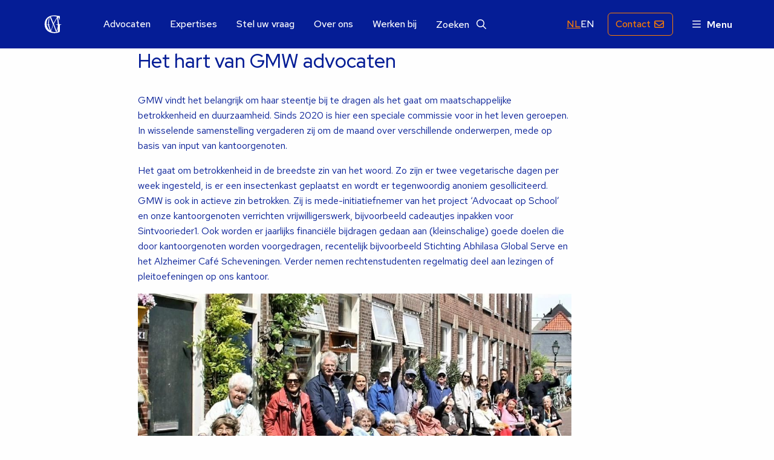

--- FILE ---
content_type: text/html; charset=UTF-8
request_url: https://www.gmw.nl/over-ons/het-hart-van-gmw-advocaten/
body_size: 17091
content:
<!doctype html>
<html class="no-js" lang="nl-NL" >
	<head><meta charset="UTF-8" /><script>if(navigator.userAgent.match(/MSIE|Internet Explorer/i)||navigator.userAgent.match(/Trident\/7\..*?rv:11/i)){var href=document.location.href;if(!href.match(/[?&]nowprocket/)){if(href.indexOf("?")==-1){if(href.indexOf("#")==-1){document.location.href=href+"?nowprocket=1"}else{document.location.href=href.replace("#","?nowprocket=1#")}}else{if(href.indexOf("#")==-1){document.location.href=href+"&nowprocket=1"}else{document.location.href=href.replace("#","&nowprocket=1#")}}}}</script><script>(()=>{class RocketLazyLoadScripts{constructor(){this.v="2.0.4",this.userEvents=["keydown","keyup","mousedown","mouseup","mousemove","mouseover","mouseout","touchmove","touchstart","touchend","touchcancel","wheel","click","dblclick","input"],this.attributeEvents=["onblur","onclick","oncontextmenu","ondblclick","onfocus","onmousedown","onmouseenter","onmouseleave","onmousemove","onmouseout","onmouseover","onmouseup","onmousewheel","onscroll","onsubmit"]}async t(){this.i(),this.o(),/iP(ad|hone)/.test(navigator.userAgent)&&this.h(),this.u(),this.l(this),this.m(),this.k(this),this.p(this),this._(),await Promise.all([this.R(),this.L()]),this.lastBreath=Date.now(),this.S(this),this.P(),this.D(),this.O(),this.M(),await this.C(this.delayedScripts.normal),await this.C(this.delayedScripts.defer),await this.C(this.delayedScripts.async),await this.T(),await this.F(),await this.j(),await this.A(),window.dispatchEvent(new Event("rocket-allScriptsLoaded")),this.everythingLoaded=!0,this.lastTouchEnd&&await new Promise(t=>setTimeout(t,500-Date.now()+this.lastTouchEnd)),this.I(),this.H(),this.U(),this.W()}i(){this.CSPIssue=sessionStorage.getItem("rocketCSPIssue"),document.addEventListener("securitypolicyviolation",t=>{this.CSPIssue||"script-src-elem"!==t.violatedDirective||"data"!==t.blockedURI||(this.CSPIssue=!0,sessionStorage.setItem("rocketCSPIssue",!0))},{isRocket:!0})}o(){window.addEventListener("pageshow",t=>{this.persisted=t.persisted,this.realWindowLoadedFired=!0},{isRocket:!0}),window.addEventListener("pagehide",()=>{this.onFirstUserAction=null},{isRocket:!0})}h(){let t;function e(e){t=e}window.addEventListener("touchstart",e,{isRocket:!0}),window.addEventListener("touchend",function i(o){o.changedTouches[0]&&t.changedTouches[0]&&Math.abs(o.changedTouches[0].pageX-t.changedTouches[0].pageX)<10&&Math.abs(o.changedTouches[0].pageY-t.changedTouches[0].pageY)<10&&o.timeStamp-t.timeStamp<200&&(window.removeEventListener("touchstart",e,{isRocket:!0}),window.removeEventListener("touchend",i,{isRocket:!0}),"INPUT"===o.target.tagName&&"text"===o.target.type||(o.target.dispatchEvent(new TouchEvent("touchend",{target:o.target,bubbles:!0})),o.target.dispatchEvent(new MouseEvent("mouseover",{target:o.target,bubbles:!0})),o.target.dispatchEvent(new PointerEvent("click",{target:o.target,bubbles:!0,cancelable:!0,detail:1,clientX:o.changedTouches[0].clientX,clientY:o.changedTouches[0].clientY})),event.preventDefault()))},{isRocket:!0})}q(t){this.userActionTriggered||("mousemove"!==t.type||this.firstMousemoveIgnored?"keyup"===t.type||"mouseover"===t.type||"mouseout"===t.type||(this.userActionTriggered=!0,this.onFirstUserAction&&this.onFirstUserAction()):this.firstMousemoveIgnored=!0),"click"===t.type&&t.preventDefault(),t.stopPropagation(),t.stopImmediatePropagation(),"touchstart"===this.lastEvent&&"touchend"===t.type&&(this.lastTouchEnd=Date.now()),"click"===t.type&&(this.lastTouchEnd=0),this.lastEvent=t.type,t.composedPath&&t.composedPath()[0].getRootNode()instanceof ShadowRoot&&(t.rocketTarget=t.composedPath()[0]),this.savedUserEvents.push(t)}u(){this.savedUserEvents=[],this.userEventHandler=this.q.bind(this),this.userEvents.forEach(t=>window.addEventListener(t,this.userEventHandler,{passive:!1,isRocket:!0})),document.addEventListener("visibilitychange",this.userEventHandler,{isRocket:!0})}U(){this.userEvents.forEach(t=>window.removeEventListener(t,this.userEventHandler,{passive:!1,isRocket:!0})),document.removeEventListener("visibilitychange",this.userEventHandler,{isRocket:!0}),this.savedUserEvents.forEach(t=>{(t.rocketTarget||t.target).dispatchEvent(new window[t.constructor.name](t.type,t))})}m(){const t="return false",e=Array.from(this.attributeEvents,t=>"data-rocket-"+t),i="["+this.attributeEvents.join("],[")+"]",o="[data-rocket-"+this.attributeEvents.join("],[data-rocket-")+"]",s=(e,i,o)=>{o&&o!==t&&(e.setAttribute("data-rocket-"+i,o),e["rocket"+i]=new Function("event",o),e.setAttribute(i,t))};new MutationObserver(t=>{for(const n of t)"attributes"===n.type&&(n.attributeName.startsWith("data-rocket-")||this.everythingLoaded?n.attributeName.startsWith("data-rocket-")&&this.everythingLoaded&&this.N(n.target,n.attributeName.substring(12)):s(n.target,n.attributeName,n.target.getAttribute(n.attributeName))),"childList"===n.type&&n.addedNodes.forEach(t=>{if(t.nodeType===Node.ELEMENT_NODE)if(this.everythingLoaded)for(const i of[t,...t.querySelectorAll(o)])for(const t of i.getAttributeNames())e.includes(t)&&this.N(i,t.substring(12));else for(const e of[t,...t.querySelectorAll(i)])for(const t of e.getAttributeNames())this.attributeEvents.includes(t)&&s(e,t,e.getAttribute(t))})}).observe(document,{subtree:!0,childList:!0,attributeFilter:[...this.attributeEvents,...e]})}I(){this.attributeEvents.forEach(t=>{document.querySelectorAll("[data-rocket-"+t+"]").forEach(e=>{this.N(e,t)})})}N(t,e){const i=t.getAttribute("data-rocket-"+e);i&&(t.setAttribute(e,i),t.removeAttribute("data-rocket-"+e))}k(t){Object.defineProperty(HTMLElement.prototype,"onclick",{get(){return this.rocketonclick||null},set(e){this.rocketonclick=e,this.setAttribute(t.everythingLoaded?"onclick":"data-rocket-onclick","this.rocketonclick(event)")}})}S(t){function e(e,i){let o=e[i];e[i]=null,Object.defineProperty(e,i,{get:()=>o,set(s){t.everythingLoaded?o=s:e["rocket"+i]=o=s}})}e(document,"onreadystatechange"),e(window,"onload"),e(window,"onpageshow");try{Object.defineProperty(document,"readyState",{get:()=>t.rocketReadyState,set(e){t.rocketReadyState=e},configurable:!0}),document.readyState="loading"}catch(t){console.log("WPRocket DJE readyState conflict, bypassing")}}l(t){this.originalAddEventListener=EventTarget.prototype.addEventListener,this.originalRemoveEventListener=EventTarget.prototype.removeEventListener,this.savedEventListeners=[],EventTarget.prototype.addEventListener=function(e,i,o){o&&o.isRocket||!t.B(e,this)&&!t.userEvents.includes(e)||t.B(e,this)&&!t.userActionTriggered||e.startsWith("rocket-")||t.everythingLoaded?t.originalAddEventListener.call(this,e,i,o):(t.savedEventListeners.push({target:this,remove:!1,type:e,func:i,options:o}),"mouseenter"!==e&&"mouseleave"!==e||t.originalAddEventListener.call(this,e,t.savedUserEvents.push,o))},EventTarget.prototype.removeEventListener=function(e,i,o){o&&o.isRocket||!t.B(e,this)&&!t.userEvents.includes(e)||t.B(e,this)&&!t.userActionTriggered||e.startsWith("rocket-")||t.everythingLoaded?t.originalRemoveEventListener.call(this,e,i,o):t.savedEventListeners.push({target:this,remove:!0,type:e,func:i,options:o})}}J(t,e){this.savedEventListeners=this.savedEventListeners.filter(i=>{let o=i.type,s=i.target||window;return e!==o||t!==s||(this.B(o,s)&&(i.type="rocket-"+o),this.$(i),!1)})}H(){EventTarget.prototype.addEventListener=this.originalAddEventListener,EventTarget.prototype.removeEventListener=this.originalRemoveEventListener,this.savedEventListeners.forEach(t=>this.$(t))}$(t){t.remove?this.originalRemoveEventListener.call(t.target,t.type,t.func,t.options):this.originalAddEventListener.call(t.target,t.type,t.func,t.options)}p(t){let e;function i(e){return t.everythingLoaded?e:e.split(" ").map(t=>"load"===t||t.startsWith("load.")?"rocket-jquery-load":t).join(" ")}function o(o){function s(e){const s=o.fn[e];o.fn[e]=o.fn.init.prototype[e]=function(){return this[0]===window&&t.userActionTriggered&&("string"==typeof arguments[0]||arguments[0]instanceof String?arguments[0]=i(arguments[0]):"object"==typeof arguments[0]&&Object.keys(arguments[0]).forEach(t=>{const e=arguments[0][t];delete arguments[0][t],arguments[0][i(t)]=e})),s.apply(this,arguments),this}}if(o&&o.fn&&!t.allJQueries.includes(o)){const e={DOMContentLoaded:[],"rocket-DOMContentLoaded":[]};for(const t in e)document.addEventListener(t,()=>{e[t].forEach(t=>t())},{isRocket:!0});o.fn.ready=o.fn.init.prototype.ready=function(i){function s(){parseInt(o.fn.jquery)>2?setTimeout(()=>i.bind(document)(o)):i.bind(document)(o)}return"function"==typeof i&&(t.realDomReadyFired?!t.userActionTriggered||t.fauxDomReadyFired?s():e["rocket-DOMContentLoaded"].push(s):e.DOMContentLoaded.push(s)),o([])},s("on"),s("one"),s("off"),t.allJQueries.push(o)}e=o}t.allJQueries=[],o(window.jQuery),Object.defineProperty(window,"jQuery",{get:()=>e,set(t){o(t)}})}P(){const t=new Map;document.write=document.writeln=function(e){const i=document.currentScript,o=document.createRange(),s=i.parentElement;let n=t.get(i);void 0===n&&(n=i.nextSibling,t.set(i,n));const c=document.createDocumentFragment();o.setStart(c,0),c.appendChild(o.createContextualFragment(e)),s.insertBefore(c,n)}}async R(){return new Promise(t=>{this.userActionTriggered?t():this.onFirstUserAction=t})}async L(){return new Promise(t=>{document.addEventListener("DOMContentLoaded",()=>{this.realDomReadyFired=!0,t()},{isRocket:!0})})}async j(){return this.realWindowLoadedFired?Promise.resolve():new Promise(t=>{window.addEventListener("load",t,{isRocket:!0})})}M(){this.pendingScripts=[];this.scriptsMutationObserver=new MutationObserver(t=>{for(const e of t)e.addedNodes.forEach(t=>{"SCRIPT"!==t.tagName||t.noModule||t.isWPRocket||this.pendingScripts.push({script:t,promise:new Promise(e=>{const i=()=>{const i=this.pendingScripts.findIndex(e=>e.script===t);i>=0&&this.pendingScripts.splice(i,1),e()};t.addEventListener("load",i,{isRocket:!0}),t.addEventListener("error",i,{isRocket:!0}),setTimeout(i,1e3)})})})}),this.scriptsMutationObserver.observe(document,{childList:!0,subtree:!0})}async F(){await this.X(),this.pendingScripts.length?(await this.pendingScripts[0].promise,await this.F()):this.scriptsMutationObserver.disconnect()}D(){this.delayedScripts={normal:[],async:[],defer:[]},document.querySelectorAll("script[type$=rocketlazyloadscript]").forEach(t=>{t.hasAttribute("data-rocket-src")?t.hasAttribute("async")&&!1!==t.async?this.delayedScripts.async.push(t):t.hasAttribute("defer")&&!1!==t.defer||"module"===t.getAttribute("data-rocket-type")?this.delayedScripts.defer.push(t):this.delayedScripts.normal.push(t):this.delayedScripts.normal.push(t)})}async _(){await this.L();let t=[];document.querySelectorAll("script[type$=rocketlazyloadscript][data-rocket-src]").forEach(e=>{let i=e.getAttribute("data-rocket-src");if(i&&!i.startsWith("data:")){i.startsWith("//")&&(i=location.protocol+i);try{const o=new URL(i).origin;o!==location.origin&&t.push({src:o,crossOrigin:e.crossOrigin||"module"===e.getAttribute("data-rocket-type")})}catch(t){}}}),t=[...new Map(t.map(t=>[JSON.stringify(t),t])).values()],this.Y(t,"preconnect")}async G(t){if(await this.K(),!0!==t.noModule||!("noModule"in HTMLScriptElement.prototype))return new Promise(e=>{let i;function o(){(i||t).setAttribute("data-rocket-status","executed"),e()}try{if(navigator.userAgent.includes("Firefox/")||""===navigator.vendor||this.CSPIssue)i=document.createElement("script"),[...t.attributes].forEach(t=>{let e=t.nodeName;"type"!==e&&("data-rocket-type"===e&&(e="type"),"data-rocket-src"===e&&(e="src"),i.setAttribute(e,t.nodeValue))}),t.text&&(i.text=t.text),t.nonce&&(i.nonce=t.nonce),i.hasAttribute("src")?(i.addEventListener("load",o,{isRocket:!0}),i.addEventListener("error",()=>{i.setAttribute("data-rocket-status","failed-network"),e()},{isRocket:!0}),setTimeout(()=>{i.isConnected||e()},1)):(i.text=t.text,o()),i.isWPRocket=!0,t.parentNode.replaceChild(i,t);else{const i=t.getAttribute("data-rocket-type"),s=t.getAttribute("data-rocket-src");i?(t.type=i,t.removeAttribute("data-rocket-type")):t.removeAttribute("type"),t.addEventListener("load",o,{isRocket:!0}),t.addEventListener("error",i=>{this.CSPIssue&&i.target.src.startsWith("data:")?(console.log("WPRocket: CSP fallback activated"),t.removeAttribute("src"),this.G(t).then(e)):(t.setAttribute("data-rocket-status","failed-network"),e())},{isRocket:!0}),s?(t.fetchPriority="high",t.removeAttribute("data-rocket-src"),t.src=s):t.src="data:text/javascript;base64,"+window.btoa(unescape(encodeURIComponent(t.text)))}}catch(i){t.setAttribute("data-rocket-status","failed-transform"),e()}});t.setAttribute("data-rocket-status","skipped")}async C(t){const e=t.shift();return e?(e.isConnected&&await this.G(e),this.C(t)):Promise.resolve()}O(){this.Y([...this.delayedScripts.normal,...this.delayedScripts.defer,...this.delayedScripts.async],"preload")}Y(t,e){this.trash=this.trash||[];let i=!0;var o=document.createDocumentFragment();t.forEach(t=>{const s=t.getAttribute&&t.getAttribute("data-rocket-src")||t.src;if(s&&!s.startsWith("data:")){const n=document.createElement("link");n.href=s,n.rel=e,"preconnect"!==e&&(n.as="script",n.fetchPriority=i?"high":"low"),t.getAttribute&&"module"===t.getAttribute("data-rocket-type")&&(n.crossOrigin=!0),t.crossOrigin&&(n.crossOrigin=t.crossOrigin),t.integrity&&(n.integrity=t.integrity),t.nonce&&(n.nonce=t.nonce),o.appendChild(n),this.trash.push(n),i=!1}}),document.head.appendChild(o)}W(){this.trash.forEach(t=>t.remove())}async T(){try{document.readyState="interactive"}catch(t){}this.fauxDomReadyFired=!0;try{await this.K(),this.J(document,"readystatechange"),document.dispatchEvent(new Event("rocket-readystatechange")),await this.K(),document.rocketonreadystatechange&&document.rocketonreadystatechange(),await this.K(),this.J(document,"DOMContentLoaded"),document.dispatchEvent(new Event("rocket-DOMContentLoaded")),await this.K(),this.J(window,"DOMContentLoaded"),window.dispatchEvent(new Event("rocket-DOMContentLoaded"))}catch(t){console.error(t)}}async A(){try{document.readyState="complete"}catch(t){}try{await this.K(),this.J(document,"readystatechange"),document.dispatchEvent(new Event("rocket-readystatechange")),await this.K(),document.rocketonreadystatechange&&document.rocketonreadystatechange(),await this.K(),this.J(window,"load"),window.dispatchEvent(new Event("rocket-load")),await this.K(),window.rocketonload&&window.rocketonload(),await this.K(),this.allJQueries.forEach(t=>t(window).trigger("rocket-jquery-load")),await this.K(),this.J(window,"pageshow");const t=new Event("rocket-pageshow");t.persisted=this.persisted,window.dispatchEvent(t),await this.K(),window.rocketonpageshow&&window.rocketonpageshow({persisted:this.persisted})}catch(t){console.error(t)}}async K(){Date.now()-this.lastBreath>45&&(await this.X(),this.lastBreath=Date.now())}async X(){return document.hidden?new Promise(t=>setTimeout(t)):new Promise(t=>requestAnimationFrame(t))}B(t,e){return e===document&&"readystatechange"===t||(e===document&&"DOMContentLoaded"===t||(e===window&&"DOMContentLoaded"===t||(e===window&&"load"===t||e===window&&"pageshow"===t)))}static run(){(new RocketLazyLoadScripts).t()}}RocketLazyLoadScripts.run()})();</script>
		
		<meta name="viewport" content="width=device-width, initial-scale=1.0" />
				<link rel="shortcut icon" type="image/png" href="https://www.gmw.nl/wp-content/themes/stuurlui/assets/img/favicon.ico"/>
<link rel="apple-touch-icon" sizes="180x180" href="https://www.gmw.nl/wp-content/themes/stuurlui/assets/img/apple-touch-icon.png"/>
<link rel="icon" type="image/png" sizes="32x32" href="https://www.gmw.nl/wp-content/themes/stuurlui/assets/img/favicon-32x32.png"/>
<link rel="icon" type="image/png" sizes="16x16" href="https://www.gmw.nl/wp-content/themes/stuurlui/assets/img/favicon-16x16.png"/>
<link rel="manifest" href="https://www.gmw.nl/wp-content/themes/stuurlui/assets/img/site.webmanifest" crossOrigin="use-credentials"/>
		<meta name='robots' content='index, follow, max-image-preview:large, max-snippet:-1, max-video-preview:-1' />

<!-- Google Tag Manager for WordPress by gtm4wp.com -->
<script data-cfasync="false" data-pagespeed-no-defer>
	var gtm4wp_datalayer_name = "dataLayer";
	var dataLayer = dataLayer || [];
</script>
<!-- End Google Tag Manager for WordPress by gtm4wp.com -->
	<!-- This site is optimized with the Yoast SEO Premium plugin v26.7 (Yoast SEO v26.7) - https://yoast.com/wordpress/plugins/seo/ -->
	<title>Het hart van GMW advocaten - GMW advocaten</title>
<link data-rocket-prefetch href="https://www.googletagmanager.com" rel="dns-prefetch">
<link data-rocket-prefetch href="https://consent.cookiebot.com" rel="dns-prefetch">
<link data-rocket-prefetch href="https://kit.fontawesome.com" rel="dns-prefetch">
<link data-rocket-prefetch href="https://consentcdn.cookiebot.com" rel="dns-prefetch"><link rel="preload" data-rocket-preload as="image" href="https://www.gmw.nl/wp-content/uploads/2023/02/GMW-zonnebloem.png" imagesrcset="https://www.gmw.nl/wp-content/uploads/2023/02/GMW-zonnebloem.png 1023w, https://www.gmw.nl/wp-content/uploads/2023/02/GMW-zonnebloem-300x198.png 300w, https://www.gmw.nl/wp-content/uploads/2023/02/GMW-zonnebloem-600x396.png 600w" imagesizes="(max-width: 1023px) 100vw, 1023px" fetchpriority="high">
	<meta name="description" content="Het hart van GMW advocaten; GMW vindt het belangrijk om haar steentje bij te dragen als het gaat om maatschappelijke betrokkenheid en..." />
	<link rel="canonical" href="https://www.gmw.nl/over-ons/het-hart-van-gmw-advocaten/" />
	<meta property="og:locale" content="nl_NL" />
	<meta property="og:type" content="article" />
	<meta property="og:title" content="Het hart van GMW advocaten" />
	<meta property="og:description" content="Het hart van GMW advocaten; GMW vindt het belangrijk om haar steentje bij te dragen als het gaat om maatschappelijke betrokkenheid en..." />
	<meta property="og:url" content="https://www.gmw.nl/over-ons/het-hart-van-gmw-advocaten/" />
	<meta property="og:site_name" content="GMW advocaten" />
	<meta property="article:modified_time" content="2024-11-25T11:17:38+00:00" />
	<meta property="og:image" content="https://www.gmw.nl/wp-content/uploads/2024/09/social.png" />
	<meta property="og:image:width" content="1200" />
	<meta property="og:image:height" content="675" />
	<meta property="og:image:type" content="image/png" />
	<meta name="twitter:card" content="summary_large_image" />
	<meta name="twitter:label1" content="Geschatte leestijd" />
	<meta name="twitter:data1" content="1 minuut" />
	<script type="application/ld+json" class="yoast-schema-graph">{"@context":"https://schema.org","@graph":[{"@type":"WebPage","@id":"https://www.gmw.nl/over-ons/het-hart-van-gmw-advocaten/","url":"https://www.gmw.nl/over-ons/het-hart-van-gmw-advocaten/","name":"Het hart van GMW advocaten - GMW advocaten","isPartOf":{"@id":"https://www.gmw.nl/#website"},"datePublished":"2023-02-21T09:27:22+00:00","dateModified":"2024-11-25T11:17:38+00:00","description":"Het hart van GMW advocaten; GMW vindt het belangrijk om haar steentje bij te dragen als het gaat om maatschappelijke betrokkenheid en...","breadcrumb":{"@id":"https://www.gmw.nl/over-ons/het-hart-van-gmw-advocaten/#breadcrumb"},"inLanguage":"nl-NL","potentialAction":[{"@type":"ReadAction","target":["https://www.gmw.nl/over-ons/het-hart-van-gmw-advocaten/"]}]},{"@type":"BreadcrumbList","@id":"https://www.gmw.nl/over-ons/het-hart-van-gmw-advocaten/#breadcrumb","itemListElement":[{"@type":"ListItem","position":1,"name":"Home","item":"https://www.gmw.nl/"},{"@type":"ListItem","position":2,"name":"Over ons","item":"https://www.gmw.nl/over-ons/"},{"@type":"ListItem","position":3,"name":"Het hart van GMW advocaten"}]},{"@type":"WebSite","@id":"https://www.gmw.nl/#website","url":"https://www.gmw.nl/","name":"GMW advocaten","description":"","publisher":{"@id":"https://www.gmw.nl/#organization"},"potentialAction":[{"@type":"SearchAction","target":{"@type":"EntryPoint","urlTemplate":"https://www.gmw.nl/?s={search_term_string}"},"query-input":{"@type":"PropertyValueSpecification","valueRequired":true,"valueName":"search_term_string"}}],"inLanguage":"nl-NL"},{"@type":"Organization","@id":"https://www.gmw.nl/#organization","name":"GMW advocaten","url":"https://www.gmw.nl/","logo":{"@type":"ImageObject","inLanguage":"nl-NL","@id":"https://www.gmw.nl/#/schema/logo/image/","url":"https://www.gmw.nl/wp-content/uploads/2024/09/social.png","contentUrl":"https://www.gmw.nl/wp-content/uploads/2024/09/social.png","width":1200,"height":675,"caption":"GMW advocaten"},"image":{"@id":"https://www.gmw.nl/#/schema/logo/image/"},"sameAs":["https://www.instagram.com/gmw.nl","https://www.linkedin.com/company/gmw-advocaten/"]}]}</script>
	<!-- / Yoast SEO Premium plugin. -->


<link rel='dns-prefetch' href='//cdnjs.cloudflare.com' />
<link rel='dns-prefetch' href='//kit.fontawesome.com' />

<link rel="alternate" type="application/rss+xml" title="GMW advocaten &raquo; feed" href="https://www.gmw.nl/feed/" />
<link rel="alternate" type="application/rss+xml" title="GMW advocaten &raquo; reacties feed" href="https://www.gmw.nl/comments/feed/" />
<link rel="alternate" title="oEmbed (JSON)" type="application/json+oembed" href="https://www.gmw.nl/wp-json/oembed/1.0/embed?url=https%3A%2F%2Fwww.gmw.nl%2Fover-ons%2Fhet-hart-van-gmw-advocaten%2F" />
<link rel="alternate" title="oEmbed (XML)" type="text/xml+oembed" href="https://www.gmw.nl/wp-json/oembed/1.0/embed?url=https%3A%2F%2Fwww.gmw.nl%2Fover-ons%2Fhet-hart-van-gmw-advocaten%2F&#038;format=xml" />
<style id='wp-img-auto-sizes-contain-inline-css'>
img:is([sizes=auto i],[sizes^="auto," i]){contain-intrinsic-size:3000px 1500px}
/*# sourceURL=wp-img-auto-sizes-contain-inline-css */
</style>
<style id='classic-theme-styles-inline-css'>
/*! This file is auto-generated */
.wp-block-button__link{color:#fff;background-color:#32373c;border-radius:9999px;box-shadow:none;text-decoration:none;padding:calc(.667em + 2px) calc(1.333em + 2px);font-size:1.125em}.wp-block-file__button{background:#32373c;color:#fff;text-decoration:none}
/*# sourceURL=/wp-includes/css/classic-themes.min.css */
</style>
<link data-minify="1" rel='stylesheet' id='grw-public-main-css-css' href='https://www.gmw.nl/wp-content/cache/min/1/wp-content/plugins/widget-google-reviews/assets/css/public-main.css?ver=1768972779' media='all' />
<link rel='stylesheet' id='searchwp-live-search-css' href='https://www.gmw.nl/wp-content/plugins/searchwp-live-ajax-search/assets/styles/style.min.css?ver=1.8.7' media='all' />
<style id='searchwp-live-search-inline-css'>
.searchwp-live-search-result .searchwp-live-search-result--title a {
  font-size: 16px;
}
.searchwp-live-search-result .searchwp-live-search-result--price {
  font-size: 14px;
}
.searchwp-live-search-result .searchwp-live-search-result--add-to-cart .button {
  font-size: 14px;
}

/*# sourceURL=searchwp-live-search-inline-css */
</style>
<link data-minify="1" rel='stylesheet' id='style-css' href='https://www.gmw.nl/wp-content/cache/min/1/wp-content/themes/stuurlui/assets/css/style.min.css?ver=1768972779' media='all' />
<script type="rocketlazyloadscript" data-minify="1" defer="defer" data-rocket-src="https://www.gmw.nl/wp-content/cache/min/1/wp-content/plugins/widget-google-reviews/assets/js/public-main.js?ver=1768972779" id="grw-public-main-js-js"></script>
<script data-minify="1" data-cookieconsent="ignore" src="https://www.gmw.nl/wp-content/cache/min/1/ajax/libs/jquery/3.6.0/jquery.min.js?ver=1768972779" id="jquery-js"></script>
<link rel="https://api.w.org/" href="https://www.gmw.nl/wp-json/" /><link rel="alternate" title="JSON" type="application/json" href="https://www.gmw.nl/wp-json/wp/v2/pages/9040" /><link rel="EditURI" type="application/rsd+xml" title="RSD" href="https://www.gmw.nl/xmlrpc.php?rsd" />
<meta name="generator" content="WordPress 6.9" />
<link rel='shortlink' href='https://www.gmw.nl/?p=9040' />
<link rel="alternate" href="https://www.gmw.nl/over-ons/het-hart-van-gmw-advocaten/" hreflang="x-default" />
<link rel="alternate" href="https://www.gmw.nl/en/?page_id=8023/" hreflang="en" />
<link rel="alternate" href="https://www.gmw.nl/en/?page_id=8023/" hreflang="en-us" />
<link rel="alternate" href="https://www.gmw.nl/over-ons/het-hart-van-gmw-advocaten/" hreflang="nl" />
<link rel="alternate" href="https://www.gmw.nl/over-ons/het-hart-van-gmw-advocaten/" hreflang="nl-nl" />

<!-- Google Tag Manager for WordPress by gtm4wp.com -->
<!-- GTM Container placement set to footer -->
<script data-cfasync="false" data-pagespeed-no-defer>
	var dataLayer_content = {"pagePostType":"page","pagePostType2":"single-page","pagePostAuthor":"Tatjana Maul"};
	dataLayer.push( dataLayer_content );
</script>
<script type="rocketlazyloadscript" data-cfasync="false" data-pagespeed-no-defer>
(function(w,d,s,l,i){w[l]=w[l]||[];w[l].push({'gtm.start':
new Date().getTime(),event:'gtm.js'});var f=d.getElementsByTagName(s)[0],
j=d.createElement(s),dl=l!='dataLayer'?'&l='+l:'';j.async=true;j.src=
'//www.googletagmanager.com/gtm.js?id='+i+dl;f.parentNode.insertBefore(j,f);
})(window,document,'script','dataLayer','GTM-5NTMBZV');
</script>
<!-- End Google Tag Manager for WordPress by gtm4wp.com --><noscript><style id="rocket-lazyload-nojs-css">.rll-youtube-player, [data-lazy-src]{display:none !important;}</style></noscript>		
			<style id='global-styles-inline-css'>
:root{--wp--preset--aspect-ratio--square: 1;--wp--preset--aspect-ratio--4-3: 4/3;--wp--preset--aspect-ratio--3-4: 3/4;--wp--preset--aspect-ratio--3-2: 3/2;--wp--preset--aspect-ratio--2-3: 2/3;--wp--preset--aspect-ratio--16-9: 16/9;--wp--preset--aspect-ratio--9-16: 9/16;--wp--preset--color--black: #000000;--wp--preset--color--cyan-bluish-gray: #abb8c3;--wp--preset--color--white: #ffffff;--wp--preset--color--pale-pink: #f78da7;--wp--preset--color--vivid-red: #cf2e2e;--wp--preset--color--luminous-vivid-orange: #ff6900;--wp--preset--color--luminous-vivid-amber: #fcb900;--wp--preset--color--light-green-cyan: #7bdcb5;--wp--preset--color--vivid-green-cyan: #00d084;--wp--preset--color--pale-cyan-blue: #8ed1fc;--wp--preset--color--vivid-cyan-blue: #0693e3;--wp--preset--color--vivid-purple: #9b51e0;--wp--preset--gradient--vivid-cyan-blue-to-vivid-purple: linear-gradient(135deg,rgb(6,147,227) 0%,rgb(155,81,224) 100%);--wp--preset--gradient--light-green-cyan-to-vivid-green-cyan: linear-gradient(135deg,rgb(122,220,180) 0%,rgb(0,208,130) 100%);--wp--preset--gradient--luminous-vivid-amber-to-luminous-vivid-orange: linear-gradient(135deg,rgb(252,185,0) 0%,rgb(255,105,0) 100%);--wp--preset--gradient--luminous-vivid-orange-to-vivid-red: linear-gradient(135deg,rgb(255,105,0) 0%,rgb(207,46,46) 100%);--wp--preset--gradient--very-light-gray-to-cyan-bluish-gray: linear-gradient(135deg,rgb(238,238,238) 0%,rgb(169,184,195) 100%);--wp--preset--gradient--cool-to-warm-spectrum: linear-gradient(135deg,rgb(74,234,220) 0%,rgb(151,120,209) 20%,rgb(207,42,186) 40%,rgb(238,44,130) 60%,rgb(251,105,98) 80%,rgb(254,248,76) 100%);--wp--preset--gradient--blush-light-purple: linear-gradient(135deg,rgb(255,206,236) 0%,rgb(152,150,240) 100%);--wp--preset--gradient--blush-bordeaux: linear-gradient(135deg,rgb(254,205,165) 0%,rgb(254,45,45) 50%,rgb(107,0,62) 100%);--wp--preset--gradient--luminous-dusk: linear-gradient(135deg,rgb(255,203,112) 0%,rgb(199,81,192) 50%,rgb(65,88,208) 100%);--wp--preset--gradient--pale-ocean: linear-gradient(135deg,rgb(255,245,203) 0%,rgb(182,227,212) 50%,rgb(51,167,181) 100%);--wp--preset--gradient--electric-grass: linear-gradient(135deg,rgb(202,248,128) 0%,rgb(113,206,126) 100%);--wp--preset--gradient--midnight: linear-gradient(135deg,rgb(2,3,129) 0%,rgb(40,116,252) 100%);--wp--preset--font-size--small: 13px;--wp--preset--font-size--medium: 20px;--wp--preset--font-size--large: 36px;--wp--preset--font-size--x-large: 42px;--wp--preset--spacing--20: 0.44rem;--wp--preset--spacing--30: 0.67rem;--wp--preset--spacing--40: 1rem;--wp--preset--spacing--50: 1.5rem;--wp--preset--spacing--60: 2.25rem;--wp--preset--spacing--70: 3.38rem;--wp--preset--spacing--80: 5.06rem;--wp--preset--shadow--natural: 6px 6px 9px rgba(0, 0, 0, 0.2);--wp--preset--shadow--deep: 12px 12px 50px rgba(0, 0, 0, 0.4);--wp--preset--shadow--sharp: 6px 6px 0px rgba(0, 0, 0, 0.2);--wp--preset--shadow--outlined: 6px 6px 0px -3px rgb(255, 255, 255), 6px 6px rgb(0, 0, 0);--wp--preset--shadow--crisp: 6px 6px 0px rgb(0, 0, 0);}:where(.is-layout-flex){gap: 0.5em;}:where(.is-layout-grid){gap: 0.5em;}body .is-layout-flex{display: flex;}.is-layout-flex{flex-wrap: wrap;align-items: center;}.is-layout-flex > :is(*, div){margin: 0;}body .is-layout-grid{display: grid;}.is-layout-grid > :is(*, div){margin: 0;}:where(.wp-block-columns.is-layout-flex){gap: 2em;}:where(.wp-block-columns.is-layout-grid){gap: 2em;}:where(.wp-block-post-template.is-layout-flex){gap: 1.25em;}:where(.wp-block-post-template.is-layout-grid){gap: 1.25em;}.has-black-color{color: var(--wp--preset--color--black) !important;}.has-cyan-bluish-gray-color{color: var(--wp--preset--color--cyan-bluish-gray) !important;}.has-white-color{color: var(--wp--preset--color--white) !important;}.has-pale-pink-color{color: var(--wp--preset--color--pale-pink) !important;}.has-vivid-red-color{color: var(--wp--preset--color--vivid-red) !important;}.has-luminous-vivid-orange-color{color: var(--wp--preset--color--luminous-vivid-orange) !important;}.has-luminous-vivid-amber-color{color: var(--wp--preset--color--luminous-vivid-amber) !important;}.has-light-green-cyan-color{color: var(--wp--preset--color--light-green-cyan) !important;}.has-vivid-green-cyan-color{color: var(--wp--preset--color--vivid-green-cyan) !important;}.has-pale-cyan-blue-color{color: var(--wp--preset--color--pale-cyan-blue) !important;}.has-vivid-cyan-blue-color{color: var(--wp--preset--color--vivid-cyan-blue) !important;}.has-vivid-purple-color{color: var(--wp--preset--color--vivid-purple) !important;}.has-black-background-color{background-color: var(--wp--preset--color--black) !important;}.has-cyan-bluish-gray-background-color{background-color: var(--wp--preset--color--cyan-bluish-gray) !important;}.has-white-background-color{background-color: var(--wp--preset--color--white) !important;}.has-pale-pink-background-color{background-color: var(--wp--preset--color--pale-pink) !important;}.has-vivid-red-background-color{background-color: var(--wp--preset--color--vivid-red) !important;}.has-luminous-vivid-orange-background-color{background-color: var(--wp--preset--color--luminous-vivid-orange) !important;}.has-luminous-vivid-amber-background-color{background-color: var(--wp--preset--color--luminous-vivid-amber) !important;}.has-light-green-cyan-background-color{background-color: var(--wp--preset--color--light-green-cyan) !important;}.has-vivid-green-cyan-background-color{background-color: var(--wp--preset--color--vivid-green-cyan) !important;}.has-pale-cyan-blue-background-color{background-color: var(--wp--preset--color--pale-cyan-blue) !important;}.has-vivid-cyan-blue-background-color{background-color: var(--wp--preset--color--vivid-cyan-blue) !important;}.has-vivid-purple-background-color{background-color: var(--wp--preset--color--vivid-purple) !important;}.has-black-border-color{border-color: var(--wp--preset--color--black) !important;}.has-cyan-bluish-gray-border-color{border-color: var(--wp--preset--color--cyan-bluish-gray) !important;}.has-white-border-color{border-color: var(--wp--preset--color--white) !important;}.has-pale-pink-border-color{border-color: var(--wp--preset--color--pale-pink) !important;}.has-vivid-red-border-color{border-color: var(--wp--preset--color--vivid-red) !important;}.has-luminous-vivid-orange-border-color{border-color: var(--wp--preset--color--luminous-vivid-orange) !important;}.has-luminous-vivid-amber-border-color{border-color: var(--wp--preset--color--luminous-vivid-amber) !important;}.has-light-green-cyan-border-color{border-color: var(--wp--preset--color--light-green-cyan) !important;}.has-vivid-green-cyan-border-color{border-color: var(--wp--preset--color--vivid-green-cyan) !important;}.has-pale-cyan-blue-border-color{border-color: var(--wp--preset--color--pale-cyan-blue) !important;}.has-vivid-cyan-blue-border-color{border-color: var(--wp--preset--color--vivid-cyan-blue) !important;}.has-vivid-purple-border-color{border-color: var(--wp--preset--color--vivid-purple) !important;}.has-vivid-cyan-blue-to-vivid-purple-gradient-background{background: var(--wp--preset--gradient--vivid-cyan-blue-to-vivid-purple) !important;}.has-light-green-cyan-to-vivid-green-cyan-gradient-background{background: var(--wp--preset--gradient--light-green-cyan-to-vivid-green-cyan) !important;}.has-luminous-vivid-amber-to-luminous-vivid-orange-gradient-background{background: var(--wp--preset--gradient--luminous-vivid-amber-to-luminous-vivid-orange) !important;}.has-luminous-vivid-orange-to-vivid-red-gradient-background{background: var(--wp--preset--gradient--luminous-vivid-orange-to-vivid-red) !important;}.has-very-light-gray-to-cyan-bluish-gray-gradient-background{background: var(--wp--preset--gradient--very-light-gray-to-cyan-bluish-gray) !important;}.has-cool-to-warm-spectrum-gradient-background{background: var(--wp--preset--gradient--cool-to-warm-spectrum) !important;}.has-blush-light-purple-gradient-background{background: var(--wp--preset--gradient--blush-light-purple) !important;}.has-blush-bordeaux-gradient-background{background: var(--wp--preset--gradient--blush-bordeaux) !important;}.has-luminous-dusk-gradient-background{background: var(--wp--preset--gradient--luminous-dusk) !important;}.has-pale-ocean-gradient-background{background: var(--wp--preset--gradient--pale-ocean) !important;}.has-electric-grass-gradient-background{background: var(--wp--preset--gradient--electric-grass) !important;}.has-midnight-gradient-background{background: var(--wp--preset--gradient--midnight) !important;}.has-small-font-size{font-size: var(--wp--preset--font-size--small) !important;}.has-medium-font-size{font-size: var(--wp--preset--font-size--medium) !important;}.has-large-font-size{font-size: var(--wp--preset--font-size--large) !important;}.has-x-large-font-size{font-size: var(--wp--preset--font-size--x-large) !important;}
/*# sourceURL=global-styles-inline-css */
</style>
<meta name="generator" content="WP Rocket 3.20.3" data-wpr-features="wpr_delay_js wpr_defer_js wpr_minify_js wpr_lazyload_images wpr_lazyload_iframes wpr_preconnect_external_domains wpr_oci wpr_image_dimensions wpr_minify_css wpr_preload_links wpr_desktop" /></head>
	<body class="wp-singular page-template-default page page-id-9040 page-child parent-pageid-6709 wp-theme-stuurlui site-1">
				<a href="#main" class="skiplink">Naar content</a>
		<a href="#menu" class="skiplink">Naar navigatie</a>
				<header id="site-header" class="site-header">
						<div class="header-wrapper">
				<div class="site-branding">
					<a id="logo" href="https://www.gmw.nl/">GMW advocaten</a>
				</div>
				<div id="main-menu" class="show-for-large">
					<nav id="menu" aria-label="Main menu">
						<ul id="menu-main" class="vertical medium-horizontal menu" data-responsive-menu="accordion large-dropdown" data-parent-link="true" data-submenu-toggle="true" data-back-button='<li class="js-drilldown-back"><a href="javascript:void(0);">Terug</a></li>'><li class="menu-item menu-item-type-post_type menu-item-object-page menu-item-1205"><a href="https://www.gmw.nl/advocaten/">Advocaten</a></li>
<li class="menu-item menu-item-type-post_type menu-item-object-page menu-item-1220"><a href="https://www.gmw.nl/expertises/">Expertises</a></li>
<li class="menu-item menu-item-type-custom menu-item-object-custom menu-item-1043"><a href="https://www.gmw.nl/stel-uw-vraag/">Stel uw vraag</a></li>
<li class="menu-item menu-item-type-post_type menu-item-object-page current-page-ancestor menu-item-6719"><a href="https://www.gmw.nl/over-ons/">Over ons</a></li>
<li class="menu-item menu-item-type-post_type menu-item-object-page menu-item-11320"><a href="https://www.gmw.nl/werkenbijgmw/">Werken bij</a></li>
<li class="menu-item menu-item-type-post_type menu-item-object-page menu-item-1206"><a href="https://www.gmw.nl/zoeken/">Zoeken <i class="far fa-search"></i></a></li>
</ul>					</nav>
				</div>
				<div id="secondary-menu">
							<div class="translation-menu">
			<button class="translation-current lang-wrapper"><span>NL</span><i class="fas fa-chevron-down"></i></button>
			<div class="translation-other"><div><a class="lang-wrapper" href="https://www.gmw.nl/en/?page_id=8023" target="_self"><span>EN</span></a></div></div>		</div>
							<nav id="menu-sec" aria-label="Main menu">
						<ul id="menu-secondary" class="vertical medium-horizontal menu" data-responsive-menu="accordion large-dropdown" data-parent-link="true" data-submenu-toggle="true" data-back-button='<li class="js-drilldown-back"><a href="javascript:void(0);">Terug</a></li>'><li class="header-btn call-us hide-for-large hide-for-medium menu-item menu-item-type-custom menu-item-object-custom menu-item-12046"><a href="tel:+31703615048">Bel</a></li>
<li class="header-btn menu-item menu-item-type-post_type menu-item-object-page menu-item-1276"><a href="https://www.gmw.nl/contact/">Contact</a></li>
</ul>					</nav>
				</div>
				<button type="button" class="menu-button" data-toggle="offCanvas" aria-expanded="false" aria-controls="offCanvas"><i class="far fa-bars"></i><span>Menu</span></button>
			</div>
			<div class="off-canvas-wrapper">
				<div class="off-canvas position-right" id="offCanvas" data-off-canvas>
					<!-- Close button -->
					<button type="button" class="close-button" aria-label="Close menu" data-close><i class="fal fa-times"></i></button>
					<!-- Menu -->
					<nav id="menu-offcanvas" aria-label="Off Canvas menu">
						<ul id="menu-off-canvas" class="vertical menu" data-responsive-menu="accordion" data-parent-link="false" data-submenu-toggle="true" data-back-button='<li class="js-drilldown-back"><a href="javascript:void(0);">Terug</a></li>'><li class="menu-item menu-item-type-post_type menu-item-object-page menu-item-home menu-item-11308"><a href="https://www.gmw.nl/">Home</a></li>
<li class="menu-item menu-item-type-post_type menu-item-object-page menu-item-has-children menu-item-1219"><a href="https://www.gmw.nl/expertises/">Expertises</a>
<ul class="vertical menu">
<li class="no-arrow">
<div class="submenu-items-wrap">
<ul class="vertical menu">
	<li class="menu-item menu-item-type-post_type menu-item-object-page menu-item-6132"><a href="https://www.gmw.nl/expertises/aansprakelijkheid/">Aansprakelijkheid</a></li>
	<li class="menu-item menu-item-type-post_type menu-item-object-page menu-item-7539"><a href="https://www.gmw.nl/expertises/arbeid/">Arbeid</a></li>
	<li class="menu-item menu-item-type-post_type menu-item-object-page menu-item-15133"><a href="https://www.gmw.nl/expertises/cassatie/">Cassatie</a></li>
	<li class="menu-item menu-item-type-post_type menu-item-object-page menu-item-8823"><a href="https://www.gmw.nl/expertises/erfrecht/">Erfrecht</a></li>
	<li class="menu-item menu-item-type-post_type menu-item-object-page menu-item-1207"><a href="https://www.gmw.nl/expertises/familie-echtscheiding/">Familie &amp; Echtscheiding</a></li>
	<li class="menu-item menu-item-type-post_type menu-item-object-page menu-item-8824"><a href="https://www.gmw.nl/expertises/huurrecht/">Huurrecht</a></li>
	<li class="menu-item menu-item-type-post_type menu-item-object-page menu-item-8825"><a href="https://www.gmw.nl/expertises/insolventie-en-herstructurering/">Herstructurering (WHOA) &amp; Insolventie</a></li>
	<li class="menu-item menu-item-type-post_type menu-item-object-page menu-item-8826"><a href="https://www.gmw.nl/expertises/letselschade/">Letselschade</a></li>
	<li class="menu-item menu-item-type-post_type menu-item-object-page menu-item-13082"><a href="https://www.gmw.nl/mediator-den-haag/">Mediation</a></li>
	<li class="menu-item menu-item-type-post_type menu-item-object-page menu-item-14030"><a href="https://www.gmw.nl/expertises/ondernemingsrecht/">Onderneming</a></li>
	<li class="menu-item menu-item-type-post_type menu-item-object-page menu-item-8838"><a href="https://www.gmw.nl/expertises/pensioenrecht/">Pensioen</a></li>
	<li class="menu-item menu-item-type-post_type menu-item-object-page menu-item-9063"><a href="https://www.gmw.nl/second-opinion-en-geschillenregeling-rechtsbijstandverzekering/">Second opinion</a></li>
	<li class="menu-item menu-item-type-post_type menu-item-object-page menu-item-8829"><a href="https://www.gmw.nl/expertises/vastgoed/">Vastgoed</a></li>

</ul>
</div>
</li>
</ul>
</li>
<li class="menu-item menu-item-type-post_type menu-item-object-page menu-item-1201"><a href="https://www.gmw.nl/advocaten/">Advocaten</a></li>
<li class="menu-item menu-item-type-post_type menu-item-object-page menu-item-1208"><a href="https://www.gmw.nl/zoeken/">Zoeken <i></i></a></li>
<li class="menu-item menu-item-type-post_type menu-item-object-page menu-item-1275"><a href="https://www.gmw.nl/contact/">Stel uw vraag</a></li>
<li class="menu-item menu-item-type-post_type menu-item-object-page menu-item-1209"><a href="https://www.gmw.nl/blog/">Blog</a></li>
<li class="menu-item menu-item-type-post_type menu-item-object-page menu-item-1367"><a href="https://www.gmw.nl/videos/">Video’s</a></li>
<li class="menu-item menu-item-type-post_type menu-item-object-page menu-item-1292"><a href="https://www.gmw.nl/reviews/">Reviews</a></li>
<li class="menu-item menu-item-type-post_type menu-item-object-page menu-item-1293"><a href="https://www.gmw.nl/downloads/">Downloads</a></li>
<li class="menu-item menu-item-type-post_type menu-item-object-page menu-item-1295"><a href="https://www.gmw.nl/werkenbijgmw/">Werken bij</a></li>
<li class="menu-item menu-item-type-post_type menu-item-object-page menu-item-15524"><a href="https://www.gmw.nl/nieuwsbrief/">Nieuwsbrief</a></li>
<li class="menu-item menu-item-type-post_type menu-item-object-page current-page-ancestor menu-item-8835"><a href="https://www.gmw.nl/over-ons/">Over ons</a></li>
<li class="menu-item menu-item-type-post_type menu-item-object-page menu-item-1291"><a href="https://www.gmw.nl/contact/">Contact</a></li>
</ul>					</nav>
				</div>
			</div>
		</header>
		<main id="main">
<!-- columnblock -->
<section class="columnblock">
	<div class="grid-container">
				<div class="grid-x grid-margin-x grid-margin-y ">
								<div class="cell medium-7 medium-offset-2 transparent">
						<h3>Het hart van GMW advocaten</h3>
<p>GMW vindt het belangrijk om haar steentje bij te dragen als het gaat om maatschappelijke betrokkenheid en duurzaamheid. Sinds 2020 is hier een speciale commissie voor in het leven geroepen. In wisselende samenstelling vergaderen zij om de maand over verschillende onderwerpen, mede op basis van input van kantoorgenoten.</p>
<p>Het gaat om betrokkenheid in de breedste zin van het woord. Zo zijn er twee vegetarische dagen per week ingesteld, is er een insectenkast geplaatst en wordt er tegenwoordig anoniem gesolliciteerd. GMW is ook in actieve zin betrokken. Zij is mede-initiatiefnemer van het project ‘Advocaat op School’ en onze kantoorgenoten verrichten vrijwilligerswerk, bijvoorbeeld cadeautjes inpakken voor Sintvoorieder1. Ook worden er jaarlijks financiële bijdragen gedaan aan (kleinschalige) goede doelen die door kantoorgenoten worden voorgedragen, recentelijk bijvoorbeeld Stichting Abhilasa Global Serve en het Alzheimer Café Scheveningen. Verder nemen rechtenstudenten regelmatig deel aan lezingen of pleitoefeningen op ons kantoor.</p>
<p><img fetchpriority="high" decoding="async" class="alignnone size-full wp-image-8793" src="https://www.gmw.nl/wp-content/uploads/2023/02/GMW-zonnebloem.png" alt="" width="1023" height="675" srcset="https://www.gmw.nl/wp-content/uploads/2023/02/GMW-zonnebloem.png 1023w, https://www.gmw.nl/wp-content/uploads/2023/02/GMW-zonnebloem-300x198.png 300w, https://www.gmw.nl/wp-content/uploads/2023/02/GMW-zonnebloem-600x396.png 600w" sizes="(max-width: 1023px) 100vw, 1023px" /></p>
					</div>
							</div>
	</div>
</section>
<!-- end:columnblock -->
	</main>
		<footer>
		<div class="grid-container">
			<div class="grid-x grid-margin-x grid-margin-x widgets">
				<div class="cell large-3 footer-logo-wrapper">
					<img width="128" height="145" class="footer-logo" src="data:image/svg+xml,%3Csvg%20xmlns='http://www.w3.org/2000/svg'%20viewBox='0%200%20128%20145'%3E%3C/svg%3E" alt="GMW" data-lazy-src="https://www.gmw.nl/wp-content/themes/stuurlui/assets/img/logo-gmw-advocaten-footer.svg"><noscript><img width="128" height="145" class="footer-logo" src="https://www.gmw.nl/wp-content/themes/stuurlui/assets/img/logo-gmw-advocaten-footer.svg" alt="GMW"></noscript>
				</div>
				<div class="cell small-6 medium-3">
					<div id="text-2" class="widget widget_text"><p class="widget-title">Contact</p>			<div class="textwidget"><p>Scheveningseweg 52<br />
2517 KW Den Haag<br />
Postbus 85563<br />
2508 CG Den Haag<br />
<a href="mailto:info@gmw.nl">info@gmw.nl</a><br />
<a href="tel:+31703615048">+31 (0)70 361 5048</a></p>
</div>
		</div><div class="show-for-large">	<div class="socialswidget">
		<a class="sociallink" href="https://www.facebook.com/GMWadvocaten/" rel="noreferrer" target="_blank"><i class="fab fa-facebook"></i><span class="screen-reader-text">Ga naar Facebook</span></a><a class="sociallink" href="https://www.youtube.com/user/GMWAdvocaten" rel="noreferrer" target="_blank"><i class="fab fa-youtube"></i><span class="screen-reader-text">Ga naar YouTube</span></a><a class="sociallink" href="https://twitter.com/GMWadvocaten" rel="noreferrer" target="_blank"><i class="fa-brands fa-x-twitter"></i><span class="screen-reader-text">Ga naar Twitter</span></a><a class="sociallink" href="https://www.linkedin.com/company/gmw-advocaten/" rel="noreferrer" target="_blank"><i class="fab fa-linkedin"></i><span class="screen-reader-text">Ga naar LinkedIn</span></a><a class="sociallink" href="https://www.instagram.com/gmw.nl" rel="noreferrer" target="_blank"><i class="fab fa-instagram"></i><span class="screen-reader-text">Ga naar Instagram</span></a><a class="sociallink" href="https://www.gmw.nl/feed/?post_type=blog" rel="noreferrer" target="_blank"><i class="fa-solid fa-rss"></i><span class="screen-reader-text">Go to RSS</span></a>	</div>
	</div>				</div>
				<div class="cell small-6 medium-3">
					<div id="nav_menu-4" class="widget widget_nav_menu"><p class="widget-title">Expertises</p><div class="menu-footer-expertises-container"><ul id="menu-footer-expertises" class="menu"><li class="menu-item menu-item-type-post_type menu-item-object-page menu-item-7535"><a href="https://www.gmw.nl/expertises/aansprakelijkheid/">Aansprakelijkheid</a></li>
<li class="menu-item menu-item-type-post_type menu-item-object-page menu-item-7530"><a href="https://www.gmw.nl/expertises/arbeid/">Arbeid</a></li>
<li class="menu-item menu-item-type-post_type menu-item-object-page menu-item-15130"><a href="https://www.gmw.nl/expertises/cassatie/">Cassatie</a></li>
<li class="menu-item menu-item-type-post_type menu-item-object-page menu-item-7529"><a href="https://www.gmw.nl/expertises/erfrecht/">Erfenis</a></li>
<li class="menu-item menu-item-type-post_type menu-item-object-page menu-item-1160"><a href="https://www.gmw.nl/expertises/familie-echtscheiding/">Familie &amp; Echtscheiding</a></li>
<li class="menu-item menu-item-type-post_type menu-item-object-page menu-item-7533"><a href="https://www.gmw.nl/expertises/huurrecht/">Huur</a></li>
<li class="menu-item menu-item-type-post_type menu-item-object-page menu-item-7534"><a href="https://www.gmw.nl/expertises/insolventie-en-herstructurering/">Herstructurering (WHOA) &amp; Insolventie</a></li>
<li class="menu-item menu-item-type-post_type menu-item-object-page menu-item-7527"><a href="https://www.gmw.nl/expertises/letselschade/">Letselschade</a></li>
<li class="menu-item menu-item-type-post_type menu-item-object-page menu-item-14238"><a href="https://www.gmw.nl/expertises/ondernemingsrecht/">Onderneming</a></li>
<li class="menu-item menu-item-type-post_type menu-item-object-page menu-item-7528"><a href="https://www.gmw.nl/expertises/pensioenrecht/pensioen/">Pensioen</a></li>
<li class="menu-item menu-item-type-post_type menu-item-object-page menu-item-7526"><a href="https://www.gmw.nl/expertises/vastgoed/">Vastgoed</a></li>
</ul></div></div>				</div>
				<div class="cell small-6 medium-3">
					<div id="nav_menu-5" class="widget widget_nav_menu"><p class="widget-title">Informatie</p><div class="menu-footer-informatie-container"><ul id="menu-footer-informatie" class="menu"><li class="menu-item menu-item-type-post_type menu-item-object-page menu-item-7574"><a href="https://www.gmw.nl/algemene-voorwaarden/">Algemene voorwaarden</a></li>
<li class="menu-item menu-item-type-post_type menu-item-object-page menu-item-7575"><a href="https://www.gmw.nl/disclaimer/">Disclaimer</a></li>
<li class="menu-item menu-item-type-post_type menu-item-object-page menu-item-7580"><a href="https://www.gmw.nl/faq/">FAQ</a></li>
<li class="menu-item menu-item-type-post_type menu-item-object-page menu-item-7577"><a href="https://www.gmw.nl/identificatieplicht/">Identificatieplicht</a></li>
<li class="menu-item menu-item-type-post_type menu-item-object-page menu-item-7576"><a href="https://www.gmw.nl/klachtenregeling/">Klachtenregeling</a></li>
<li class="menu-item menu-item-type-post_type menu-item-object-page menu-item-7573"><a href="https://www.gmw.nl/privacy-statement/">Privacy statement</a></li>
<li class="menu-item menu-item-type-post_type menu-item-object-page menu-item-7578"><a href="https://www.gmw.nl/tarieven/">Tarieven</a></li>
<li class="menu-item menu-item-type-post_type menu-item-object-page menu-item-7579"><a href="https://www.gmw.nl/werkwijze/">Werkwijze</a></li>
</ul></div></div>				</div>
				<div class="cell small-6 medium-3 hide-for-large">
					<div id="nav_menu-6" class="widget widget_nav_menu"><p class="widget-title">Social</p><div class="menu-footer-socials-container"><ul id="menu-footer-socials" class="menu"><li class="menu-item menu-item-type-custom menu-item-object-custom menu-item-1339"><a href="https://www.facebook.com/GMWadvocaten/">Facebook</a></li>
<li class="menu-item menu-item-type-custom menu-item-object-custom menu-item-1340"><a href="https://twitter.com/GMWadvocaten">Twitter</a></li>
<li class="menu-item menu-item-type-custom menu-item-object-custom menu-item-1341"><a href="https://www.linkedin.com/company/gmw-advocaten/">LinkedIn</a></li>
<li class="menu-item menu-item-type-custom menu-item-object-custom menu-item-11573"><a href="https://www.instagram.com/gmw.nl">Instagram</a></li>
<li class="menu-item menu-item-type-custom menu-item-object-custom menu-item-1342"><a href="https://www.youtube.com/user/GMWAdvocaten">YouTube</a></li>
</ul></div></div>				</div>
			</div>
		</div>

		<div class="copyright">
			<div class="grid-container">
				<div class="grid-x grid-margin-x">
					<div class="cell">
						<div id="text-3" class="widget widget_text">			<div class="textwidget"><p>© Copyright 2024 GMW advocaten<br />
Alle rechten voorbehouden</p>
</div>
		</div>					</div>
				</div>
			</div>
		</div>
	</footer>

	<script type="speculationrules">
{"prefetch":[{"source":"document","where":{"and":[{"href_matches":"/*"},{"not":{"href_matches":["/wp-*.php","/wp-admin/*","/wp-content/uploads/*","/wp-content/*","/wp-content/plugins/*","/wp-content/themes/stuurlui/*","/*\\?(.+)"]}},{"not":{"selector_matches":"a[rel~=\"nofollow\"]"}},{"not":{"selector_matches":".no-prefetch, .no-prefetch a"}}]},"eagerness":"conservative"}]}
</script>

<!-- GTM Container placement set to footer -->
<!-- Google Tag Manager (noscript) -->
				<noscript><iframe src="https://www.googletagmanager.com/ns.html?id=GTM-5NTMBZV" height="0" width="0" style="display:none;visibility:hidden" aria-hidden="true"></iframe></noscript>
<!-- End Google Tag Manager (noscript) -->        <script type="rocketlazyloadscript">
            var _SEARCHWP_LIVE_AJAX_SEARCH_BLOCKS = true;
            var _SEARCHWP_LIVE_AJAX_SEARCH_ENGINE = 'default';
            var _SEARCHWP_LIVE_AJAX_SEARCH_CONFIG = 'default';
        </script>
        <script type="rocketlazyloadscript" id="rocket-browser-checker-js-after">
"use strict";var _createClass=function(){function defineProperties(target,props){for(var i=0;i<props.length;i++){var descriptor=props[i];descriptor.enumerable=descriptor.enumerable||!1,descriptor.configurable=!0,"value"in descriptor&&(descriptor.writable=!0),Object.defineProperty(target,descriptor.key,descriptor)}}return function(Constructor,protoProps,staticProps){return protoProps&&defineProperties(Constructor.prototype,protoProps),staticProps&&defineProperties(Constructor,staticProps),Constructor}}();function _classCallCheck(instance,Constructor){if(!(instance instanceof Constructor))throw new TypeError("Cannot call a class as a function")}var RocketBrowserCompatibilityChecker=function(){function RocketBrowserCompatibilityChecker(options){_classCallCheck(this,RocketBrowserCompatibilityChecker),this.passiveSupported=!1,this._checkPassiveOption(this),this.options=!!this.passiveSupported&&options}return _createClass(RocketBrowserCompatibilityChecker,[{key:"_checkPassiveOption",value:function(self){try{var options={get passive(){return!(self.passiveSupported=!0)}};window.addEventListener("test",null,options),window.removeEventListener("test",null,options)}catch(err){self.passiveSupported=!1}}},{key:"initRequestIdleCallback",value:function(){!1 in window&&(window.requestIdleCallback=function(cb){var start=Date.now();return setTimeout(function(){cb({didTimeout:!1,timeRemaining:function(){return Math.max(0,50-(Date.now()-start))}})},1)}),!1 in window&&(window.cancelIdleCallback=function(id){return clearTimeout(id)})}},{key:"isDataSaverModeOn",value:function(){return"connection"in navigator&&!0===navigator.connection.saveData}},{key:"supportsLinkPrefetch",value:function(){var elem=document.createElement("link");return elem.relList&&elem.relList.supports&&elem.relList.supports("prefetch")&&window.IntersectionObserver&&"isIntersecting"in IntersectionObserverEntry.prototype}},{key:"isSlowConnection",value:function(){return"connection"in navigator&&"effectiveType"in navigator.connection&&("2g"===navigator.connection.effectiveType||"slow-2g"===navigator.connection.effectiveType)}}]),RocketBrowserCompatibilityChecker}();
//# sourceURL=rocket-browser-checker-js-after
</script>
<script id="rocket-preload-links-js-extra">
var RocketPreloadLinksConfig = {"excludeUris":"/(?:.+/)?feed(?:/(?:.+/?)?)?$|/(?:.+/)?embed/|http://(/%5B/%5D+)?/(index.php/)?(.*)wp-json(/.*|$)|/refer/|/go/|/recommend/|/recommends/","usesTrailingSlash":"1","imageExt":"jpg|jpeg|gif|png|tiff|bmp|webp|avif|pdf|doc|docx|xls|xlsx|php","fileExt":"jpg|jpeg|gif|png|tiff|bmp|webp|avif|pdf|doc|docx|xls|xlsx|php|html|htm","siteUrl":"https://www.gmw.nl","onHoverDelay":"100","rateThrottle":"3"};
//# sourceURL=rocket-preload-links-js-extra
</script>
<script type="rocketlazyloadscript" id="rocket-preload-links-js-after">
(function() {
"use strict";var r="function"==typeof Symbol&&"symbol"==typeof Symbol.iterator?function(e){return typeof e}:function(e){return e&&"function"==typeof Symbol&&e.constructor===Symbol&&e!==Symbol.prototype?"symbol":typeof e},e=function(){function i(e,t){for(var n=0;n<t.length;n++){var i=t[n];i.enumerable=i.enumerable||!1,i.configurable=!0,"value"in i&&(i.writable=!0),Object.defineProperty(e,i.key,i)}}return function(e,t,n){return t&&i(e.prototype,t),n&&i(e,n),e}}();function i(e,t){if(!(e instanceof t))throw new TypeError("Cannot call a class as a function")}var t=function(){function n(e,t){i(this,n),this.browser=e,this.config=t,this.options=this.browser.options,this.prefetched=new Set,this.eventTime=null,this.threshold=1111,this.numOnHover=0}return e(n,[{key:"init",value:function(){!this.browser.supportsLinkPrefetch()||this.browser.isDataSaverModeOn()||this.browser.isSlowConnection()||(this.regex={excludeUris:RegExp(this.config.excludeUris,"i"),images:RegExp(".("+this.config.imageExt+")$","i"),fileExt:RegExp(".("+this.config.fileExt+")$","i")},this._initListeners(this))}},{key:"_initListeners",value:function(e){-1<this.config.onHoverDelay&&document.addEventListener("mouseover",e.listener.bind(e),e.listenerOptions),document.addEventListener("mousedown",e.listener.bind(e),e.listenerOptions),document.addEventListener("touchstart",e.listener.bind(e),e.listenerOptions)}},{key:"listener",value:function(e){var t=e.target.closest("a"),n=this._prepareUrl(t);if(null!==n)switch(e.type){case"mousedown":case"touchstart":this._addPrefetchLink(n);break;case"mouseover":this._earlyPrefetch(t,n,"mouseout")}}},{key:"_earlyPrefetch",value:function(t,e,n){var i=this,r=setTimeout(function(){if(r=null,0===i.numOnHover)setTimeout(function(){return i.numOnHover=0},1e3);else if(i.numOnHover>i.config.rateThrottle)return;i.numOnHover++,i._addPrefetchLink(e)},this.config.onHoverDelay);t.addEventListener(n,function e(){t.removeEventListener(n,e,{passive:!0}),null!==r&&(clearTimeout(r),r=null)},{passive:!0})}},{key:"_addPrefetchLink",value:function(i){return this.prefetched.add(i.href),new Promise(function(e,t){var n=document.createElement("link");n.rel="prefetch",n.href=i.href,n.onload=e,n.onerror=t,document.head.appendChild(n)}).catch(function(){})}},{key:"_prepareUrl",value:function(e){if(null===e||"object"!==(void 0===e?"undefined":r(e))||!1 in e||-1===["http:","https:"].indexOf(e.protocol))return null;var t=e.href.substring(0,this.config.siteUrl.length),n=this._getPathname(e.href,t),i={original:e.href,protocol:e.protocol,origin:t,pathname:n,href:t+n};return this._isLinkOk(i)?i:null}},{key:"_getPathname",value:function(e,t){var n=t?e.substring(this.config.siteUrl.length):e;return n.startsWith("/")||(n="/"+n),this._shouldAddTrailingSlash(n)?n+"/":n}},{key:"_shouldAddTrailingSlash",value:function(e){return this.config.usesTrailingSlash&&!e.endsWith("/")&&!this.regex.fileExt.test(e)}},{key:"_isLinkOk",value:function(e){return null!==e&&"object"===(void 0===e?"undefined":r(e))&&(!this.prefetched.has(e.href)&&e.origin===this.config.siteUrl&&-1===e.href.indexOf("?")&&-1===e.href.indexOf("#")&&!this.regex.excludeUris.test(e.href)&&!this.regex.images.test(e.href))}}],[{key:"run",value:function(){"undefined"!=typeof RocketPreloadLinksConfig&&new n(new RocketBrowserCompatibilityChecker({capture:!0,passive:!0}),RocketPreloadLinksConfig).init()}}]),n}();t.run();
}());

//# sourceURL=rocket-preload-links-js-after
</script>
<script id="swp-live-search-client-js-extra">
var searchwp_live_search_params = [];
searchwp_live_search_params = {"ajaxurl":"https:\/\/www.gmw.nl\/wp-admin\/admin-ajax.php","origin_id":9040,"config":{"default":{"engine":"default","input":{"delay":300,"min_chars":3},"results":{"position":"bottom","width":"auto","offset":{"x":0,"y":5}},"spinner":{"lines":12,"length":8,"width":3,"radius":8,"scale":1,"corners":1,"color":"#424242","fadeColor":"transparent","speed":1,"rotate":0,"animation":"searchwp-spinner-line-fade-quick","direction":1,"zIndex":2000000000,"className":"spinner","top":"50%","left":"50%","shadow":"0 0 1px transparent","position":"absolute"}}},"msg_no_config_found":"Geen geldige SearchWP Live Search configuratie gevonden!","aria_instructions":"Als de resultaten voor automatisch aanvullen beschikbaar zijn, gebruik je de pijlen omhoog en omlaag om te beoordelen en voer je in om naar de gewenste pagina te gaan. Touch-apparaatgebruikers, verkennen door aanraking of met veegbewegingen."};;
//# sourceURL=swp-live-search-client-js-extra
</script>
<script type="rocketlazyloadscript" data-rocket-src="https://www.gmw.nl/wp-content/plugins/searchwp-live-ajax-search/assets/javascript/dist/script.min.js?ver=1.8.7" id="swp-live-search-client-js" data-rocket-defer defer></script>
<script src="https://www.gmw.nl/wp-content/themes/stuurlui/assets/js/nocache/nocache.min.js?ver=1725447457" id="nocache-js" data-rocket-defer defer></script>
<script type="rocketlazyloadscript" data-cookieconsent="ignore" data-rocket-src="https://www.gmw.nl/wp-content/themes/stuurlui/assets/js/vendor.min.js?ver=1763652186" id="vendor-js" data-rocket-defer defer></script>
<script id="scripts-js-extra">
var strl_vars = {"wpurl":"https://www.gmw.nl","ajaxurl":"https://www.gmw.nl/wp-admin/admin-ajax.php","stylesheet_directory":"https://www.gmw.nl/wp-content/themes/stuurlui","currentpage":"https://www.gmw.nl/over-ons/het-hart-van-gmw-advocaten/","searchprefix":"voor:"};
//# sourceURL=scripts-js-extra
</script>
<script type="rocketlazyloadscript" data-cookieconsent="ignore" data-rocket-src="https://www.gmw.nl/wp-content/themes/stuurlui/assets/js/scripts.min.js?ver=1764847835" id="scripts-js" data-rocket-defer defer></script>
<script src="https://kit.fontawesome.com/483c98a683.js?ver=6.9" id="fontawesome-js" data-rocket-defer defer></script>
<script>window.lazyLoadOptions=[{elements_selector:"img[data-lazy-src],.rocket-lazyload,iframe[data-lazy-src]",data_src:"lazy-src",data_srcset:"lazy-srcset",data_sizes:"lazy-sizes",class_loading:"lazyloading",class_loaded:"lazyloaded",threshold:300,callback_loaded:function(element){if(element.tagName==="IFRAME"&&element.dataset.rocketLazyload=="fitvidscompatible"){if(element.classList.contains("lazyloaded")){if(typeof window.jQuery!="undefined"){if(jQuery.fn.fitVids){jQuery(element).parent().fitVids()}}}}}},{elements_selector:".rocket-lazyload",data_src:"lazy-src",data_srcset:"lazy-srcset",data_sizes:"lazy-sizes",class_loading:"lazyloading",class_loaded:"lazyloaded",threshold:300,}];window.addEventListener('LazyLoad::Initialized',function(e){var lazyLoadInstance=e.detail.instance;if(window.MutationObserver){var observer=new MutationObserver(function(mutations){var image_count=0;var iframe_count=0;var rocketlazy_count=0;mutations.forEach(function(mutation){for(var i=0;i<mutation.addedNodes.length;i++){if(typeof mutation.addedNodes[i].getElementsByTagName!=='function'){continue}
if(typeof mutation.addedNodes[i].getElementsByClassName!=='function'){continue}
images=mutation.addedNodes[i].getElementsByTagName('img');is_image=mutation.addedNodes[i].tagName=="IMG";iframes=mutation.addedNodes[i].getElementsByTagName('iframe');is_iframe=mutation.addedNodes[i].tagName=="IFRAME";rocket_lazy=mutation.addedNodes[i].getElementsByClassName('rocket-lazyload');image_count+=images.length;iframe_count+=iframes.length;rocketlazy_count+=rocket_lazy.length;if(is_image){image_count+=1}
if(is_iframe){iframe_count+=1}}});if(image_count>0||iframe_count>0||rocketlazy_count>0){lazyLoadInstance.update()}});var b=document.getElementsByTagName("body")[0];var config={childList:!0,subtree:!0};observer.observe(b,config)}},!1)</script><script data-no-minify="1" async src="https://www.gmw.nl/wp-content/plugins/wp-rocket/assets/js/lazyload/17.8.3/lazyload.min.js"></script>		<script type="application/ld+json">
		{
			"@context": "https://schema.org",
			"@type": "WebSite",
			"url": "https://www.gmw.nl",
			"potentialAction": {
				"@type": "SearchAction",
				"target": "https://www.gmw.nl/zoeken/?_search_search={search_term_string}",
				"query-input": "required name=search_term_string"
			}
		}
		</script>
		<script>var rocket_beacon_data = {"ajax_url":"https:\/\/www.gmw.nl\/wp-admin\/admin-ajax.php","nonce":"7cd3c0538c","url":"https:\/\/www.gmw.nl\/over-ons\/het-hart-van-gmw-advocaten","is_mobile":false,"width_threshold":1600,"height_threshold":700,"delay":500,"debug":null,"status":{"atf":true,"lrc":false,"preconnect_external_domain":true},"elements":"img, video, picture, p, main, div, li, svg, section, header, span","lrc_threshold":1800,"preconnect_external_domain_elements":["link","script","iframe"],"preconnect_external_domain_exclusions":["static.cloudflareinsights.com","rel=\"profile\"","rel=\"preconnect\"","rel=\"dns-prefetch\"","rel=\"icon\""]}</script><script data-name="wpr-wpr-beacon" src='https://www.gmw.nl/wp-content/plugins/wp-rocket/assets/js/wpr-beacon.min.js' async></script></body>
</html>
<!-- Rocket no webp -->
<!-- This website is like a Rocket, isn't it? Performance optimized by WP Rocket. Learn more: https://wp-rocket.me -->

--- FILE ---
content_type: application/javascript
request_url: https://www.gmw.nl/wp-content/themes/stuurlui/assets/js/nocache/nocache.min.js?ver=1725447457
body_size: 86514
content:
!function(e){function t(s){if(i[s])return i[s].exports;var n=i[s]={i:s,l:!1,exports:{}};return e[s].call(n.exports,n,n.exports,t),n.l=!0,n.exports}var i={};t.m=e,t.c=i,t.d=function(e,i,s){t.o(e,i)||Object.defineProperty(e,i,{configurable:!1,enumerable:!0,get:s})},t.n=function(e){var i=e&&e.__esModule?function(){return e.default}:function(){return e};return t.d(i,"a",i),i},t.o=function(e,t){return Object.prototype.hasOwnProperty.call(e,t)},t.p="",t(t.s=1)}([function(e,t){e.exports=jQuery},function(e,t,i){e.exports=i(2)},function(e,t,i){"use strict";function s(e){return e&&e.__esModule?e:{default:e}}var n=s(i(0)),a=(s(i(3)),i(4));s(a),window.$=n.default,(0,n.default)(document).foundation()},function(e,t,i){e.exports=function(e){function t(s){if(i[s])return i[s].exports;var n=i[s]={exports:{},id:s,loaded:!1};return e[s].call(n.exports,n,n.exports,t),n.loaded=!0,n.exports}var i={};return t.m=e,t.c=i,t.p="",t(0)}([function(e,t){"use strict";e.exports=function(){var e="initial",t=null,i=document.documentElement,s=["input","select","textarea"],n=[],a=[16,17,18,91,93],o=[9],r={keydown:"keyboard",keyup:"keyboard",mousedown:"mouse",mousemove:"mouse",MSPointerDown:"pointer",MSPointerMove:"pointer",pointerdown:"pointer",pointermove:"pointer",touchstart:"touch"},l=[],d=!1,c=!1,u={x:null,y:null},p={2:"touch",3:"touch",4:"mouse"},h=!1;try{var f=Object.defineProperty({},"passive",{get:function(){h=!0}});window.addEventListener("test",null,f)}catch(e){}var m=function(){r[E()]="mouse",g(),w()},g=function(){var e=!!h&&{passive:!0};window.PointerEvent?(i.addEventListener("pointerdown",v),i.addEventListener("pointermove",b)):window.MSPointerEvent?(i.addEventListener("MSPointerDown",v),i.addEventListener("MSPointerMove",b)):(i.addEventListener("mousedown",v),i.addEventListener("mousemove",b),"ontouchstart"in window&&(i.addEventListener("touchstart",y,e),i.addEventListener("touchend",y))),i.addEventListener(E(),b,e),i.addEventListener("keydown",v),i.addEventListener("keyup",v)},v=function(i){if(!d){var n=i.which,l=r[i.type];if("pointer"===l&&(l=C(i)),e!==l||t!==l){var c=document.activeElement,u=!1;(c&&c.nodeName&&-1===s.indexOf(c.nodeName.toLowerCase())||-1!==o.indexOf(n))&&(u=!0),("touch"===l||"mouse"===l||"keyboard"===l&&n&&u&&-1===a.indexOf(n))&&(e=t=l,w())}}},w=function(){i.setAttribute("data-whatinput",e),i.setAttribute("data-whatintent",e),-1===l.indexOf(e)&&(l.push(e),i.className+=" whatinput-types-"+e),$("input")},b=function(e){if(u.x!==e.screenX||u.y!==e.screenY?(c=!1,u.x=e.screenX,u.y=e.screenY):c=!0,!d&&!c){var s=r[e.type];"pointer"===s&&(s=C(e)),t!==s&&(t=s,i.setAttribute("data-whatintent",t),$("intent"))}},y=function(e){"touchstart"===e.type?(d=!1,v(e)):d=!0},$=function(e){for(var i=0,s=n.length;i<s;i++)n[i].type===e&&n[i].fn.call(void 0,t)},C=function(e){return"number"==typeof e.pointerType?p[e.pointerType]:"pen"===e.pointerType?"touch":e.pointerType},E=function(){return"onwheel"in document.createElement("div")?"wheel":void 0!==document.onmousewheel?"mousewheel":"DOMMouseScroll"},x=function(e){for(var t=0,i=n.length;t<i;t++)if(n[t].fn===e)return t};return"addEventListener"in window&&Array.prototype.indexOf&&m(),{ask:function(i){return"loose"===i?t:e},types:function(){return l},ignoreKeys:function(e){a=e},registerOnChange:function(e,t){n.push({fn:e,type:t||"input"})},unRegisterOnChange:function(e){var t=x(e);t&&n.splice(t,1)}}}()}])},function(e,t,i){"use strict";function s(e){return(s="function"==typeof Symbol&&"symbol"===F(Symbol.iterator)?function(e){return void 0===e?"undefined":F(e)}:function(e){return e&&"function"==typeof Symbol&&e.constructor===Symbol&&e!==Symbol.prototype?"symbol":void 0===e?"undefined":F(e)})(e)}function n(e,t){if(!(e instanceof t))throw new TypeError("Cannot call a class as a function")}function a(e,t){for(var i=0;i<t.length;i++){var s=t[i];s.enumerable=s.enumerable||!1,s.configurable=!0,"value"in s&&(s.writable=!0),Object.defineProperty(e,s.key,s)}}function o(e,t,i){return t&&a(e.prototype,t),i&&a(e,i),e}function r(e,t){if("function"!=typeof t&&null!==t)throw new TypeError("Super expression must either be null or a function");e.prototype=Object.create(t&&t.prototype,{constructor:{value:e,writable:!0,configurable:!0}}),t&&d(e,t)}function l(e){return(l=Object.setPrototypeOf?Object.getPrototypeOf:function(e){return e.__proto__||Object.getPrototypeOf(e)})(e)}function d(e,t){return(d=Object.setPrototypeOf||function(e,t){return e.__proto__=t,e})(e,t)}function c(e,t){return!t||"object"!==(void 0===t?"undefined":F(t))&&"function"!=typeof t?function(e){if(void 0===e)throw new ReferenceError("this hasn't been initialised - super() hasn't been called");return e}(e):t}function u(e,t,i){return(u="undefined"!=typeof Reflect&&Reflect.get?Reflect.get:function(e,t,i){var s=function(e,t){for(;!Object.prototype.hasOwnProperty.call(e,t)&&null!==(e=l(e)););return e}(e,t);if(s){var n=Object.getOwnPropertyDescriptor(s,t);return n.get?n.get.call(i):n.value}})(e,t,i||e)}function p(){return"rtl"===(0,B.default)("html").attr("dir")}function h(e,t){return e=e||6,Math.round(Math.pow(36,e+1)-Math.random()*Math.pow(36,e)).toString(36).slice(1)+(t?"-".concat(t):"")}function f(e){return e.replace(/[-[\]{}()*+?.,\\^$|#\s]/g,"\\$&")}function m(e){var t,i={transition:"transitionend",WebkitTransition:"webkitTransitionEnd",MozTransition:"transitionend",OTransition:"otransitionend"},s=document.createElement("div");for(var n in i)void 0!==s.style[n]&&(t=i[n]);return t||(t=setTimeout((function(){e.triggerHandler("transitionend",[e])}),1),"transitionend")}function g(e,t){var i="complete"===document.readyState,s=(i?"_didLoad":"load")+".zf.util.onLoad",n=function(){return e.triggerHandler(s)};return e&&(t&&e.one(s,t),i?setTimeout(n):(0,B.default)(window).one("load",n)),s}function v(e){var t=arguments.length>1&&void 0!==arguments[1]?arguments[1]:{},i=t.ignoreLeaveWindow,s=void 0!==i&&i,n=t.ignoreReappear,a=void 0!==n&&n;return function(t){for(var i=arguments.length,n=new Array(i>1?i-1:0),o=1;o<i;o++)n[o-1]=arguments[o];var r=e.bind.apply(e,[this,t].concat(n));return null!==t.relatedTarget?r():void setTimeout((function(){return s||!document.hasFocus||document.hasFocus()?void(a||(0,B.default)(document).one("mouseenter",(function(e){(0,B.default)(t.currentTarget).has(e.target).length||(t.relatedTarget=e.target,r())}))):r()}),0)}}function w(e){if(void 0===Function.prototype.name){var t=/function\s([^(]{1,})\(/.exec(e.toString());return t&&t.length>1?t[1].trim():""}return void 0===e.prototype?e.constructor.name:e.prototype.constructor.name}function b(e){return e.replace(/([a-z])([A-Z])/g,"$1-$2").toLowerCase()}function y(e,t,i,s,n){var a,o,r,l,d=$(e);if(t){var c=$(t);o=c.height+c.offset.top-(d.offset.top+d.height),a=d.offset.top-c.offset.top,r=d.offset.left-c.offset.left,l=c.width+c.offset.left-(d.offset.left+d.width)}else o=d.windowDims.height+d.windowDims.offset.top-(d.offset.top+d.height),a=d.offset.top-d.windowDims.offset.top,r=d.offset.left-d.windowDims.offset.left,l=d.windowDims.width-(d.offset.left+d.width);return o=n?0:Math.min(o,0),a=Math.min(a,0),r=Math.min(r,0),l=Math.min(l,0),i?r+l:s?a+o:Math.sqrt(a*a+o*o+r*r+l*l)}function $(e){if((e=e.length?e[0]:e)===window||e===document)throw new Error("I'm sorry, Dave. I'm afraid I can't do that.");var t=e.getBoundingClientRect(),i=e.parentNode.getBoundingClientRect(),s=document.body.getBoundingClientRect(),n=window.pageYOffset,a=window.pageXOffset;return{width:t.width,height:t.height,offset:{top:t.top+n,left:t.left+a},parentDims:{width:i.width,height:i.height,offset:{top:i.top+n,left:i.left+a}},windowDims:{width:s.width,height:s.height,offset:{top:n,left:a}}}}function C(e,t,i,s,n,a,o){var r,l,d=$(e),c=t?$(t):null;switch(i){case"top":r=c.offset.top-(d.height+n);break;case"bottom":r=c.offset.top+c.height+n;break;case"left":l=c.offset.left-(d.width+a);break;case"right":l=c.offset.left+c.width+a}switch(i){case"top":case"bottom":switch(s){case"left":l=c.offset.left+a;break;case"right":l=c.offset.left-d.width+c.width-a;break;case"center":l=o?a:c.offset.left+c.width/2-d.width/2+a}break;case"right":case"left":switch(s){case"bottom":r=c.offset.top-n+c.height-d.height;break;case"top":r=c.offset.top+n;break;case"center":r=c.offset.top+n+c.height/2-d.height/2}}return{top:r,left:l}}function E(e,t){function i(){0===--s&&t()}var s=e.length;0===s&&t(),e.each((function(){if(this.complete&&void 0!==this.naturalWidth)i();else{var e=new Image,t="load.zf.images error.zf.images";(0,B.default)(e).one(t,(function e(s){(0,B.default)(this).off(t,e),i()})),e.src=(0,B.default)(this).attr("src")}}))}function x(e){return!!e&&e.find("a[href], area[href], input:not([disabled]), select:not([disabled]), textarea:not([disabled]), button:not([disabled]), iframe, object, embed, *[tabindex], *[contenteditable]").filter((function(){return!(!(0,B.default)(this).is(":visible")||(0,B.default)(this).attr("tabindex")<0)}))}function T(e){var t=U[e.which||e.keyCode]||String.fromCharCode(e.which).toUpperCase();return t=t.replace(/\W+/,""),e.shiftKey&&(t="SHIFT_".concat(t)),e.ctrlKey&&(t="CTRL_".concat(t)),e.altKey&&(t="ALT_".concat(t)),t.replace(/_$/,"")}function S(e,t,i){var s,n,a=null;return 0===e?(i.apply(t),void t.trigger("finished.zf.animate",[t]).triggerHandler("finished.zf.animate",[t])):void(s=window.requestAnimationFrame((function o(r){a||(a=r),n=r-a,i.apply(t),n<e?s=window.requestAnimationFrame(o,t):(window.cancelAnimationFrame(s),t.trigger("finished.zf.animate",[t]).triggerHandler("finished.zf.animate",[t]))})))}function k(e,t,i,s){function n(){t[0].style.transitionDuration=0,t.removeClass("".concat(a," ").concat(o," ").concat(i))}if((t=(0,B.default)(t).eq(0)).length){var a=e?Q[0]:Q[1],o=e?J[0]:J[1];n(),t.addClass(i).css("transition","none"),requestAnimationFrame((function(){t.addClass(a),e&&t.show()})),requestAnimationFrame((function(){t[0].offsetWidth,t.css("transition","").addClass(o)})),t.one(m(t),(function(){e||t.hide(),n(),s&&s.apply(t)}))}}function z(e,t,i){var s,n,a=this,o=t.duration,r=Object.keys(e.data())[0]||"timer",l=-1;this.isPaused=!1,this.restart=function(){l=-1,clearTimeout(n),this.start()},this.start=function(){this.isPaused=!1,clearTimeout(n),l=l<=0?o:l,e.data("paused",!1),s=Date.now(),n=setTimeout((function(){t.infinite&&a.restart(),i&&"function"==typeof i&&i()}),l),e.trigger("timerstart.zf.".concat(r))},this.pause=function(){this.isPaused=!0,clearTimeout(n),e.data("paused",!0);var t=Date.now();l-=t-s,e.trigger("timerpaused.zf.".concat(r))}}function _(e){if(this.removeEventListener("touchmove",M),this.removeEventListener("touchend",_),!ne){var t=B.default.Event("tap",X||e);(0,B.default)(this).trigger(t)}X=null,se=!1,ne=!1}function M(e){if(B.default.spotSwipe.preventDefault&&e.preventDefault(),se){var t,i=e.touches[0].pageX,s=(e.touches[0].pageY,W-i);ne=!0,j=(new Date).getTime()-Y,Math.abs(s)>=B.default.spotSwipe.moveThreshold&&j<=B.default.spotSwipe.timeThreshold&&(t=s>0?"left":"right"),t&&(e.preventDefault(),_.apply(this,arguments),(0,B.default)(this).trigger(B.default.Event("swipe",e),t).trigger(B.default.Event("swipe".concat(t),e)))}}function L(e){1==e.touches.length&&(W=e.touches[0].pageX,e.touches[0].pageY,X=e,se=!0,ne=!1,Y=(new Date).getTime(),this.addEventListener("touchmove",M,!1),this.addEventListener("touchend",_,!1))}function O(){this.addEventListener&&this.addEventListener("touchstart",L,!1)}function P(e,t,i){var s,n=Array.prototype.slice.call(arguments,3);(0,B.default)(window).off(t).on(t,(function(t){s&&clearTimeout(s),s=setTimeout((function(){i.apply(null,n)}),e||10)}))}function A(e){return function(e){return e.replace(/([a-z])([A-Z])/g,"$1-$2").toLowerCase()}(void 0!==e.constructor.name?e.constructor.name:e.className)}function I(e,t){var i=t.indexOf(e);return i===t.length-1?t[0]:t[i+1]}function D(e,t){return e/t}function H(e,t,i,s){return Math.abs(e.position()[t]+e[s]()/2-i)}function R(e){return parseInt(window.getComputedStyle(document.body,null).fontSize,10)*e}Object.defineProperty(t,"__esModule",{value:!0}),t.Foundation=t.ResponsiveAccordionTabs=t.Tooltip=t.Toggler=t.Tabs=t.Sticky=t.SmoothScroll=t.Slider=t.Reveal=t.ResponsiveToggle=t.ResponsiveMenu=t.Orbit=t.OffCanvas=t.Magellan=t.Interchange=t.Equalizer=t.DropdownMenu=t.Dropdown=t.Drilldown=t.AccordionMenu=t.Accordion=t.Abide=t.Triggers=t.Touch=t.Timer=t.Nest=t.Move=t.Motion=t.MediaQuery=t.Keyboard=t.onImagesLoaded=t.Box=t.Core=t.CoreUtils=void 0;var F="function"==typeof Symbol&&"symbol"==typeof Symbol.iterator?function(e){return typeof e}:function(e){return e&&"function"==typeof Symbol&&e.constructor===Symbol&&e!==Symbol.prototype?"symbol":typeof e},B=function(e){return e&&e.__esModule?e:{default:e}}(i(0)),q=Object.freeze({rtl:p,GetYoDigits:h,RegExpEscape:f,transitionend:m,onLoad:g,ignoreMousedisappear:v});window.matchMedia||(window.matchMedia=function(){var e=window.styleMedia||window.media;if(!e){var t,i=document.createElement("style"),s=document.getElementsByTagName("script")[0];i.type="text/css",i.id="matchmediajs-test",s?s.parentNode.insertBefore(i,s):document.head.appendChild(i),t="getComputedStyle"in window&&window.getComputedStyle(i,null)||i.currentStyle,e={matchMedium:function(e){var s="@media "+e+"{ #matchmediajs-test { width: 1px; } }";return i.styleSheet?i.styleSheet.cssText=s:i.textContent=s,"1px"===t.width}}}return function(t){return{matches:e.matchMedium(t||"all"),media:t||"all"}}}());var N={queries:[],current:"",_init:function(){(0,B.default)("meta.foundation-mq").length||(0,B.default)('<meta class="foundation-mq">').appendTo(document.head);var e,t=(0,B.default)(".foundation-mq").css("font-family");for(var i in e=function(e){var t={};return"string"!=typeof e?t:(e=e.trim().slice(1,-1))?t=e.split("&").reduce((function(e,t){var i=t.replace(/\+/g," ").split("="),s=i[0],n=i[1];return s=decodeURIComponent(s),n=void 0===n?null:decodeURIComponent(n),e.hasOwnProperty(s)?Array.isArray(e[s])?e[s].push(n):e[s]=[e[s],n]:e[s]=n,e}),{}):t}(t),e)e.hasOwnProperty(i)&&this.queries.push({name:i,value:"only screen and (min-width: ".concat(e[i],")")});this.current=this._getCurrentSize(),this._watcher()},atLeast:function(e){var t=this.get(e);return!!t&&window.matchMedia(t).matches},is:function(e){return(e=e.trim().split(" ")).length>1&&"only"===e[1]?e[0]===this._getCurrentSize():this.atLeast(e[0])},get:function(e){for(var t in this.queries)if(this.queries.hasOwnProperty(t)){var i=this.queries[t];if(e===i.name)return i.value}return null},_getCurrentSize:function(){for(var e,t=0;t<this.queries.length;t++){var i=this.queries[t];window.matchMedia(i.value).matches&&(e=i)}return"object"===s(e)?e.name:e},_watcher:function(){var e=this;(0,B.default)(window).off("resize.zf.mediaquery").on("resize.zf.mediaquery",(function(){var t=e._getCurrentSize(),i=e.current;t!==i&&(e.current=t,(0,B.default)(window).trigger("changed.zf.mediaquery",[t,i]))}))}},G={version:"6.5.1",_plugins:{},_uuids:[],plugin:function(e,t){var i=t||w(e),s=b(i);this._plugins[s]=this[i]=e},registerPlugin:function(e,t){var i=t?b(t):w(e.constructor).toLowerCase();e.uuid=h(6,i),e.$element.attr("data-".concat(i))||e.$element.attr("data-".concat(i),e.uuid),e.$element.data("zfPlugin")||e.$element.data("zfPlugin",e),e.$element.trigger("init.zf.".concat(i)),this._uuids.push(e.uuid)},unregisterPlugin:function(e){var t=b(w(e.$element.data("zfPlugin").constructor));for(var i in this._uuids.splice(this._uuids.indexOf(e.uuid),1),e.$element.removeAttr("data-".concat(t)).removeData("zfPlugin").trigger("destroyed.zf.".concat(t)),e)e[i]=null},reInit:function(e){var t=e instanceof B.default;try{if(t)e.each((function(){(0,B.default)(this).data("zfPlugin")._init()}));else{var i=s(e),n=this,a={object:function(e){e.forEach((function(e){e=b(e),(0,B.default)("[data-"+e+"]").foundation("_init")}))},string:function(){e=b(e),(0,B.default)("[data-"+e+"]").foundation("_init")},undefined:function(){this.object(Object.keys(n._plugins))}};a[i](e)}}catch(e){console.error(e)}finally{return e}},reflow:function(e,t){void 0===t?t=Object.keys(this._plugins):"string"==typeof t&&(t=[t]);var i=this;B.default.each(t,(function(t,s){var n=i._plugins[s];(0,B.default)(e).find("[data-"+s+"]").addBack("[data-"+s+"]").each((function(){var e=(0,B.default)(this),t={};if(e.data("zfPlugin"))console.warn("Tried to initialize "+s+" on an element that already has a Foundation plugin.");else{e.attr("data-options")&&e.attr("data-options").split(";").forEach((function(e,i){var s=e.split(":").map((function(e){return e.trim()}));s[0]&&(t[s[0]]=function(e){return"true"===e||"false"!==e&&(isNaN(1*e)?e:parseFloat(e))}(s[1]))}));try{e.data("zfPlugin",new n((0,B.default)(this),t))}catch(e){console.error(e)}finally{return}}}))}))},getFnName:w,addToJquery:function(e){return e.fn.foundation=function(t){var i=s(t),n=e(".no-js");if(n.length&&n.removeClass("no-js"),"undefined"===i)N._init(),G.reflow(this);else{if("string"!==i)throw new TypeError("We're sorry, ".concat(i," is not a valid parameter. You must use a string representing the method you wish to invoke."));var a=Array.prototype.slice.call(arguments,1),o=this.data("zfPlugin");if(void 0===o||void 0===o[t])throw new ReferenceError("We're sorry, '"+t+"' is not an available method for "+(o?w(o):"this element")+".");1===this.length?o[t].apply(o,a):this.each((function(i,s){o[t].apply(e(s).data("zfPlugin"),a)}))}return this},e}};G.util={throttle:function(e,t){var i=null;return function(){var s=this,n=arguments;null===i&&(i=setTimeout((function(){e.apply(s,n),i=null}),t))}}},window.Foundation=G,function(){Date.now&&window.Date.now||(window.Date.now=Date.now=function(){return(new Date).getTime()});for(var e=["webkit","moz"],t=0;t<e.length&&!window.requestAnimationFrame;++t){var i=e[t];window.requestAnimationFrame=window[i+"RequestAnimationFrame"],window.cancelAnimationFrame=window[i+"CancelAnimationFrame"]||window[i+"CancelRequestAnimationFrame"]}if(/iP(ad|hone|od).*OS 6/.test(window.navigator.userAgent)||!window.requestAnimationFrame||!window.cancelAnimationFrame){var s=0;window.requestAnimationFrame=function(e){var t=Date.now(),i=Math.max(s+16,t);return setTimeout((function(){e(s=i)}),i-t)},window.cancelAnimationFrame=clearTimeout}window.performance&&window.performance.now||(window.performance={start:Date.now(),now:function(){return Date.now()-this.start}})}(),Function.prototype.bind||(Function.prototype.bind=function(e){if("function"!=typeof this)throw new TypeError("Function.prototype.bind - what is trying to be bound is not callable");var t=Array.prototype.slice.call(arguments,1),i=this,s=function(){},n=function(){return i.apply(this instanceof s?this:e,t.concat(Array.prototype.slice.call(arguments)))};return this.prototype&&(s.prototype=this.prototype),n.prototype=new s,n});var W,Y,j,X,V={ImNotTouchingYou:function(e,t,i,s,n){return 0===y(e,t,i,s,n)},OverlapArea:y,GetDimensions:$,GetOffsets:function(e,t,i,s,n,a){switch(console.log("NOTE: GetOffsets is deprecated in favor of GetExplicitOffsets and will be removed in 6.5"),i){case"top":return p()?C(e,t,"top","left",s,n,a):C(e,t,"top","right",s,n,a);case"bottom":return p()?C(e,t,"bottom","left",s,n,a):C(e,t,"bottom","right",s,n,a);case"center top":return C(e,t,"top","center",s,n,a);case"center bottom":return C(e,t,"bottom","center",s,n,a);case"center left":return C(e,t,"left","center",s,n,a);case"center right":return C(e,t,"right","center",s,n,a);case"left bottom":return C(e,t,"bottom","left",s,n,a);case"right bottom":return C(e,t,"bottom","right",s,n,a);case"center":return{left:$eleDims.windowDims.offset.left+$eleDims.windowDims.width/2-$eleDims.width/2+n,top:$eleDims.windowDims.offset.top+$eleDims.windowDims.height/2-($eleDims.height/2+s)};case"reveal":return{left:($eleDims.windowDims.width-$eleDims.width)/2+n,top:$eleDims.windowDims.offset.top+s};case"reveal full":return{left:$eleDims.windowDims.offset.left,top:$eleDims.windowDims.offset.top};default:return{left:p()?$anchorDims.offset.left-$eleDims.width+$anchorDims.width-n:$anchorDims.offset.left+n,top:$anchorDims.offset.top+$anchorDims.height+s}}},GetExplicitOffsets:C},U={9:"TAB",13:"ENTER",27:"ESCAPE",32:"SPACE",35:"END",36:"HOME",37:"ARROW_LEFT",38:"ARROW_UP",39:"ARROW_RIGHT",40:"ARROW_DOWN"},K={},Z={keys:function(e){var t={};for(var i in e)t[e[i]]=e[i];return t}(U),parseKey:T,handleKey:function(e,t,i){var s,n=K[t],a=this.parseKey(e);if(!n)return console.warn("Component not defined!");if((s=i[(void 0===n.ltr?n:p()?B.default.extend({},n.ltr,n.rtl):B.default.extend({},n.rtl,n.ltr))[a]])&&"function"==typeof s){var o=s.apply();(i.handled||"function"==typeof i.handled)&&i.handled(o)}else(i.unhandled||"function"==typeof i.unhandled)&&i.unhandled()},findFocusable:x,register:function(e,t){K[e]=t},trapFocus:function(e){var t=x(e),i=t.eq(0),s=t.eq(-1);e.on("keydown.zf.trapfocus",(function(e){e.target===s[0]&&"TAB"===T(e)?(e.preventDefault(),i.focus()):e.target===i[0]&&"SHIFT_TAB"===T(e)&&(e.preventDefault(),s.focus())}))},releaseFocus:function(e){e.off("keydown.zf.trapfocus")}},Q=["mui-enter","mui-leave"],J=["mui-enter-active","mui-leave-active"],ee={animateIn:function(e,t,i){k(!0,e,t,i)},animateOut:function(e,t,i){k(!1,e,t,i)}},te={Feather:function(e){var t=arguments.length>1&&void 0!==arguments[1]?arguments[1]:"zf";e.attr("role","menubar");var i=e.find("li").attr({role:"menuitem"}),s="is-".concat(t,"-submenu"),n="".concat(s,"-item"),a="is-".concat(t,"-submenu-parent"),o="accordion"!==t;i.each((function(){var e=(0,B.default)(this),i=e.children("ul");i.length&&(e.addClass(a),i.addClass("submenu ".concat(s)).attr({"data-submenu":""}),o&&(e.attr({"aria-haspopup":!0,"aria-label":e.children("a:first").text()}),"drilldown"===t&&e.attr({"aria-expanded":!1})),i.addClass("submenu ".concat(s)).attr({"data-submenu":"",role:"menubar"}),"drilldown"===t&&i.attr({"aria-hidden":!0})),e.parent("[data-submenu]").length&&e.addClass("is-submenu-item ".concat(n))}))},Burn:function(e,t){var i="is-".concat(t,"-submenu"),s="".concat(i,"-item"),n="is-".concat(t,"-submenu-parent");e.find(">li, > li > ul, .menu, .menu > li, [data-submenu] > li").removeClass("".concat(i," ").concat(s," ").concat(n," is-submenu-item submenu is-active")).removeAttr("data-submenu").css("display","")}},ie={},se=!1,ne=!1,ae=function(){function e(t){n(this,e),this.version="1.0.0",this.enabled="ontouchstart"in document.documentElement,this.preventDefault=!1,this.moveThreshold=75,this.timeThreshold=200,this.$=t,this._init()}return o(e,[{key:"_init",value:function(){var e=this.$;e.event.special.swipe={setup:O},e.event.special.tap={setup:O},e.each(["left","up","down","right"],(function(){e.event.special["swipe".concat(this)]={setup:function(){e(this).on("swipe",e.noop)}}}))}}]),e}();ie.setupSpotSwipe=function(e){e.spotSwipe=new ae(e)},ie.setupTouchHandler=function(e){e.fn.addTouch=function(){this.each((function(i,s){e(s).bind("touchstart touchmove touchend touchcancel",(function(e){t(e)}))}));var t=function(e){var t,i=e.changedTouches[0],s={touchstart:"mousedown",touchmove:"mousemove",touchend:"mouseup"}[e.type];"MouseEvent"in window&&"function"==typeof window.MouseEvent?t=new window.MouseEvent(s,{bubbles:!0,cancelable:!0,screenX:i.screenX,screenY:i.screenY,clientX:i.clientX,clientY:i.clientY}):(t=document.createEvent("MouseEvent")).initMouseEvent(s,!0,!0,window,1,i.screenX,i.screenY,i.clientX,i.clientY,!1,!1,!1,!1,0,null),i.target.dispatchEvent(t)}}},ie.init=function(e){void 0===e.spotSwipe&&(ie.setupSpotSwipe(e),ie.setupTouchHandler(e))};var oe=function(){for(var e=["WebKit","Moz","O","Ms",""],t=0;t<e.length;t++)if("".concat(e[t],"MutationObserver")in window)return window["".concat(e[t],"MutationObserver")];return!1}(),re=function(e,t){e.data(t).split(" ").forEach((function(i){(0,B.default)("#".concat(i))["close"===t?"trigger":"triggerHandler"]("".concat(t,".zf.trigger"),[e])}))},le={Listeners:{Basic:{},Global:{}},Initializers:{}};le.Listeners.Basic={openListener:function(){re((0,B.default)(this),"open")},closeListener:function(){(0,B.default)(this).data("close")?re((0,B.default)(this),"close"):(0,B.default)(this).trigger("close.zf.trigger")},toggleListener:function(){(0,B.default)(this).data("toggle")?re((0,B.default)(this),"toggle"):(0,B.default)(this).trigger("toggle.zf.trigger")},closeableListener:function(e){e.stopPropagation();var t=(0,B.default)(this).data("closable");""!==t?ee.animateOut((0,B.default)(this),t,(function(){(0,B.default)(this).trigger("closed.zf")})):(0,B.default)(this).fadeOut().trigger("closed.zf")},toggleFocusListener:function(){var e=(0,B.default)(this).data("toggle-focus");(0,B.default)("#".concat(e)).triggerHandler("toggle.zf.trigger",[(0,B.default)(this)])}},le.Initializers.addOpenListener=function(e){e.off("click.zf.trigger",le.Listeners.Basic.openListener),e.on("click.zf.trigger","[data-open]",le.Listeners.Basic.openListener)},le.Initializers.addCloseListener=function(e){e.off("click.zf.trigger",le.Listeners.Basic.closeListener),e.on("click.zf.trigger","[data-close]",le.Listeners.Basic.closeListener)},le.Initializers.addToggleListener=function(e){e.off("click.zf.trigger",le.Listeners.Basic.toggleListener),e.on("click.zf.trigger","[data-toggle]",le.Listeners.Basic.toggleListener)},le.Initializers.addCloseableListener=function(e){e.off("close.zf.trigger",le.Listeners.Basic.closeableListener),e.on("close.zf.trigger","[data-closeable], [data-closable]",le.Listeners.Basic.closeableListener)},le.Initializers.addToggleFocusListener=function(e){e.off("focus.zf.trigger blur.zf.trigger",le.Listeners.Basic.toggleFocusListener),e.on("focus.zf.trigger blur.zf.trigger","[data-toggle-focus]",le.Listeners.Basic.toggleFocusListener)},le.Listeners.Global={resizeListener:function(e){oe||e.each((function(){(0,B.default)(this).triggerHandler("resizeme.zf.trigger")})),e.attr("data-events","resize")},scrollListener:function(e){oe||e.each((function(){(0,B.default)(this).triggerHandler("scrollme.zf.trigger")})),e.attr("data-events","scroll")},closeMeListener:function(e,t){var i=e.namespace.split(".")[0];(0,B.default)("[data-".concat(i,"]")).not('[data-yeti-box="'.concat(t,'"]')).each((function(){var e=(0,B.default)(this);e.triggerHandler("close.zf.trigger",[e])}))}},le.Initializers.addClosemeListener=function(e){var t=(0,B.default)("[data-yeti-box]"),i=["dropdown","tooltip","reveal"];if(e&&("string"==typeof e?i.push(e):"object"===s(e)&&"string"==typeof e[0]||console.error("Plugin names must be strings")),t.length){var n=i.map((function(e){return"closeme.zf.".concat(e)})).join(" ");(0,B.default)(window).off(n).on(n,le.Listeners.Global.closeMeListener)}},le.Initializers.addResizeListener=function(e){var t=(0,B.default)("[data-resize]");t.length&&P(e,"resize.zf.trigger",le.Listeners.Global.resizeListener,t)},le.Initializers.addScrollListener=function(e){var t=(0,B.default)("[data-scroll]");t.length&&P(e,"scroll.zf.trigger",le.Listeners.Global.scrollListener,t)},le.Initializers.addMutationEventsListener=function(e){if(!oe)return!1;var t=e.find("[data-resize], [data-scroll], [data-mutate]"),i=function(e){var t=(0,B.default)(e[0].target);switch(e[0].type){case"attributes":"scroll"===t.attr("data-events")&&"data-events"===e[0].attributeName&&t.triggerHandler("scrollme.zf.trigger",[t,window.pageYOffset]),"resize"===t.attr("data-events")&&"data-events"===e[0].attributeName&&t.triggerHandler("resizeme.zf.trigger",[t]),"style"===e[0].attributeName&&(t.closest("[data-mutate]").attr("data-events","mutate"),t.closest("[data-mutate]").triggerHandler("mutateme.zf.trigger",[t.closest("[data-mutate]")]));break;case"childList":t.closest("[data-mutate]").attr("data-events","mutate"),t.closest("[data-mutate]").triggerHandler("mutateme.zf.trigger",[t.closest("[data-mutate]")]);break;default:return!1}};if(t.length)for(var s=0;s<=t.length-1;s++){new oe(i).observe(t[s],{attributes:!0,childList:!0,characterData:!1,subtree:!0,attributeFilter:["data-events","style"]})}},le.Initializers.addSimpleListeners=function(){var e=(0,B.default)(document);le.Initializers.addOpenListener(e),le.Initializers.addCloseListener(e),le.Initializers.addToggleListener(e),le.Initializers.addCloseableListener(e),le.Initializers.addToggleFocusListener(e)},le.Initializers.addGlobalListeners=function(){var e=(0,B.default)(document);le.Initializers.addMutationEventsListener(e),le.Initializers.addResizeListener(),le.Initializers.addScrollListener(),le.Initializers.addClosemeListener()},le.init=function(e,t){g(e(window),(function(){!0!==e.triggersInitialized&&(le.Initializers.addSimpleListeners(),le.Initializers.addGlobalListeners(),e.triggersInitialized=!0)})),t&&(t.Triggers=le,t.IHearYou=le.Initializers.addGlobalListeners)};var de=function(){function e(t,i){n(this,e),this._setup(t,i);var s=A(this);this.uuid=h(6,s),this.$element.attr("data-".concat(s))||this.$element.attr("data-".concat(s),this.uuid),this.$element.data("zfPlugin")||this.$element.data("zfPlugin",this),this.$element.trigger("init.zf.".concat(s))}return o(e,[{key:"destroy",value:function(){this._destroy();var e=A(this);for(var t in this.$element.removeAttr("data-".concat(e)).removeData("zfPlugin").trigger("destroyed.zf.".concat(e)),this)this[t]=null}}]),e}(),ce=function(e){function t(){return n(this,t),c(this,l(t).apply(this,arguments))}return r(t,e),o(t,[{key:"_setup",value:function(e){var i=arguments.length>1&&void 0!==arguments[1]?arguments[1]:{};this.$element=e,this.options=B.default.extend(!0,{},t.defaults,this.$element.data(),i),this.className="Abide",this._init()}},{key:"_init",value:function(){var e=this;this.$inputs=B.default.merge(this.$element.find("input").not("[type=submit]"),this.$element.find("textarea, select"));var t=this.$element.find("[data-abide-error]");this.options.a11yAttributes&&(this.$inputs.each((function(t,i){return e.addA11yAttributes((0,B.default)(i))})),t.each((function(t,i){return e.addGlobalErrorA11yAttributes((0,B.default)(i))}))),this._events()}},{key:"_events",value:function(){var e=this;this.$element.off(".abide").on("reset.zf.abide",(function(){e.resetForm()})).on("submit.zf.abide",(function(){return e.validateForm()})),"fieldChange"===this.options.validateOn&&this.$inputs.off("change.zf.abide").on("change.zf.abide",(function(t){e.validateInput((0,B.default)(t.target))})),this.options.liveValidate&&this.$inputs.off("input.zf.abide").on("input.zf.abide",(function(t){e.validateInput((0,B.default)(t.target))})),this.options.validateOnBlur&&this.$inputs.off("blur.zf.abide").on("blur.zf.abide",(function(t){e.validateInput((0,B.default)(t.target))}))}},{key:"_reflow",value:function(){this._init()}},{key:"requiredCheck",value:function(e){if(!e.attr("required"))return!0;var t=!0;switch(e[0].type){case"checkbox":t=e[0].checked;break;case"select":case"select-one":case"select-multiple":var i=e.find("option:selected");i.length&&i.val()||(t=!1);break;default:e.val()&&e.val().length||(t=!1)}return t}},{key:"findFormError",value:function(e){var t=e[0].id,i=e.siblings(this.options.formErrorSelector);return i.length||(i=e.parent().find(this.options.formErrorSelector)),t&&(i=i.add(this.$element.find('[data-form-error-for="'.concat(t,'"]')))),i}},{key:"findLabel",value:function(e){var t=e[0].id,i=this.$element.find('label[for="'.concat(t,'"]'));return i.length?i:e.closest("label")}},{key:"findRadioLabels",value:function(e){var t=this,i=e.map((function(e,i){var s=i.id,n=t.$element.find('label[for="'.concat(s,'"]'));return n.length||(n=(0,B.default)(i).closest("label")),n[0]}));return(0,B.default)(i)}},{key:"addErrorClasses",value:function(e){var t=this.findLabel(e),i=this.findFormError(e);t.length&&t.addClass(this.options.labelErrorClass),i.length&&i.addClass(this.options.formErrorClass),e.addClass(this.options.inputErrorClass).attr({"data-invalid":"","aria-invalid":!0})}},{key:"addA11yAttributes",value:function(e){var t=this.findFormError(e),i=t.filter("label"),s=t.first();if(t.length){if(void 0===e.attr("aria-describedby")){var n=s.attr("id");void 0===n&&(n=h(6,"abide-error"),s.attr("id",n)),e.attr("aria-describedby",n)}if(i.filter("[for]").length<i.length){var a=e.attr("id");void 0===a&&(a=h(6,"abide-input"),e.attr("id",a)),i.each((function(e,t){var i=(0,B.default)(t);void 0===i.attr("for")&&i.attr("for",a)}))}t.each((function(e,t){var i=(0,B.default)(t);void 0===i.attr("role")&&i.attr("role","alert")})).end()}}},{key:"addGlobalErrorA11yAttributes",value:function(e){void 0===e.attr("aria-live")&&e.attr("aria-live",this.options.a11yErrorLevel)}},{key:"removeRadioErrorClasses",value:function(e){var t=this.$element.find(':radio[name="'.concat(e,'"]')),i=this.findRadioLabels(t),s=this.findFormError(t);i.length&&i.removeClass(this.options.labelErrorClass),s.length&&s.removeClass(this.options.formErrorClass),t.removeClass(this.options.inputErrorClass).attr({"data-invalid":null,"aria-invalid":null})}},{key:"removeErrorClasses",value:function(e){if("radio"==e[0].type)return this.removeRadioErrorClasses(e.attr("name"));var t=this.findLabel(e),i=this.findFormError(e);t.length&&t.removeClass(this.options.labelErrorClass),i.length&&i.removeClass(this.options.formErrorClass),e.removeClass(this.options.inputErrorClass).attr({"data-invalid":null,"aria-invalid":null})}},{key:"validateInput",value:function(e){var t=this.requiredCheck(e),i=!1,s=!0,n=e.attr("data-validator"),a=!0;if(e.is("[data-abide-ignore]")||e.is('[type="hidden"]')||e.is("[disabled]"))return!0;switch(e[0].type){case"radio":i=this.validateRadio(e.attr("name"));break;case"checkbox":case"select":case"select-one":case"select-multiple":i=t;break;default:i=this.validateText(e)}n&&(s=this.matchValidation(e,n,e.attr("required"))),e.attr("data-equalto")&&(a=this.options.validators.equalTo(e));var o=-1===[t,i,s,a].indexOf(!1),r=(o?"valid":"invalid")+".zf.abide";if(o){var l=this.$element.find('[data-equalto="'.concat(e.attr("id"),'"]'));if(l.length){var d=this;l.each((function(){(0,B.default)(this).val()&&d.validateInput((0,B.default)(this))}))}}return this[o?"removeErrorClasses":"addErrorClasses"](e),e.trigger(r,[e]),o}},{key:"validateForm",value:function(){var e=this,t=[],i=this;this.$inputs.each((function(){t.push(i.validateInput((0,B.default)(this)))}));var s=-1===t.indexOf(!1);return this.$element.find("[data-abide-error]").each((function(t,i){var n=(0,B.default)(i);e.options.a11yAttributes&&e.addGlobalErrorA11yAttributes(n),n.css("display",s?"none":"block")})),this.$element.trigger((s?"formvalid":"forminvalid")+".zf.abide",[this.$element]),s}},{key:"validateText",value:function(e,t){t=t||e.attr("pattern")||e.attr("type");var i=e.val(),s=!1;return i.length?s=this.options.patterns.hasOwnProperty(t)?this.options.patterns[t].test(i):t===e.attr("type")||new RegExp(t).test(i):e.prop("required")||(s=!0),s}},{key:"validateRadio",value:function(e){var t=this.$element.find(':radio[name="'.concat(e,'"]')),i=!1,s=!1;return t.each((function(e,t){(0,B.default)(t).attr("required")&&(s=!0)})),s||(i=!0),i||t.each((function(e,t){(0,B.default)(t).prop("checked")&&(i=!0)})),i}},{key:"matchValidation",value:function(e,t,i){var s=this;return i=!!i,-1===t.split(" ").map((function(t){return s.options.validators[t](e,i,e.parent())})).indexOf(!1)}},{key:"resetForm",value:function(){var e=this.$element,t=this.options;(0,B.default)(".".concat(t.labelErrorClass),e).not("small").removeClass(t.labelErrorClass),(0,B.default)(".".concat(t.inputErrorClass),e).not("small").removeClass(t.inputErrorClass),(0,B.default)("".concat(t.formErrorSelector,".").concat(t.formErrorClass)).removeClass(t.formErrorClass),e.find("[data-abide-error]").css("display","none"),(0,B.default)(":input",e).not(":button, :submit, :reset, :hidden, :radio, :checkbox, [data-abide-ignore]").val("").attr({"data-invalid":null,"aria-invalid":null}),(0,B.default)(":input:radio",e).not("[data-abide-ignore]").prop("checked",!1).attr({"data-invalid":null,"aria-invalid":null}),(0,B.default)(":input:checkbox",e).not("[data-abide-ignore]").prop("checked",!1).attr({"data-invalid":null,"aria-invalid":null}),e.trigger("formreset.zf.abide",[e])}},{key:"_destroy",value:function(){var e=this;this.$element.off(".abide").find("[data-abide-error]").css("display","none"),this.$inputs.off(".abide").each((function(){e.removeErrorClasses((0,B.default)(this))}))}}]),t}(de);ce.defaults={validateOn:"fieldChange",labelErrorClass:"is-invalid-label",inputErrorClass:"is-invalid-input",formErrorSelector:".form-error",formErrorClass:"is-visible",a11yAttributes:!0,a11yErrorLevel:"assertive",liveValidate:!1,validateOnBlur:!1,patterns:{alpha:/^[a-zA-Z]+$/,alpha_numeric:/^[a-zA-Z0-9]+$/,integer:/^[-+]?\d+$/,number:/^[-+]?\d*(?:[\.\,]\d+)?$/,card:/^(?:4[0-9]{12}(?:[0-9]{3})?|5[1-5][0-9]{14}|(?:222[1-9]|2[3-6][0-9]{2}|27[0-1][0-9]|2720)[0-9]{12}|6(?:011|5[0-9][0-9])[0-9]{12}|3[47][0-9]{13}|3(?:0[0-5]|[68][0-9])[0-9]{11}|(?:2131|1800|35\d{3})\d{11})$/,cvv:/^([0-9]){3,4}$/,email:/^[a-zA-Z0-9.!#$%&'*+\/=?^_`{|}~-]+@[a-zA-Z0-9](?:[a-zA-Z0-9-]{0,61}[a-zA-Z0-9])?(?:\.[a-zA-Z0-9](?:[a-zA-Z0-9-]{0,61}[a-zA-Z0-9])?)+$/,url:/^((?:(https?|ftps?|file|ssh|sftp):\/\/|www\d{0,3}[.]|[a-z0-9.\-]+[.][a-z]{2,4}\/)(?:[^\s()<>]+|\((?:[^\s()<>]+|(?:\([^\s()<>]+\)))*\))+(?:\((?:[^\s()<>]+|(?:\([^\s()<>]+\)))*\)|[^\s`!()\[\]{};:\'".,<>?\xab\xbb\u201c\u201d\u2018\u2019]))$/,domain:/^([a-zA-Z0-9]([a-zA-Z0-9\-]{0,61}[a-zA-Z0-9])?\.)+[a-zA-Z]{2,8}$/,datetime:/^([0-2][0-9]{3})\-([0-1][0-9])\-([0-3][0-9])T([0-5][0-9])\:([0-5][0-9])\:([0-5][0-9])(Z|([\-\+]([0-1][0-9])\:00))$/,date:/(?:19|20)[0-9]{2}-(?:(?:0[1-9]|1[0-2])-(?:0[1-9]|1[0-9]|2[0-9])|(?:(?!02)(?:0[1-9]|1[0-2])-(?:30))|(?:(?:0[13578]|1[02])-31))$/,time:/^(0[0-9]|1[0-9]|2[0-3])(:[0-5][0-9]){2}$/,dateISO:/^\d{4}[\/\-]\d{1,2}[\/\-]\d{1,2}$/,month_day_year:/^(0[1-9]|1[012])[- \/.](0[1-9]|[12][0-9]|3[01])[- \/.]\d{4}$/,day_month_year:/^(0[1-9]|[12][0-9]|3[01])[- \/.](0[1-9]|1[012])[- \/.]\d{4}$/,color:/^#?([a-fA-F0-9]{6}|[a-fA-F0-9]{3})$/,website:{test:function(e){return ce.defaults.patterns.domain.test(e)||ce.defaults.patterns.url.test(e)}}},validators:{equalTo:function(e,t,i){return(0,B.default)("#".concat(e.attr("data-equalto"))).val()===e.val()}}};var ue=function(e){function t(){return n(this,t),c(this,l(t).apply(this,arguments))}return r(t,e),o(t,[{key:"_setup",value:function(e,i){this.$element=e,this.options=B.default.extend({},t.defaults,this.$element.data(),i),this.className="Accordion",this._init(),Z.register("Accordion",{ENTER:"toggle",SPACE:"toggle",ARROW_DOWN:"next",ARROW_UP:"previous"})}},{key:"_init",value:function(){var e=this;this._isInitializing=!0,this.$tabs=this.$element.children("[data-accordion-item]"),this.$tabs.each((function(e,t){var i=(0,B.default)(t),s=i.children("[data-tab-content]"),n=s[0].id||h(6,"accordion"),a=t.id?"".concat(t.id,"-label"):"".concat(n,"-label");i.find("a:first").attr({id:a}),s.attr({role:"tabpanel","aria-labelledby":a,"aria-hidden":!0,id:n})}));var t=this.$element.find(".is-active").children("[data-tab-content]");t.length&&(this._initialAnchor=t.prev("a").attr("href"),this._openSingleTab(t)),this._checkDeepLink=function(){var t=window.location.hash;if(!t.length){if(e._isInitializing)return;e._initialAnchor&&(t=e._initialAnchor)}var i=t&&(0,B.default)(t),s=t&&e.$element.find('[href$="'.concat(t,'"]')),n=!(!i.length||!s.length);i&&s&&s.length?s.parent("[data-accordion-item]").hasClass("is-active")||e._openSingleTab(i):e._closeAllTabs(),n&&(e.options.deepLinkSmudge&&g((0,B.default)(window),(function(){var t=e.$element.offset();(0,B.default)("html, body").animate({scrollTop:t.top},e.options.deepLinkSmudgeDelay)})),e.$element.trigger("deeplink.zf.accordion",[s,i]))},this.options.deepLink&&this._checkDeepLink(),this._events(),this._isInitializing=!1}},{key:"_events",value:function(){var e=this;this.$tabs.each((function(){var t=(0,B.default)(this),i=t.children("[data-tab-content]");i.length&&t.children("a").off("click.zf.accordion keydown.zf.accordion").on("click.zf.accordion",(function(t){t.preventDefault(),e.toggle(i)})).on("keydown.zf.accordion",(function(s){Z.handleKey(s,"Accordion",{toggle:function(){e.toggle(i)},next:function(){var i=t.next().find("a").focus();e.options.multiExpand||i.trigger("click.zf.accordion")},previous:function(){var i=t.prev().find("a").focus();e.options.multiExpand||i.trigger("click.zf.accordion")},handled:function(){s.preventDefault(),s.stopPropagation()}})}))})),this.options.deepLink&&(0,B.default)(window).on("hashchange",this._checkDeepLink)}},{key:"toggle",value:function(e){if(e.closest("[data-accordion]").is("[disabled]"))console.info("Cannot toggle an accordion that is disabled.");else if(e.parent().hasClass("is-active")?this.up(e):this.down(e),this.options.deepLink){var t=e.prev("a").attr("href");this.options.updateHistory?history.pushState({},"",t):history.replaceState({},"",t)}}},{key:"down",value:function(e){return e.closest("[data-accordion]").is("[disabled]")?void console.info("Cannot call down on an accordion that is disabled."):void(this.options.multiExpand?this._openTab(e):this._openSingleTab(e))}},{key:"up",value:function(e){if(this.$element.is("[disabled]"))console.info("Cannot call up on an accordion that is disabled.");else{var t=e.parent();if(t.hasClass("is-active")){var i=t.siblings();(this.options.allowAllClosed||i.hasClass("is-active"))&&this._closeTab(e)}}}},{key:"_openSingleTab",value:function(e){var t=this.$element.children(".is-active").children("[data-tab-content]");t.length&&this._closeTab(t.not(e)),this._openTab(e)}},{key:"_openTab",value:function(e){var t=this,i=e.parent(),s=e.attr("aria-labelledby");e.attr("aria-hidden",!1),i.addClass("is-active"),(0,B.default)("#".concat(s)).attr({"aria-expanded":!0,"aria-selected":!0}),e.slideDown(this.options.slideSpeed,(function(){t.$element.trigger("down.zf.accordion",[e])}))}},{key:"_closeTab",value:function(e){var t=this,i=e.parent(),s=e.attr("aria-labelledby");e.attr("aria-hidden",!0),i.removeClass("is-active"),(0,B.default)("#".concat(s)).attr({"aria-expanded":!1,"aria-selected":!1}),e.slideUp(this.options.slideSpeed,(function(){t.$element.trigger("up.zf.accordion",[e])}))}},{key:"_closeAllTabs",value:function(){var e=this.$element.children(".is-active").children("[data-tab-content]");e.length&&this._closeTab(e)}},{key:"_destroy",value:function(){this.$element.find("[data-tab-content]").stop(!0).slideUp(0).css("display",""),this.$element.find("a").off(".zf.accordion"),this.options.deepLink&&(0,B.default)(window).off("hashchange",this._checkDeepLink)}}]),t}(de);ue.defaults={slideSpeed:250,multiExpand:!1,allowAllClosed:!1,deepLink:!1,deepLinkSmudge:!1,deepLinkSmudgeDelay:300,updateHistory:!1};var pe=function(e){function t(){return n(this,t),c(this,l(t).apply(this,arguments))}return r(t,e),o(t,[{key:"_setup",value:function(e,i){this.$element=e,this.options=B.default.extend({},t.defaults,this.$element.data(),i),this.className="AccordionMenu",this._init(),Z.register("AccordionMenu",{ENTER:"toggle",SPACE:"toggle",ARROW_RIGHT:"open",ARROW_UP:"up",ARROW_DOWN:"down",ARROW_LEFT:"close",ESCAPE:"closeAll"})}},{key:"_init",value:function(){te.Feather(this.$element,"accordion");var e=this;this.$element.find("[data-submenu]").not(".is-active").slideUp(0),this.$element.attr({role:"tree","aria-multiselectable":this.options.multiOpen}),this.$menuLinks=this.$element.find(".is-accordion-submenu-parent"),this.$menuLinks.each((function(){var t=this.id||h(6,"acc-menu-link"),i=(0,B.default)(this),s=i.children("[data-submenu]"),n=s[0].id||h(6,"acc-menu"),a=s.hasClass("is-active");e.options.parentLink&&i.children("a").clone().prependTo(s).wrap('<li data-is-parent-link class="is-submenu-parent-item is-submenu-item is-accordion-submenu-item"></li>');e.options.submenuToggle?(i.addClass("has-submenu-toggle"),i.children("a").after('<button id="'+t+'" class="submenu-toggle" aria-controls="'+n+'" aria-expanded="'+a+'" title="'+e.options.submenuToggleText+'"><span class="submenu-toggle-text">'+e.options.submenuToggleText+"</span></button>")):i.attr({"aria-controls":n,"aria-expanded":a,id:t}),s.attr({"aria-labelledby":t,"aria-hidden":!a,role:"group",id:n})})),this.$element.find("li").attr({role:"treeitem"});var t=this.$element.find(".is-active");if(t.length){e=this;t.each((function(){e.down((0,B.default)(this))}))}this._events()}},{key:"_events",value:function(){var e=this;this.$element.find("li").each((function(){var t=(0,B.default)(this).children("[data-submenu]");t.length&&(e.options.submenuToggle?(0,B.default)(this).children(".submenu-toggle").off("click.zf.accordionMenu").on("click.zf.accordionMenu",(function(i){e.toggle(t)})):(0,B.default)(this).children("a").off("click.zf.accordionMenu").on("click.zf.accordionMenu",(function(i){i.preventDefault(),e.toggle(t)})))})).on("keydown.zf.accordionmenu",(function(t){var i,s,n=(0,B.default)(this),a=n.parent("ul").children("li"),o=n.children("[data-submenu]");a.each((function(e){if((0,B.default)(this).is(n))return i=a.eq(Math.max(0,e-1)).find("a").first(),s=a.eq(Math.min(e+1,a.length-1)).find("a").first(),(0,B.default)(this).children("[data-submenu]:visible").length&&(s=n.find("li:first-child").find("a").first()),(0,B.default)(this).is(":first-child")?i=n.parents("li").first().find("a").first():i.parents("li").first().children("[data-submenu]:visible").length&&(i=i.parents("li").find("li:last-child").find("a").first()),void((0,B.default)(this).is(":last-child")&&(s=n.parents("li").first().next("li").find("a").first()))})),Z.handleKey(t,"AccordionMenu",{open:function(){o.is(":hidden")&&(e.down(o),o.find("li").first().find("a").first().focus())},close:function(){o.length&&!o.is(":hidden")?e.up(o):n.parent("[data-submenu]").length&&(e.up(n.parent("[data-submenu]")),n.parents("li").first().find("a").first().focus())},up:function(){return i.focus(),!0},down:function(){return s.focus(),!0},toggle:function(){return!e.options.submenuToggle&&(n.children("[data-submenu]").length?(e.toggle(n.children("[data-submenu]")),!0):void 0)},closeAll:function(){e.hideAll()},handled:function(e){e&&t.preventDefault(),t.stopImmediatePropagation()}})}))}},{key:"hideAll",value:function(){this.up(this.$element.find("[data-submenu]"))}},{key:"showAll",value:function(){this.down(this.$element.find("[data-submenu]"))}},{key:"toggle",value:function(e){e.is(":animated")||(e.is(":hidden")?this.down(e):this.up(e))}},{key:"down",value:function(e){var t=this;this.options.multiOpen||this.up(this.$element.find(".is-active").not(e.parentsUntil(this.$element).add(e))),e.addClass("is-active").attr({"aria-hidden":!1}),this.options.submenuToggle?e.prev(".submenu-toggle").attr({"aria-expanded":!0}):e.parent(".is-accordion-submenu-parent").attr({"aria-expanded":!0}),e.slideDown(this.options.slideSpeed,(function(){t.$element.trigger("down.zf.accordionMenu",[e])}))}},{key:"up",value:function(e){var t=this,i=e.find("[data-submenu]"),s=e.add(i);i.slideUp(0),s.removeClass("is-active").attr("aria-hidden",!0),this.options.submenuToggle?s.prev(".submenu-toggle").attr("aria-expanded",!1):s.parent(".is-accordion-submenu-parent").attr("aria-expanded",!1),e.slideUp(this.options.slideSpeed,(function(){t.$element.trigger("up.zf.accordionMenu",[e])}))}},{key:"_destroy",value:function(){this.$element.find("[data-submenu]").slideDown(0).css("display",""),this.$element.find("a").off("click.zf.accordionMenu"),this.$element.find("[data-is-parent-link]").detach(),this.options.submenuToggle&&(this.$element.find(".has-submenu-toggle").removeClass("has-submenu-toggle"),this.$element.find(".submenu-toggle").remove()),te.Burn(this.$element,"accordion")}}]),t}(de);pe.defaults={parentLink:!1,slideSpeed:250,submenuToggle:!1,submenuToggleText:"Toggle menu",multiOpen:!0};var he=function(e){function t(){return n(this,t),c(this,l(t).apply(this,arguments))}return r(t,e),o(t,[{key:"_setup",value:function(e,i){this.$element=e,this.options=B.default.extend({},t.defaults,this.$element.data(),i),this.className="Drilldown",this._init(),Z.register("Drilldown",{ENTER:"open",SPACE:"open",ARROW_RIGHT:"next",ARROW_UP:"up",ARROW_DOWN:"down",ARROW_LEFT:"previous",ESCAPE:"close",TAB:"down",SHIFT_TAB:"up"})}},{key:"_init",value:function(){te.Feather(this.$element,"drilldown"),this.options.autoApplyClass&&this.$element.addClass("drilldown"),this.$element.attr({role:"tree","aria-multiselectable":!1}),this.$submenuAnchors=this.$element.find("li.is-drilldown-submenu-parent").children("a"),this.$submenus=this.$submenuAnchors.parent("li").children("[data-submenu]").attr("role","group"),this.$menuItems=this.$element.find("li").not(".js-drilldown-back").attr("role","treeitem").find("a"),this.$currentMenu=this.$element,this.$element.attr("data-mutate",this.$element.attr("data-drilldown")||h(6,"drilldown")),this._prepareMenu(),this._registerEvents(),this._keyboardEvents()}},{key:"_prepareMenu",value:function(){var e=this;this.$submenuAnchors.each((function(){var t=(0,B.default)(this),i=t.parent();e.options.parentLink&&t.clone().prependTo(i.children("[data-submenu]")).wrap('<li data-is-parent-link class="is-submenu-parent-item is-submenu-item is-drilldown-submenu-item" role="menuitem"></li>'),t.data("savedHref",t.attr("href")).removeAttr("href").attr("tabindex",0),t.children("[data-submenu]").attr({"aria-hidden":!0,tabindex:0,role:"group"}),e._events(t)})),this.$submenus.each((function(){var t=(0,B.default)(this);if(!t.find(".js-drilldown-back").length)switch(e.options.backButtonPosition){case"bottom":t.append(e.options.backButton);break;case"top":t.prepend(e.options.backButton);break;default:console.error("Unsupported backButtonPosition value '"+e.options.backButtonPosition+"'")}e._back(t)})),this.$submenus.addClass("invisible"),this.options.autoHeight||this.$submenus.addClass("drilldown-submenu-cover-previous"),this.$element.parent().hasClass("is-drilldown")||(this.$wrapper=(0,B.default)(this.options.wrapper).addClass("is-drilldown"),this.options.animateHeight&&this.$wrapper.addClass("animate-height"),this.$element.wrap(this.$wrapper)),this.$wrapper=this.$element.parent(),this.$wrapper.css(this._getMaxDims())}},{key:"_resize",value:function(){this.$wrapper.css({"max-width":"none","min-height":"none"}),this.$wrapper.css(this._getMaxDims())}},{key:"_events",value:function(e){var t=this;e.off("click.zf.drilldown").on("click.zf.drilldown",(function(i){if((0,B.default)(i.target).parentsUntil("ul","li").hasClass("is-drilldown-submenu-parent")&&(i.stopImmediatePropagation(),i.preventDefault()),t._show(e.parent("li")),t.options.closeOnClick){var s=(0,B.default)("body");s.off(".zf.drilldown").on("click.zf.drilldown",(function(e){e.target===t.$element[0]||B.default.contains(t.$element[0],e.target)||(e.preventDefault(),t._hideAll(),s.off(".zf.drilldown"))}))}}))}},{key:"_registerEvents",value:function(){this.options.scrollTop&&(this._bindHandler=this._scrollTop.bind(this),this.$element.on("open.zf.drilldown hide.zf.drilldown closed.zf.drilldown",this._bindHandler)),this.$element.on("mutateme.zf.trigger",this._resize.bind(this))}},{key:"_scrollTop",value:function(){var e=this,t=""!=e.options.scrollTopElement?(0,B.default)(e.options.scrollTopElement):e.$element,i=parseInt(t.offset().top+e.options.scrollTopOffset,10);(0,B.default)("html, body").stop(!0).animate({scrollTop:i},e.options.animationDuration,e.options.animationEasing,(function(){this===(0,B.default)("html")[0]&&e.$element.trigger("scrollme.zf.drilldown")}))}},{key:"_keyboardEvents",value:function(){var e=this;this.$menuItems.add(this.$element.find(".js-drilldown-back > a, .is-submenu-parent-item > a")).on("keydown.zf.drilldown",(function(t){var i,s,n=(0,B.default)(this),a=n.parent("li").parent("ul").children("li").children("a");a.each((function(e){if((0,B.default)(this).is(n))return i=a.eq(Math.max(0,e-1)),void(s=a.eq(Math.min(e+1,a.length-1)))})),Z.handleKey(t,"Drilldown",{next:function(){if(n.is(e.$submenuAnchors))return e._show(n.parent("li")),n.parent("li").one(m(n),(function(){n.parent("li").find("ul li a").not(".js-drilldown-back a").first().focus()})),!0},previous:function(){return e._hide(n.parent("li").parent("ul")),n.parent("li").parent("ul").one(m(n),(function(){setTimeout((function(){n.parent("li").parent("ul").parent("li").children("a").first().focus()}),1)})),!0},up:function(){return i.focus(),!n.is(e.$element.find("> li:first-child > a"))},down:function(){return s.focus(),!n.is(e.$element.find("> li:last-child > a"))},close:function(){n.is(e.$element.find("> li > a"))||(e._hide(n.parent().parent()),n.parent().parent().siblings("a").focus())},open:function(){return(!e.options.parentLink||!n.attr("href"))&&(n.is(e.$menuItems)?n.is(e.$submenuAnchors)?(e._show(n.parent("li")),n.parent("li").one(m(n),(function(){n.parent("li").find("ul li a").not(".js-drilldown-back a").first().focus()})),!0):void 0:(e._hide(n.parent("li").parent("ul")),n.parent("li").parent("ul").one(m(n),(function(){setTimeout((function(){n.parent("li").parent("ul").parent("li").children("a").first().focus()}),1)})),!0))},handled:function(e){e&&t.preventDefault(),t.stopImmediatePropagation()}})}))}},{key:"_hideAll",value:function(){var e=this.$element.find(".is-drilldown-submenu.is-active").addClass("is-closing");this.options.autoHeight&&this.$wrapper.css({height:e.parent().closest("ul").data("calcHeight")}),e.one(m(e),(function(t){e.removeClass("is-active is-closing")})),this.$element.trigger("closed.zf.drilldown")}},{key:"_back",value:function(e){var t=this;e.off("click.zf.drilldown"),e.children(".js-drilldown-back").on("click.zf.drilldown",(function(i){i.stopImmediatePropagation(),t._hide(e);var s=e.parent("li").parent("ul").parent("li");s.length&&t._show(s)}))}},{key:"_menuLinkEvents",value:function(){var e=this;this.$menuItems.not(".is-drilldown-submenu-parent").off("click.zf.drilldown").on("click.zf.drilldown",(function(t){setTimeout((function(){e._hideAll()}),0)}))}},{key:"_setShowSubMenuClasses",value:function(e,t){e.addClass("is-active").removeClass("invisible").attr("aria-hidden",!1),e.parent("li").attr("aria-expanded",!0),!0===t&&this.$element.trigger("open.zf.drilldown",[e])}},{key:"_setHideSubMenuClasses",value:function(e,t){e.removeClass("is-active").addClass("invisible").attr("aria-hidden",!0),e.parent("li").attr("aria-expanded",!1),!0===t&&e.trigger("hide.zf.drilldown",[e])}},{key:"_showMenu",value:function(e,t){var i=this;if(this.$element.find('li[aria-expanded="true"] > ul[data-submenu]').each((function(e){i._setHideSubMenuClasses((0,B.default)(this))})),this.$currentMenu=e,e.is("[data-drilldown]"))return!0===t&&e.find('li[role="treeitem"] > a').first().focus(),void(this.options.autoHeight&&this.$wrapper.css("height",e.data("calcHeight")));var s=e.children().first().parentsUntil("[data-drilldown]","[data-submenu]");s.each((function(n){0===n&&i.options.autoHeight&&i.$wrapper.css("height",(0,B.default)(this).data("calcHeight"));var a=n==s.length-1;!0===a&&(0,B.default)(this).one(m((0,B.default)(this)),(function(){!0===t&&e.find('li[role="treeitem"] > a').first().focus()})),i._setShowSubMenuClasses((0,B.default)(this),a)}))}},{key:"_show",value:function(e){var t=e.children("[data-submenu]");e.attr("aria-expanded",!0),this.$currentMenu=t,t.addClass("is-active").removeClass("invisible").attr("aria-hidden",!1),this.options.autoHeight&&this.$wrapper.css({height:t.data("calcHeight")}),this.$element.trigger("open.zf.drilldown",[e])}},{key:"_hide",value:function(e){this.options.autoHeight&&this.$wrapper.css({height:e.parent().closest("ul").data("calcHeight")}),e.parent("li").attr("aria-expanded",!1),e.attr("aria-hidden",!0),e.addClass("is-closing").one(m(e),(function(){e.removeClass("is-active is-closing"),e.blur().addClass("invisible")})),e.trigger("hide.zf.drilldown",[e])}},{key:"_getMaxDims",value:function(){var e=0,t={},i=this;return this.$submenus.add(this.$element).each((function(){var t=((0,B.default)(this).children("li").length,V.GetDimensions(this).height);e=t>e?t:e,i.options.autoHeight&&(0,B.default)(this).data("calcHeight",t)})),this.options.autoHeight?t.height=this.$currentMenu.data("calcHeight"):t["min-height"]="".concat(e,"px"),t["max-width"]="".concat(this.$element[0].getBoundingClientRect().width,"px"),t}},{key:"_destroy",value:function(){this.options.scrollTop&&this.$element.off(".zf.drilldown",this._bindHandler),this._hideAll(),this.$element.off("mutateme.zf.trigger"),te.Burn(this.$element,"drilldown"),this.$element.unwrap().find(".js-drilldown-back, .is-submenu-parent-item").remove().end().find(".is-active, .is-closing, .is-drilldown-submenu").removeClass("is-active is-closing is-drilldown-submenu").end().find("[data-submenu]").removeAttr("aria-hidden tabindex role"),this.$submenuAnchors.each((function(){(0,B.default)(this).off(".zf.drilldown")})),this.$element.find("[data-is-parent-link]").detach(),this.$submenus.removeClass("drilldown-submenu-cover-previous invisible"),this.$element.find("a").each((function(){var e=(0,B.default)(this);e.removeAttr("tabindex"),e.data("savedHref")&&e.attr("href",e.data("savedHref")).removeData("savedHref")}))}}]),t}(de);he.defaults={autoApplyClass:!0,backButton:'<li class="js-drilldown-back"><a tabindex="0">Back</a></li>',backButtonPosition:"top",wrapper:"<div></div>",parentLink:!1,closeOnClick:!1,autoHeight:!1,animateHeight:!1,scrollTop:!1,scrollTopElement:"",scrollTopOffset:0,animationDuration:500,animationEasing:"swing"};var fe=["left","right","top","bottom"],me=["top","bottom","center"],ge=["left","right","center"],ve={left:me,right:me,top:ge,bottom:ge},we=function(e){function t(){return n(this,t),c(this,l(t).apply(this,arguments))}return r(t,e),o(t,[{key:"_init",value:function(){this.triedPositions={},this.position="auto"===this.options.position?this._getDefaultPosition():this.options.position,this.alignment="auto"===this.options.alignment?this._getDefaultAlignment():this.options.alignment,this.originalPosition=this.position,this.originalAlignment=this.alignment}},{key:"_getDefaultPosition",value:function(){return"bottom"}},{key:"_getDefaultAlignment",value:function(){switch(this.position){case"bottom":case"top":return p()?"right":"left";case"left":case"right":return"bottom"}}},{key:"_reposition",value:function(){this._alignmentsExhausted(this.position)?(this.position=I(this.position,fe),this.alignment=ve[this.position][0]):this._realign()}},{key:"_realign",value:function(){this._addTriedPosition(this.position,this.alignment),this.alignment=I(this.alignment,ve[this.position])}},{key:"_addTriedPosition",value:function(e,t){this.triedPositions[e]=this.triedPositions[e]||[],this.triedPositions[e].push(t)}},{key:"_positionsExhausted",value:function(){for(var e=!0,t=0;t<fe.length;t++)e=e&&this._alignmentsExhausted(fe[t]);return e}},{key:"_alignmentsExhausted",value:function(e){return this.triedPositions[e]&&this.triedPositions[e].length==ve[e].length}},{key:"_getVOffset",value:function(){return this.options.vOffset}},{key:"_getHOffset",value:function(){return this.options.hOffset}},{key:"_setPosition",value:function(e,t,i){if("false"===e.attr("aria-expanded"))return!1;if(V.GetDimensions(t),V.GetDimensions(e),this.options.allowOverlap||(this.position=this.originalPosition,this.alignment=this.originalAlignment),t.offset(V.GetExplicitOffsets(t,e,this.position,this.alignment,this._getVOffset(),this._getHOffset())),!this.options.allowOverlap){for(var s=1e8,n={position:this.position,alignment:this.alignment};!this._positionsExhausted();){var a=V.OverlapArea(t,i,!1,!1,this.options.allowBottomOverlap);if(0===a)return;a<s&&(s=a,n={position:this.position,alignment:this.alignment}),this._reposition(),t.offset(V.GetExplicitOffsets(t,e,this.position,this.alignment,this._getVOffset(),this._getHOffset()))}this.position=n.position,this.alignment=n.alignment,t.offset(V.GetExplicitOffsets(t,e,this.position,this.alignment,this._getVOffset(),this._getHOffset()))}}}]),t}(de);we.defaults={position:"auto",alignment:"auto",allowOverlap:!1,allowBottomOverlap:!0,vOffset:0,hOffset:0};var be=function(e){function t(){return n(this,t),c(this,l(t).apply(this,arguments))}return r(t,e),o(t,[{key:"_setup",value:function(e,i){this.$element=e,this.options=B.default.extend({},t.defaults,this.$element.data(),i),this.className="Dropdown",le.init(B.default),this._init(),Z.register("Dropdown",{ENTER:"toggle",SPACE:"toggle",ESCAPE:"close"})}},{key:"_init",value:function(){var e=this.$element.attr("id");this.$anchors=(0,B.default)('[data-toggle="'.concat(e,'"]')).length?(0,B.default)('[data-toggle="'.concat(e,'"]')):(0,B.default)('[data-open="'.concat(e,'"]')),this.$anchors.attr({"aria-controls":e,"data-is-focus":!1,"data-yeti-box":e,"aria-haspopup":!0,"aria-expanded":!1}),this._setCurrentAnchor(this.$anchors.first()),this.options.parentClass?this.$parent=this.$element.parents("."+this.options.parentClass):this.$parent=null,void 0===this.$element.attr("aria-labelledby")&&(void 0===this.$currentAnchor.attr("id")&&this.$currentAnchor.attr("id",h(6,"dd-anchor")),this.$element.attr("aria-labelledby",this.$currentAnchor.attr("id"))),this.$element.attr({"aria-hidden":"true","data-yeti-box":e,"data-resize":e}),u(l(t.prototype),"_init",this).call(this),this._events()}},{key:"_getDefaultPosition",value:function(){var e=this.$element[0].className.match(/(top|left|right|bottom)/g);return e?e[0]:"bottom"}},{key:"_getDefaultAlignment",value:function(){var e=/float-(\S+)/.exec(this.$currentAnchor.attr("class"));return e?e[1]:u(l(t.prototype),"_getDefaultAlignment",this).call(this)}},{key:"_setPosition",value:function(){this.$element.removeClass("has-position-".concat(this.position," has-alignment-").concat(this.alignment)),u(l(t.prototype),"_setPosition",this).call(this,this.$currentAnchor,this.$element,this.$parent),this.$element.addClass("has-position-".concat(this.position," has-alignment-").concat(this.alignment))}},{key:"_setCurrentAnchor",value:function(e){this.$currentAnchor=(0,B.default)(e)}},{key:"_events",value:function(){var e=this;this.$element.on({"open.zf.trigger":this.open.bind(this),"close.zf.trigger":this.close.bind(this),"toggle.zf.trigger":this.toggle.bind(this),"resizeme.zf.trigger":this._setPosition.bind(this)}),this.$anchors.off("click.zf.trigger").on("click.zf.trigger",(function(){e._setCurrentAnchor(this)})),this.options.hover&&(this.$anchors.off("mouseenter.zf.dropdown mouseleave.zf.dropdown").on("mouseenter.zf.dropdown",(function(){e._setCurrentAnchor(this);var t=(0,B.default)("body").data();void 0!==t.whatinput&&"mouse"!==t.whatinput||(clearTimeout(e.timeout),e.timeout=setTimeout((function(){e.open(),e.$anchors.data("hover",!0)}),e.options.hoverDelay))})).on("mouseleave.zf.dropdown",v((function(){clearTimeout(e.timeout),e.timeout=setTimeout((function(){e.close(),e.$anchors.data("hover",!1)}),e.options.hoverDelay)}))),this.options.hoverPane&&this.$element.off("mouseenter.zf.dropdown mouseleave.zf.dropdown").on("mouseenter.zf.dropdown",(function(){clearTimeout(e.timeout)})).on("mouseleave.zf.dropdown",v((function(){clearTimeout(e.timeout),e.timeout=setTimeout((function(){e.close(),e.$anchors.data("hover",!1)}),e.options.hoverDelay)})))),this.$anchors.add(this.$element).on("keydown.zf.dropdown",(function(t){var i=(0,B.default)(this);Z.findFocusable(e.$element),Z.handleKey(t,"Dropdown",{open:function(){i.is(e.$anchors)&&!i.is("input, textarea")&&(e.open(),e.$element.attr("tabindex",-1).focus(),t.preventDefault())},close:function(){e.close(),e.$anchors.focus()}})}))}},{key:"_addBodyHandler",value:function(){var e=(0,B.default)(document.body).not(this.$element),t=this;e.off("click.zf.dropdown").on("click.zf.dropdown",(function(i){t.$anchors.is(i.target)||t.$anchors.find(i.target).length||t.$element.is(i.target)||t.$element.find(i.target).length||(t.close(),e.off("click.zf.dropdown"))}))}},{key:"open",value:function(){if(this.$element.trigger("closeme.zf.dropdown",this.$element.attr("id")),this.$anchors.addClass("hover").attr({"aria-expanded":!0}),this.$element.addClass("is-opening"),this._setPosition(),this.$element.removeClass("is-opening").addClass("is-open").attr({"aria-hidden":!1}),this.options.autoFocus){var e=Z.findFocusable(this.$element);e.length&&e.eq(0).focus()}this.options.closeOnClick&&this._addBodyHandler(),this.options.trapFocus&&Z.trapFocus(this.$element),this.$element.trigger("show.zf.dropdown",[this.$element])}},{key:"close",value:function(){return!!this.$element.hasClass("is-open")&&(this.$element.removeClass("is-open").attr({"aria-hidden":!0}),this.$anchors.removeClass("hover").attr("aria-expanded",!1),this.$element.trigger("hide.zf.dropdown",[this.$element]),void(this.options.trapFocus&&Z.releaseFocus(this.$element)))}},{key:"toggle",value:function(){if(this.$element.hasClass("is-open")){if(this.$anchors.data("hover"))return;this.close()}else this.open()}},{key:"_destroy",value:function(){this.$element.off(".zf.trigger").hide(),this.$anchors.off(".zf.dropdown"),(0,B.default)(document.body).off("click.zf.dropdown")}}]),t}(we);be.defaults={parentClass:null,hoverDelay:250,hover:!1,hoverPane:!1,vOffset:0,hOffset:0,position:"auto",alignment:"auto",allowOverlap:!1,allowBottomOverlap:!0,trapFocus:!1,autoFocus:!1,closeOnClick:!1};var ye=function(e){function t(){return n(this,t),c(this,l(t).apply(this,arguments))}return r(t,e),o(t,[{key:"_setup",value:function(e,i){this.$element=e,this.options=B.default.extend({},t.defaults,this.$element.data(),i),this.className="DropdownMenu",this._init(),Z.register("DropdownMenu",{ENTER:"open",SPACE:"open",ARROW_RIGHT:"next",ARROW_UP:"up",ARROW_DOWN:"down",ARROW_LEFT:"previous",ESCAPE:"close"})}},{key:"_init",value:function(){te.Feather(this.$element,"dropdown");var e=this.$element.find("li.is-dropdown-submenu-parent");this.$element.children(".is-dropdown-submenu-parent").children(".is-dropdown-submenu").addClass("first-sub"),this.$menuItems=this.$element.find('[role="menuitem"]'),this.$tabs=this.$element.children('[role="menuitem"]'),this.$tabs.find("ul.is-dropdown-submenu").addClass(this.options.verticalClass),"auto"===this.options.alignment?this.$element.hasClass(this.options.rightClass)||p()||this.$element.parents(".top-bar-right").is("*")?(this.options.alignment="right",e.addClass("opens-left")):(this.options.alignment="left",e.addClass("opens-right")):"right"===this.options.alignment?e.addClass("opens-left"):e.addClass("opens-right"),this.changed=!1,this._events()}},{key:"_isVertical",value:function(){return"block"===this.$tabs.css("display")||"column"===this.$element.css("flex-direction")}},{key:"_isRtl",value:function(){return this.$element.hasClass("align-right")||p()&&!this.$element.hasClass("align-left")}},{key:"_events",value:function(){var e=this,t="ontouchstart"in window||void 0!==window.ontouchstart,i="is-dropdown-submenu-parent";(this.options.clickOpen||t)&&this.$menuItems.on("click.zf.dropdownmenu touchstart.zf.dropdownmenu",(function(s){var n=(0,B.default)(s.target).parentsUntil("ul",".".concat(i)),a=n.hasClass(i),o="true"===n.attr("data-is-click"),r=n.children(".is-dropdown-submenu");if(a)if(o){if(!e.options.closeOnClick||!e.options.clickOpen&&!t||e.options.forceFollow&&t)return;s.stopImmediatePropagation(),s.preventDefault(),e._hide(n)}else s.preventDefault(),s.stopImmediatePropagation(),e._show(r),n.add(n.parentsUntil(e.$element,".".concat(i))).attr("data-is-click",!0)})),e.options.closeOnClickInside&&this.$menuItems.on("click.zf.dropdownmenu",(function(t){(0,B.default)(this).hasClass(i)||e._hide()})),this.options.disableHover||this.$menuItems.on("mouseenter.zf.dropdownmenu",(function(t){var s=(0,B.default)(this);s.hasClass(i)&&(clearTimeout(s.data("_delay")),s.data("_delay",setTimeout((function(){e._show(s.children(".is-dropdown-submenu"))}),e.options.hoverDelay)))})).on("mouseleave.zf.dropdownMenu",v((function(t){var s=(0,B.default)(this);if(s.hasClass(i)&&e.options.autoclose){if("true"===s.attr("data-is-click")&&e.options.clickOpen)return!1;clearTimeout(s.data("_delay")),s.data("_delay",setTimeout((function(){e._hide(s)}),e.options.closingTime))}}))),this.$menuItems.on("keydown.zf.dropdownmenu",(function(t){var i,s,n=(0,B.default)(t.target).parentsUntil("ul",'[role="menuitem"]'),a=e.$tabs.index(n)>-1,o=a?e.$tabs:n.siblings("li").add(n);o.each((function(e){if((0,B.default)(this).is(n))return i=o.eq(e-1),void(s=o.eq(e+1))}));var r=function(){s.children("a:first").focus(),t.preventDefault()},l=function(){i.children("a:first").focus(),t.preventDefault()},d=function(){var i=n.children("ul.is-dropdown-submenu");i.length&&(e._show(i),n.find("li > a:first").focus(),t.preventDefault())},c=function(){var i=n.parent("ul").parent("li");i.children("a:first").focus(),e._hide(i),t.preventDefault()},u={open:d,close:function(){e._hide(e.$element),e.$menuItems.eq(0).children("a").focus(),t.preventDefault()},handled:function(){t.stopImmediatePropagation()}};a?e._isVertical()?e._isRtl()?B.default.extend(u,{down:r,up:l,next:c,previous:d}):B.default.extend(u,{down:r,up:l,next:d,previous:c}):e._isRtl()?B.default.extend(u,{next:l,previous:r,down:d,up:c}):B.default.extend(u,{next:r,previous:l,down:d,up:c}):e._isRtl()?B.default.extend(u,{next:c,previous:d,down:r,up:l}):B.default.extend(u,{next:d,previous:c,down:r,up:l}),Z.handleKey(t,"DropdownMenu",u)}))}},{key:"_addBodyHandler",value:function(){var e=(0,B.default)(document.body),t=this;e.off("mouseup.zf.dropdownmenu touchend.zf.dropdownmenu").on("mouseup.zf.dropdownmenu touchend.zf.dropdownmenu",(function(i){t.$element.find(i.target).length||(t._hide(),e.off("mouseup.zf.dropdownmenu touchend.zf.dropdownmenu"))}))}},{key:"_show",value:function(e){var t=this.$tabs.index(this.$tabs.filter((function(t,i){return(0,B.default)(i).find(e).length>0}))),i=e.parent("li.is-dropdown-submenu-parent").siblings("li.is-dropdown-submenu-parent");this._hide(i,t),e.css("visibility","hidden").addClass("js-dropdown-active").parent("li.is-dropdown-submenu-parent").addClass("is-active");var s=V.ImNotTouchingYou(e,null,!0);if(!s){var n="left"===this.options.alignment?"-right":"-left",a=e.parent(".is-dropdown-submenu-parent");a.removeClass("opens".concat(n)).addClass("opens-".concat(this.options.alignment)),(s=V.ImNotTouchingYou(e,null,!0))||a.removeClass("opens-".concat(this.options.alignment)).addClass("opens-inner"),this.changed=!0}e.css("visibility",""),this.options.closeOnClick&&this._addBodyHandler(),this.$element.trigger("show.zf.dropdownmenu",[e])}},{key:"_hide",value:function(e,t){var i;if(i=e&&e.length?e:void 0!==t?this.$tabs.not((function(e,i){return e===t})):this.$element,i.hasClass("is-active")||i.find(".is-active").length>0){if(i.find("li.is-active").add(i).attr({"data-is-click":!1}).removeClass("is-active"),i.find("ul.js-dropdown-active").removeClass("js-dropdown-active"),this.changed||i.find("opens-inner").length){var s="left"===this.options.alignment?"right":"left";i.find("li.is-dropdown-submenu-parent").add(i).removeClass("opens-inner opens-".concat(this.options.alignment)).addClass("opens-".concat(s)),this.changed=!1}this.$element.trigger("hide.zf.dropdownmenu",[i])}}},{key:"_destroy",value:function(){this.$menuItems.off(".zf.dropdownmenu").removeAttr("data-is-click").removeClass("is-right-arrow is-left-arrow is-down-arrow opens-right opens-left opens-inner"),(0,B.default)(document.body).off(".zf.dropdownmenu"),te.Burn(this.$element,"dropdown")}}]),t}(de);ye.defaults={disableHover:!1,autoclose:!0,hoverDelay:50,clickOpen:!1,closingTime:500,alignment:"auto",closeOnClick:!0,closeOnClickInside:!0,verticalClass:"vertical",rightClass:"align-right",forceFollow:!0};var $e=function(e){function t(){return n(this,t),c(this,l(t).apply(this,arguments))}return r(t,e),o(t,[{key:"_setup",value:function(e,i){this.$element=e,this.options=B.default.extend({},t.defaults,this.$element.data(),i),this.className="Equalizer",this._init()}},{key:"_init",value:function(){var e=this.$element.attr("data-equalizer")||"",t=this.$element.find('[data-equalizer-watch="'.concat(e,'"]'));N._init(),this.$watched=t.length?t:this.$element.find("[data-equalizer-watch]"),this.$element.attr("data-resize",e||h(6,"eq")),this.$element.attr("data-mutate",e||h(6,"eq")),this.hasNested=this.$element.find("[data-equalizer]").length>0,this.isNested=this.$element.parentsUntil(document.body,"[data-equalizer]").length>0,this.isOn=!1,this._bindHandler={onResizeMeBound:this._onResizeMe.bind(this),onPostEqualizedBound:this._onPostEqualized.bind(this)};var i,s=this.$element.find("img");this.options.equalizeOn?(i=this._checkMQ(),(0,B.default)(window).on("changed.zf.mediaquery",this._checkMQ.bind(this))):this._events(),(void 0!==i&&!1===i||void 0===i)&&(s.length?E(s,this._reflow.bind(this)):this._reflow())}},{key:"_pauseEvents",value:function(){this.isOn=!1,this.$element.off({".zf.equalizer":this._bindHandler.onPostEqualizedBound,"resizeme.zf.trigger":this._bindHandler.onResizeMeBound,"mutateme.zf.trigger":this._bindHandler.onResizeMeBound})}},{key:"_onResizeMe",value:function(e){this._reflow()}},{key:"_onPostEqualized",value:function(e){e.target!==this.$element[0]&&this._reflow()}},{key:"_events",value:function(){this._pauseEvents(),this.hasNested?this.$element.on("postequalized.zf.equalizer",this._bindHandler.onPostEqualizedBound):(this.$element.on("resizeme.zf.trigger",this._bindHandler.onResizeMeBound),this.$element.on("mutateme.zf.trigger",this._bindHandler.onResizeMeBound)),this.isOn=!0}},{key:"_checkMQ",value:function(){var e=!N.is(this.options.equalizeOn);return e?this.isOn&&(this._pauseEvents(),this.$watched.css("height","auto")):this.isOn||this._events(),e}},{key:"_killswitch",value:function(){}},{key:"_reflow",value:function(){return!this.options.equalizeOnStack&&this._isStacked()?(this.$watched.css("height","auto"),!1):void(this.options.equalizeByRow?this.getHeightsByRow(this.applyHeightByRow.bind(this)):this.getHeights(this.applyHeight.bind(this)))}},{key:"_isStacked",value:function(){return!this.$watched[0]||!this.$watched[1]||this.$watched[0].getBoundingClientRect().top!==this.$watched[1].getBoundingClientRect().top}},{key:"getHeights",value:function(e){for(var t=[],i=0,s=this.$watched.length;i<s;i++)this.$watched[i].style.height="auto",t.push(this.$watched[i].offsetHeight);e(t)}},{key:"getHeightsByRow",value:function(e){var t=this.$watched.length?this.$watched.first().offset().top:0,i=[],s=0;i[s]=[];for(var n=0,a=this.$watched.length;n<a;n++){this.$watched[n].style.height="auto";var o=(0,B.default)(this.$watched[n]).offset().top;o!=t&&(i[++s]=[],t=o),i[s].push([this.$watched[n],this.$watched[n].offsetHeight])}for(var r=0,l=i.length;r<l;r++){var d=(0,B.default)(i[r]).map((function(){return this[1]})).get(),c=Math.max.apply(null,d);i[r].push(c)}e(i)}},{key:"applyHeight",value:function(e){var t=Math.max.apply(null,e);this.$element.trigger("preequalized.zf.equalizer"),this.$watched.css("height",t),this.$element.trigger("postequalized.zf.equalizer")}},{key:"applyHeightByRow",value:function(e){this.$element.trigger("preequalized.zf.equalizer");for(var t=0,i=e.length;t<i;t++){var s=e[t].length,n=e[t][s-1];if(s<=2)(0,B.default)(e[t][0][0]).css({height:"auto"});else{this.$element.trigger("preequalizedrow.zf.equalizer");for(var a=0,o=s-1;a<o;a++)(0,B.default)(e[t][a][0]).css({height:n});this.$element.trigger("postequalizedrow.zf.equalizer")}}this.$element.trigger("postequalized.zf.equalizer")}},{key:"_destroy",value:function(){this._pauseEvents(),this.$watched.css("height","auto")}}]),t}(de);$e.defaults={equalizeOnStack:!1,equalizeByRow:!1,equalizeOn:""};var Ce=function(e){function t(){return n(this,t),c(this,l(t).apply(this,arguments))}return r(t,e),o(t,[{key:"_setup",value:function(e,i){this.$element=e,this.options=B.default.extend({},t.defaults,i),this.rules=[],this.currentPath="",this.className="Interchange",this._init(),this._events()}},{key:"_init",value:function(){N._init();var e=this.$element[0].id||h(6,"interchange");this.$element.attr({"data-resize":e,id:e}),this._addBreakpoints(),this._generateRules(),this._reflow()}},{key:"_events",value:function(){var e=this;this.$element.off("resizeme.zf.trigger").on("resizeme.zf.trigger",(function(){return e._reflow()}))}},{key:"_reflow",value:function(){var e;for(var t in this.rules)if(this.rules.hasOwnProperty(t)){var i=this.rules[t];window.matchMedia(i.query).matches&&(e=i)}e&&this.replace(e.path)}},{key:"_addBreakpoints",value:function(){for(var e in N.queries)if(N.queries.hasOwnProperty(e)){var i=N.queries[e];t.SPECIAL_QUERIES[i.name]=i.value}}},{key:"_generateRules",value:function(e){var i,s=[];for(var n in i="string"==typeof(i=this.options.rules?this.options.rules:this.$element.data("interchange"))?i.match(/\[.*?, .*?\]/g):i)if(i.hasOwnProperty(n)){var a=i[n].slice(1,-1).split(", "),o=a.slice(0,-1).join(""),r=a[a.length-1];t.SPECIAL_QUERIES[r]&&(r=t.SPECIAL_QUERIES[r]),s.push({path:o,query:r})}this.rules=s}},{key:"replace",value:function(e){if(this.currentPath!==e){var t=this,i="replaced.zf.interchange";"IMG"===this.$element[0].nodeName?this.$element.attr("src",e).on("load",(function(){t.currentPath=e})).trigger(i):e.match(/\.(gif|jpg|jpeg|png|svg|tiff)([?#].*)?/i)?(e=e.replace(/\(/g,"%28").replace(/\)/g,"%29"),this.$element.css({"background-image":"url("+e+")"}).trigger(i)):B.default.get(e,(function(s){t.$element.html(s).trigger(i),(0,B.default)(s).foundation(),t.currentPath=e}))}}},{key:"_destroy",value:function(){this.$element.off("resizeme.zf.trigger")}}]),t}(de);Ce.defaults={rules:null},Ce.SPECIAL_QUERIES={landscape:"screen and (orientation: landscape)",portrait:"screen and (orientation: portrait)",retina:"only screen and (-webkit-min-device-pixel-ratio: 2), only screen and (min--moz-device-pixel-ratio: 2), only screen and (-o-min-device-pixel-ratio: 2/1), only screen and (min-device-pixel-ratio: 2), only screen and (min-resolution: 192dpi), only screen and (min-resolution: 2dppx)"};var Ee=function(e){function t(){return n(this,t),c(this,l(t).apply(this,arguments))}return r(t,e),o(t,[{key:"_setup",value:function(e,i){this.$element=e,this.options=B.default.extend({},t.defaults,this.$element.data(),i),this.className="SmoothScroll",this._init()}},{key:"_init",value:function(){var e=this.$element[0].id||h(6,"smooth-scroll");this.$element.attr({id:e}),this._events()}},{key:"_events",value:function(){this.$element.on("click.zf.smoothScroll",this._handleLinkClick),this.$element.on("click.zf.smoothScroll",'a[href^="#"]',this._handleLinkClick)}},{key:"_handleLinkClick",value:function(e){var i=this;if((0,B.default)(e.currentTarget).is('a[href^="#"]')){var s=e.currentTarget.getAttribute("href");this._inTransition=!0,t.scrollToLoc(s,this.options,(function(){i._inTransition=!1})),e.preventDefault()}}},{key:"_destroy",value:function(){this.$element.off("click.zf.smoothScroll",this._handleLinkClick),this.$element.off("click.zf.smoothScroll",'a[href^="#"]',this._handleLinkClick)}}],[{key:"scrollToLoc",value:function(e){var i=arguments.length>1&&void 0!==arguments[1]?arguments[1]:t.defaults,s=arguments.length>2?arguments[2]:void 0,n=(0,B.default)(e);if(!n.length)return!1;var a=Math.round(n.offset().top-i.threshold/2-i.offset);(0,B.default)("html, body").stop(!0).animate({scrollTop:a},i.animationDuration,i.animationEasing,(function(){"function"==typeof s&&s()}))}}]),t}(de);Ee.defaults={animationDuration:500,animationEasing:"linear",threshold:50,offset:0};var xe=function(e){function t(){return n(this,t),c(this,l(t).apply(this,arguments))}return r(t,e),o(t,[{key:"_setup",value:function(e,i){this.$element=e,this.options=B.default.extend({},t.defaults,this.$element.data(),i),this.className="Magellan",this._init(),this.calcPoints()}},{key:"_init",value:function(){var e=this.$element[0].id||h(6,"magellan");this.$targets=(0,B.default)("[data-magellan-target]"),this.$links=this.$element.find("a"),this.$element.attr({"data-resize":e,"data-scroll":e,id:e}),this.$active=(0,B.default)(),this.scrollPos=parseInt(window.pageYOffset,10),this._events()}},{key:"calcPoints",value:function(){var e=this,t=document.body,i=document.documentElement;this.points=[],this.winHeight=Math.round(Math.max(window.innerHeight,i.clientHeight)),this.docHeight=Math.round(Math.max(t.scrollHeight,t.offsetHeight,i.clientHeight,i.scrollHeight,i.offsetHeight)),this.$targets.each((function(){var t=(0,B.default)(this),i=Math.round(t.offset().top-e.options.threshold);t.targetPoint=i,e.points.push(i)}))}},{key:"_events",value:function(){var e=this;(0,B.default)("html, body"),e.options.animationDuration,e.options.animationEasing,(0,B.default)(window).one("load",(function(){e.options.deepLinking&&location.hash&&e.scrollToLoc(location.hash),e.calcPoints(),e._updateActive()})),e.onLoadListener=g((0,B.default)(window),(function(){e.$element.on({"resizeme.zf.trigger":e.reflow.bind(e),"scrollme.zf.trigger":e._updateActive.bind(e)}).on("click.zf.magellan",'a[href^="#"]',(function(t){t.preventDefault();var i=this.getAttribute("href");e.scrollToLoc(i)}))})),this._deepLinkScroll=function(t){e.options.deepLinking&&e.scrollToLoc(window.location.hash)},(0,B.default)(window).on("hashchange",this._deepLinkScroll)}},{key:"scrollToLoc",value:function(e){this._inTransition=!0;var t=this,i={animationEasing:this.options.animationEasing,animationDuration:this.options.animationDuration,threshold:this.options.threshold,offset:this.options.offset};Ee.scrollToLoc(e,i,(function(){t._inTransition=!1}))}},{key:"reflow",value:function(){this.calcPoints(),this._updateActive()}},{key:"_updateActive",value:function(){var e=this;if(!this._inTransition){var t,i=parseInt(window.pageYOffset,10),s=this.scrollPos>i;if(this.scrollPos=i,i<this.points[0]);else if(i+this.winHeight===this.docHeight)t=this.points.length-1;else{var n=this.points.filter((function(t,n){return t-e.options.offset-(s?e.options.threshold:0)<=i}));t=n.length?n.length-1:0}var a=this.$active,o="";void 0!==t?(this.$active=this.$links.filter('[href="#'+this.$targets.eq(t).data("magellan-target")+'"]'),this.$active.length&&(o=this.$active[0].getAttribute("href"))):this.$active=(0,B.default)();var r=!(!this.$active.length&&!a.length||this.$active.is(a)),l=o!==window.location.hash;if(r&&(a.removeClass(this.options.activeClass),this.$active.addClass(this.options.activeClass)),this.options.deepLinking&&l)if(window.history.pushState){var d=o||window.location.pathname+window.location.search;window.history.pushState(null,null,d)}else window.location.hash=o;r&&this.$element.trigger("update.zf.magellan",[this.$active])}}},{key:"_destroy",value:function(){if(this.$element.off(".zf.trigger .zf.magellan").find(".".concat(this.options.activeClass)).removeClass(this.options.activeClass),this.options.deepLinking){var e=this.$active[0].getAttribute("href");window.location.hash.replace(e,"")}(0,B.default)(window).off("hashchange",this._deepLinkScroll),this.onLoadListener&&(0,B.default)(window).off(this.onLoadListener)}}]),t}(de);xe.defaults={animationDuration:500,animationEasing:"linear",threshold:50,activeClass:"is-active",deepLinking:!1,offset:0};var Te=function(e){function t(){return n(this,t),c(this,l(t).apply(this,arguments))}return r(t,e),o(t,[{key:"_setup",value:function(e,i){var s=this;this.className="OffCanvas",this.$element=e,this.options=B.default.extend({},t.defaults,this.$element.data(),i),this.contentClasses={base:[],reveal:[]},this.$lastTrigger=(0,B.default)(),this.$triggers=(0,B.default)(),this.position="left",this.$content=(0,B.default)(),this.nested=!!this.options.nested,(0,B.default)(["push","overlap"]).each((function(e,t){s.contentClasses.base.push("has-transition-"+t)})),(0,B.default)(["left","right","top","bottom"]).each((function(e,t){s.contentClasses.base.push("has-position-"+t),s.contentClasses.reveal.push("has-reveal-"+t)})),le.init(B.default),N._init(),this._init(),this._events(),Z.register("OffCanvas",{ESCAPE:"close"})}},{key:"_init",value:function(){var e=this.$element.attr("id");if(this.$element.attr("aria-hidden","true"),this.options.contentId?this.$content=(0,B.default)("#"+this.options.contentId):this.$element.siblings("[data-off-canvas-content]").length?this.$content=this.$element.siblings("[data-off-canvas-content]").first():this.$content=this.$element.closest("[data-off-canvas-content]").first(),this.options.contentId?this.options.contentId&&null===this.options.nested&&console.warn("Remember to use the nested option if using the content ID option!"):this.nested=0===this.$element.siblings("[data-off-canvas-content]").length,!0===this.nested&&(this.options.transition="overlap",this.$element.removeClass("is-transition-push")),this.$element.addClass("is-transition-".concat(this.options.transition," is-closed")),this.$triggers=(0,B.default)(document).find('[data-open="'+e+'"], [data-close="'+e+'"], [data-toggle="'+e+'"]').attr("aria-expanded","false").attr("aria-controls",e),this.position=this.$element.is(".position-left, .position-top, .position-right, .position-bottom")?this.$element.attr("class").match(/position\-(left|top|right|bottom)/)[1]:this.position,!0===this.options.contentOverlay){var t=document.createElement("div"),i="fixed"===(0,B.default)(this.$element).css("position")?"is-overlay-fixed":"is-overlay-absolute";t.setAttribute("class","js-off-canvas-overlay "+i),this.$overlay=(0,B.default)(t),"is-overlay-fixed"===i?(0,B.default)(this.$overlay).insertAfter(this.$element):this.$content.append(this.$overlay)}var s=new RegExp(f(this.options.revealClass)+"([^\\s]+)","g").exec(this.$element[0].className);s&&(this.options.isRevealed=!0,this.options.revealOn=this.options.revealOn||s[1]),!0===this.options.isRevealed&&this.options.revealOn&&(this.$element.first().addClass("".concat(this.options.revealClass).concat(this.options.revealOn)),this._setMQChecker()),this.options.transitionTime&&this.$element.css("transition-duration",this.options.transitionTime),this._removeContentClasses()}},{key:"_events",value:function(){(this.$element.off(".zf.trigger .zf.offcanvas").on({"open.zf.trigger":this.open.bind(this),"close.zf.trigger":this.close.bind(this),"toggle.zf.trigger":this.toggle.bind(this),"keydown.zf.offcanvas":this._handleKeyboard.bind(this)}),!0===this.options.closeOnClick)&&(this.options.contentOverlay?this.$overlay:this.$content).on({"click.zf.offcanvas":this.close.bind(this)})}},{key:"_setMQChecker",value:function(){var e=this;this.onLoadListener=g((0,B.default)(window),(function(){N.atLeast(e.options.revealOn)&&e.reveal(!0)})),(0,B.default)(window).on("changed.zf.mediaquery",(function(){N.atLeast(e.options.revealOn)?e.reveal(!0):e.reveal(!1)}))}},{key:"_removeContentClasses",value:function(e){"boolean"!=typeof e?this.$content.removeClass(this.contentClasses.base.join(" ")):!1===e&&this.$content.removeClass("has-reveal-".concat(this.position))}},{key:"_addContentClasses",value:function(e){this._removeContentClasses(e),"boolean"!=typeof e?this.$content.addClass("has-transition-".concat(this.options.transition," has-position-").concat(this.position)):!0===e&&this.$content.addClass("has-reveal-".concat(this.position))}},{key:"reveal",value:function(e){e?(this.close(),this.isRevealed=!0,this.$element.attr("aria-hidden","false"),this.$element.off("open.zf.trigger toggle.zf.trigger"),this.$element.removeClass("is-closed")):(this.isRevealed=!1,this.$element.attr("aria-hidden","true"),this.$element.off("open.zf.trigger toggle.zf.trigger").on({"open.zf.trigger":this.open.bind(this),"toggle.zf.trigger":this.toggle.bind(this)}),this.$element.addClass("is-closed")),this._addContentClasses(e)}},{key:"_stopScrolling",value:function(e){return!1}},{key:"_recordScrollable",value:function(e){var t=this;t.scrollHeight!==t.clientHeight&&(0===t.scrollTop&&(t.scrollTop=1),t.scrollTop===t.scrollHeight-t.clientHeight&&(t.scrollTop=t.scrollHeight-t.clientHeight-1)),t.allowUp=t.scrollTop>0,t.allowDown=t.scrollTop<t.scrollHeight-t.clientHeight,t.lastY=e.originalEvent.pageY}},{key:"_stopScrollPropagation",value:function(e){var t=this,i=e.pageY<t.lastY,s=!i;t.lastY=e.pageY,i&&t.allowUp||s&&t.allowDown?e.stopPropagation():e.preventDefault()}},{key:"open",value:function(e,t){if(!this.$element.hasClass("is-open")&&!this.isRevealed){var i=this;t&&(this.$lastTrigger=t),"top"===this.options.forceTo?window.scrollTo(0,0):"bottom"===this.options.forceTo&&window.scrollTo(0,document.body.scrollHeight),this.options.transitionTime&&"overlap"!==this.options.transition?this.$element.siblings("[data-off-canvas-content]").css("transition-duration",this.options.transitionTime):this.$element.siblings("[data-off-canvas-content]").css("transition-duration",""),this.$element.addClass("is-open").removeClass("is-closed"),this.$triggers.attr("aria-expanded","true"),this.$element.attr("aria-hidden","false"),this.$content.addClass("is-open-"+this.position),!1===this.options.contentScroll&&((0,B.default)("body").addClass("is-off-canvas-open").on("touchmove",this._stopScrolling),this.$element.on("touchstart",this._recordScrollable),this.$element.on("touchmove",this._stopScrollPropagation)),!0===this.options.contentOverlay&&this.$overlay.addClass("is-visible"),!0===this.options.closeOnClick&&!0===this.options.contentOverlay&&this.$overlay.addClass("is-closable"),!0===this.options.autoFocus&&this.$element.one(m(this.$element),(function(){if(i.$element.hasClass("is-open")){var e=i.$element.find("[data-autofocus]");e.length?e.eq(0).focus():i.$element.find("a, button").eq(0).focus()}})),!0===this.options.trapFocus&&(this.$content.attr("tabindex","-1"),Z.trapFocus(this.$element)),this._addContentClasses(),this.$element.trigger("opened.zf.offcanvas")}}},{key:"close",value:function(e){if(this.$element.hasClass("is-open")&&!this.isRevealed){var t=this;this.$element.removeClass("is-open"),this.$element.attr("aria-hidden","true").trigger("closed.zf.offcanvas"),this.$content.removeClass("is-open-left is-open-top is-open-right is-open-bottom"),!1===this.options.contentScroll&&((0,B.default)("body").removeClass("is-off-canvas-open").off("touchmove",this._stopScrolling),this.$element.off("touchstart",this._recordScrollable),this.$element.off("touchmove",this._stopScrollPropagation)),!0===this.options.contentOverlay&&this.$overlay.removeClass("is-visible"),!0===this.options.closeOnClick&&!0===this.options.contentOverlay&&this.$overlay.removeClass("is-closable"),this.$triggers.attr("aria-expanded","false"),!0===this.options.trapFocus&&(this.$content.removeAttr("tabindex"),Z.releaseFocus(this.$element)),this.$element.one(m(this.$element),(function(e){t.$element.addClass("is-closed"),t._removeContentClasses()}))}}},{key:"toggle",value:function(e,t){this.$element.hasClass("is-open")?this.close(e,t):this.open(e,t)}},{key:"_handleKeyboard",value:function(e){var t=this;Z.handleKey(e,"OffCanvas",{close:function(){return t.close(),t.$lastTrigger.focus(),!0},handled:function(){e.stopPropagation(),e.preventDefault()}})}},{key:"_destroy",value:function(){this.close(),this.$element.off(".zf.trigger .zf.offcanvas"),this.$overlay.off(".zf.offcanvas"),this.onLoadListener&&(0,B.default)(window).off(this.onLoadListener)}}]),t}(de);Te.defaults={closeOnClick:!0,contentOverlay:!0,contentId:null,nested:null,contentScroll:!0,transitionTime:null,transition:"push",forceTo:null,isRevealed:!1,revealOn:null,autoFocus:!0,revealClass:"reveal-for-",trapFocus:!1};var Se=function(e){function t(){return n(this,t),c(this,l(t).apply(this,arguments))}return r(t,e),o(t,[{key:"_setup",value:function(e,i){this.$element=e,this.options=B.default.extend({},t.defaults,this.$element.data(),i),this.className="Orbit",ie.init(B.default),this._init(),Z.register("Orbit",{ltr:{ARROW_RIGHT:"next",ARROW_LEFT:"previous"},rtl:{ARROW_LEFT:"next",ARROW_RIGHT:"previous"}})}},{key:"_init",value:function(){this._reset(),this.$wrapper=this.$element.find(".".concat(this.options.containerClass)),this.$slides=this.$element.find(".".concat(this.options.slideClass));var e=this.$element.find("img"),t=this.$slides.filter(".is-active"),i=this.$element[0].id||h(6,"orbit");this.$element.attr({"data-resize":i,id:i}),t.length||this.$slides.eq(0).addClass("is-active"),this.options.useMUI||this.$slides.addClass("no-motionui"),e.length?E(e,this._prepareForOrbit.bind(this)):this._prepareForOrbit(),this.options.bullets&&this._loadBullets(),this._events(),this.options.autoPlay&&this.$slides.length>1&&this.geoSync(),this.options.accessible&&this.$wrapper.attr("tabindex",0)}},{key:"_loadBullets",value:function(){this.$bullets=this.$element.find(".".concat(this.options.boxOfBullets)).find("button")}},{key:"geoSync",value:function(){var e=this;this.timer=new z(this.$element,{duration:this.options.timerDelay,infinite:!1},(function(){e.changeSlide(!0)})),this.timer.start()}},{key:"_prepareForOrbit",value:function(){this._setWrapperHeight()}},{key:"_setWrapperHeight",value:function(e){var t,i=0,s=0,n=this;this.$slides.each((function(){t=this.getBoundingClientRect().height,(0,B.default)(this).attr("data-slide",s),/mui/g.test((0,B.default)(this)[0].className)||n.$slides.filter(".is-active")[0]===n.$slides.eq(s)[0]||(0,B.default)(this).css({display:"none"}),i=t>i?t:i,s++})),s===this.$slides.length&&(this.$wrapper.css({height:i}),e&&e(i))}},{key:"_setSlideHeight",value:function(e){this.$slides.each((function(){(0,B.default)(this).css("max-height",e)}))}},{key:"_events",value:function(){var e=this;if(this.$element.off(".resizeme.zf.trigger").on({"resizeme.zf.trigger":this._prepareForOrbit.bind(this)}),this.$slides.length>1){if(this.options.swipe&&this.$slides.off("swipeleft.zf.orbit swiperight.zf.orbit").on("swipeleft.zf.orbit",(function(t){t.preventDefault(),e.changeSlide(!0)})).on("swiperight.zf.orbit",(function(t){t.preventDefault(),e.changeSlide(!1)})),this.options.autoPlay&&(this.$slides.on("click.zf.orbit",(function(){e.$element.data("clickedOn",!e.$element.data("clickedOn")),e.timer[e.$element.data("clickedOn")?"pause":"start"]()})),this.options.pauseOnHover&&this.$element.on("mouseenter.zf.orbit",(function(){e.timer.pause()})).on("mouseleave.zf.orbit",(function(){e.$element.data("clickedOn")||e.timer.start()}))),this.options.navButtons)this.$element.find(".".concat(this.options.nextClass,", .").concat(this.options.prevClass)).attr("tabindex",0).on("click.zf.orbit touchend.zf.orbit",(function(t){t.preventDefault(),e.changeSlide((0,B.default)(this).hasClass(e.options.nextClass))}));this.options.bullets&&this.$bullets.on("click.zf.orbit touchend.zf.orbit",(function(){if(/is-active/g.test(this.className))return!1;var t=(0,B.default)(this).data("slide"),i=t>e.$slides.filter(".is-active").data("slide"),s=e.$slides.eq(t);e.changeSlide(i,s,t)})),this.options.accessible&&this.$wrapper.add(this.$bullets).on("keydown.zf.orbit",(function(t){Z.handleKey(t,"Orbit",{next:function(){e.changeSlide(!0)},previous:function(){e.changeSlide(!1)},handled:function(){(0,B.default)(t.target).is(e.$bullets)&&e.$bullets.filter(".is-active").focus()}})}))}}},{key:"_reset",value:function(){void 0!==this.$slides&&this.$slides.length>1&&(this.$element.off(".zf.orbit").find("*").off(".zf.orbit"),this.options.autoPlay&&this.timer.restart(),this.$slides.each((function(e){(0,B.default)(e).removeClass("is-active is-active is-in").removeAttr("aria-live").hide()})),this.$slides.first().addClass("is-active").show(),this.$element.trigger("slidechange.zf.orbit",[this.$slides.first()]),this.options.bullets&&this._updateBullets(0))}},{key:"changeSlide",value:function(e,t,i){if(this.$slides){var s=this.$slides.filter(".is-active").eq(0);if(/mui/g.test(s[0].className))return!1;var n,a=this.$slides.first(),o=this.$slides.last(),r=e?"Right":"Left",l=e?"Left":"Right",d=this;(n=t||(e?this.options.infiniteWrap?s.next(".".concat(this.options.slideClass)).length?s.next(".".concat(this.options.slideClass)):a:s.next(".".concat(this.options.slideClass)):this.options.infiniteWrap?s.prev(".".concat(this.options.slideClass)).length?s.prev(".".concat(this.options.slideClass)):o:s.prev(".".concat(this.options.slideClass)))).length&&(this.$element.trigger("beforeslidechange.zf.orbit",[s,n]),this.options.bullets&&(i=i||this.$slides.index(n),this._updateBullets(i)),this.options.useMUI&&!this.$element.is(":hidden")?(ee.animateIn(n.addClass("is-active"),this.options["animInFrom".concat(r)],(function(){n.css({display:"block"}).attr("aria-live","polite")})),ee.animateOut(s.removeClass("is-active"),this.options["animOutTo".concat(l)],(function(){s.removeAttr("aria-live"),d.options.autoPlay&&!d.timer.isPaused&&d.timer.restart()}))):(s.removeClass("is-active is-in").removeAttr("aria-live").hide(),n.addClass("is-active is-in").attr("aria-live","polite").show(),this.options.autoPlay&&!this.timer.isPaused&&this.timer.restart()),this.$element.trigger("slidechange.zf.orbit",[n]))}}},{key:"_updateBullets",value:function(e){var t=this.$element.find(".".concat(this.options.boxOfBullets)).find(".is-active").removeClass("is-active").blur().find("span:last").detach();this.$bullets.eq(e).addClass("is-active").append(t)}},{key:"_destroy",value:function(){this.$element.off(".zf.orbit").find("*").off(".zf.orbit").end().hide()}}]),t}(de);Se.defaults={bullets:!0,navButtons:!0,animInFromRight:"slide-in-right",animOutToRight:"slide-out-right",animInFromLeft:"slide-in-left",animOutToLeft:"slide-out-left",autoPlay:!0,timerDelay:5e3,infiniteWrap:!0,swipe:!0,pauseOnHover:!0,accessible:!0,containerClass:"orbit-container",slideClass:"orbit-slide",boxOfBullets:"orbit-bullets",nextClass:"orbit-next",prevClass:"orbit-previous",useMUI:!0};var ke={dropdown:{cssClass:"dropdown",plugin:ye},drilldown:{cssClass:"drilldown",plugin:he},accordion:{cssClass:"accordion-menu",plugin:pe}},ze=function(e){function t(){return n(this,t),c(this,l(t).apply(this,arguments))}return r(t,e),o(t,[{key:"_setup",value:function(e,t){this.$element=(0,B.default)(e),this.rules=this.$element.data("responsive-menu"),this.currentMq=null,this.currentPlugin=null,this.className="ResponsiveMenu",this._init(),this._events()}},{key:"_init",value:function(){if(N._init(),"string"==typeof this.rules){for(var e={},t=this.rules.split(" "),i=0;i<t.length;i++){var s=t[i].split("-"),n=s.length>1?s[0]:"small",a=s.length>1?s[1]:s[0];null!==ke[a]&&(e[n]=ke[a])}this.rules=e}B.default.isEmptyObject(this.rules)||this._checkMediaQueries(),this.$element.attr("data-mutate",this.$element.attr("data-mutate")||h(6,"responsive-menu"))}},{key:"_events",value:function(){var e=this;(0,B.default)(window).on("changed.zf.mediaquery",(function(){e._checkMediaQueries()}))}},{key:"_checkMediaQueries",value:function(){var e,t=this;B.default.each(this.rules,(function(t){N.atLeast(t)&&(e=t)})),e&&(this.currentPlugin instanceof this.rules[e].plugin||(B.default.each(ke,(function(e,i){t.$element.removeClass(i.cssClass)})),this.$element.addClass(this.rules[e].cssClass),this.currentPlugin&&this.currentPlugin.destroy(),this.currentPlugin=new this.rules[e].plugin(this.$element,{})))}},{key:"_destroy",value:function(){this.currentPlugin.destroy(),(0,B.default)(window).off(".zf.ResponsiveMenu")}}]),t}(de);ze.defaults={};var _e=function(e){function t(){return n(this,t),c(this,l(t).apply(this,arguments))}return r(t,e),o(t,[{key:"_setup",value:function(e,i){this.$element=(0,B.default)(e),this.options=B.default.extend({},t.defaults,this.$element.data(),i),this.className="ResponsiveToggle",this._init(),this._events()}},{key:"_init",value:function(){N._init();var e=this.$element.data("responsive-toggle");if(e||console.error("Your tab bar needs an ID of a Menu as the value of data-tab-bar."),this.$targetMenu=(0,B.default)("#".concat(e)),this.$toggler=this.$element.find("[data-toggle]").filter((function(){var t=(0,B.default)(this).data("toggle");return t===e||""===t})),this.options=B.default.extend({},this.options,this.$targetMenu.data()),this.options.animate){var t=this.options.animate.split(" ");this.animationIn=t[0],this.animationOut=t[1]||null}this._update()}},{key:"_events",value:function(){this._updateMqHandler=this._update.bind(this),(0,B.default)(window).on("changed.zf.mediaquery",this._updateMqHandler),this.$toggler.on("click.zf.responsiveToggle",this.toggleMenu.bind(this))}},{key:"_update",value:function(){N.atLeast(this.options.hideFor)?(this.$element.hide(),this.$targetMenu.show()):(this.$element.show(),this.$targetMenu.hide())}},{key:"toggleMenu",value:function(){var e=this;N.atLeast(this.options.hideFor)||(this.options.animate?this.$targetMenu.is(":hidden")?ee.animateIn(this.$targetMenu,this.animationIn,(function(){e.$element.trigger("toggled.zf.responsiveToggle"),e.$targetMenu.find("[data-mutate]").triggerHandler("mutateme.zf.trigger")})):ee.animateOut(this.$targetMenu,this.animationOut,(function(){e.$element.trigger("toggled.zf.responsiveToggle")})):(this.$targetMenu.toggle(0),this.$targetMenu.find("[data-mutate]").trigger("mutateme.zf.trigger"),this.$element.trigger("toggled.zf.responsiveToggle")))}},{key:"_destroy",value:function(){this.$element.off(".zf.responsiveToggle"),this.$toggler.off(".zf.responsiveToggle"),(0,B.default)(window).off("changed.zf.mediaquery",this._updateMqHandler)}}]),t}(de);_e.defaults={hideFor:"medium",animate:!1};var Me=function(e){function t(){return n(this,t),c(this,l(t).apply(this,arguments))}return r(t,e),o(t,[{key:"_setup",value:function(e,i){this.$element=e,this.options=B.default.extend({},t.defaults,this.$element.data(),i),this.className="Reveal",this._init(),le.init(B.default),Z.register("Reveal",{ESCAPE:"close"})}},{key:"_init",value:function(){var e=this;N._init(),this.id=this.$element.attr("id"),this.isActive=!1,this.cached={mq:N.current},this.$anchor=(0,B.default)('[data-open="'.concat(this.id,'"]')).length?(0,B.default)('[data-open="'.concat(this.id,'"]')):(0,B.default)('[data-toggle="'.concat(this.id,'"]')),this.$anchor.attr({"aria-controls":this.id,"aria-haspopup":!0,tabindex:0}),(this.options.fullScreen||this.$element.hasClass("full"))&&(this.options.fullScreen=!0,this.options.overlay=!1),this.options.overlay&&!this.$overlay&&(this.$overlay=this._makeOverlay(this.id)),this.$element.attr({role:"dialog","aria-hidden":!0,"data-yeti-box":this.id,"data-resize":this.id}),this.$overlay?this.$element.detach().appendTo(this.$overlay):(this.$element.detach().appendTo((0,B.default)(this.options.appendTo)),this.$element.addClass("without-overlay")),this._events(),this.options.deepLink&&window.location.hash==="#".concat(this.id)&&(this.onLoadListener=g((0,B.default)(window),(function(){return e.open()})))}},{key:"_makeOverlay",value:function(){var e="";return this.options.additionalOverlayClasses&&(e=" "+this.options.additionalOverlayClasses),(0,B.default)("<div></div>").addClass("reveal-overlay"+e).appendTo(this.options.appendTo)}},{key:"_updatePosition",value:function(){var e,t=this.$element.outerWidth(),i=(0,B.default)(window).width(),s=this.$element.outerHeight(),n=(0,B.default)(window).height(),a=null;e="auto"===this.options.hOffset?parseInt((i-t)/2,10):parseInt(this.options.hOffset,10),"auto"===this.options.vOffset?a=s>n?parseInt(Math.min(100,n/10),10):parseInt((n-s)/4,10):null!==this.options.vOffset&&(a=parseInt(this.options.vOffset,10)),null!==a&&this.$element.css({top:a+"px"}),this.$overlay&&"auto"===this.options.hOffset||(this.$element.css({left:e+"px"}),this.$element.css({margin:"0px"}))}},{key:"_events",value:function(){var e=this,t=this;this.$element.on({"open.zf.trigger":this.open.bind(this),"close.zf.trigger":function(i,s){if(i.target===t.$element[0]||(0,B.default)(i.target).parents("[data-closable]")[0]===s)return e.close.apply(e)},"toggle.zf.trigger":this.toggle.bind(this),"resizeme.zf.trigger":function(){t._updatePosition()}}),this.options.closeOnClick&&this.options.overlay&&this.$overlay.off(".zf.reveal").on("click.zf.reveal",(function(e){e.target!==t.$element[0]&&!B.default.contains(t.$element[0],e.target)&&B.default.contains(document,e.target)&&t.close()})),this.options.deepLink&&(0,B.default)(window).on("hashchange.zf.reveal:".concat(this.id),this._handleState.bind(this))}},{key:"_handleState",value:function(e){window.location.hash!=="#"+this.id||this.isActive?this.close():this.open()}},{key:"_disableScroll",value:function(e){e=e||(0,B.default)(window).scrollTop(),(0,B.default)(document).height()>(0,B.default)(window).height()&&(0,B.default)("html").css("top",-e)}},{key:"_enableScroll",value:function(e){e=e||parseInt((0,B.default)("html").css("top")),(0,B.default)(document).height()>(0,B.default)(window).height()&&((0,B.default)("html").css("top",""),(0,B.default)(window).scrollTop(-e))}},{key:"open",value:function(){var e=this,t="#".concat(this.id);this.options.deepLink&&window.location.hash!==t&&(window.history.pushState?this.options.updateHistory?window.history.pushState({},"",t):window.history.replaceState({},"",t):window.location.hash=t),this.$activeAnchor=(0,B.default)(document.activeElement).is(this.$anchor)?(0,B.default)(document.activeElement):this.$anchor,this.isActive=!0,this.$element.css({visibility:"hidden"}).show().scrollTop(0),this.options.overlay&&this.$overlay.css({visibility:"hidden"}).show(),this._updatePosition(),this.$element.hide().css({visibility:""}),this.$overlay&&(this.$overlay.css({visibility:""}).hide(),this.$element.hasClass("fast")?this.$overlay.addClass("fast"):this.$element.hasClass("slow")&&this.$overlay.addClass("slow")),this.options.multipleOpened||this.$element.trigger("closeme.zf.reveal",this.id),this._disableScroll();var i=this;if(this.options.animationIn){this.options.overlay&&ee.animateIn(this.$overlay,"fade-in"),ee.animateIn(this.$element,this.options.animationIn,(function(){e.$element&&(e.focusableElements=Z.findFocusable(e.$element),i.$element.attr({"aria-hidden":!1,tabindex:-1}).focus(),i._addGlobalClasses(),Z.trapFocus(i.$element))}))}else this.options.overlay&&this.$overlay.show(0),this.$element.show(this.options.showDelay);this.$element.attr({"aria-hidden":!1,tabindex:-1}).focus(),Z.trapFocus(this.$element),this._addGlobalClasses(),this._addGlobalListeners(),this.$element.trigger("open.zf.reveal")}},{key:"_addGlobalClasses",value:function(){var e=function(){(0,B.default)("html").toggleClass("zf-has-scroll",!!((0,B.default)(document).height()>(0,B.default)(window).height()))};this.$element.on("resizeme.zf.trigger.revealScrollbarListener",(function(){return e()})),e(),(0,B.default)("html").addClass("is-reveal-open")}},{key:"_removeGlobalClasses",value:function(){this.$element.off("resizeme.zf.trigger.revealScrollbarListener"),(0,B.default)("html").removeClass("is-reveal-open"),(0,B.default)("html").removeClass("zf-has-scroll")}},{key:"_addGlobalListeners",value:function(){var e=this;this.$element&&(this.focusableElements=Z.findFocusable(this.$element),this.options.overlay||!this.options.closeOnClick||this.options.fullScreen||(0,B.default)("body").on("click.zf.reveal",(function(t){t.target!==e.$element[0]&&!B.default.contains(e.$element[0],t.target)&&B.default.contains(document,t.target)&&e.close()})),this.options.closeOnEsc&&(0,B.default)(window).on("keydown.zf.reveal",(function(t){Z.handleKey(t,"Reveal",{close:function(){e.options.closeOnEsc&&e.close()}})})))}},{key:"close",value:function(){function e(){var e=parseInt((0,B.default)("html").css("top"));0===(0,B.default)(".reveal:visible").length&&t._removeGlobalClasses(),Z.releaseFocus(t.$element),t.$element.attr("aria-hidden",!0),t._enableScroll(e),t.$element.trigger("closed.zf.reveal")}if(!this.isActive||!this.$element.is(":visible"))return!1;var t=this;if(this.options.animationOut?(this.options.overlay&&ee.animateOut(this.$overlay,"fade-out"),ee.animateOut(this.$element,this.options.animationOut,e)):(this.$element.hide(this.options.hideDelay),this.options.overlay?this.$overlay.hide(0,e):e()),this.options.closeOnEsc&&(0,B.default)(window).off("keydown.zf.reveal"),!this.options.overlay&&this.options.closeOnClick&&(0,B.default)("body").off("click.zf.reveal"),this.$element.off("keydown.zf.reveal"),this.options.resetOnClose&&this.$element.html(this.$element.html()),this.isActive=!1,t.options.deepLink&&window.location.hash==="#".concat(this.id))if(window.history.replaceState){var i=window.location.pathname+window.location.search;this.options.updateHistory?window.history.pushState({},"",i):window.history.replaceState("",document.title,i)}else window.location.hash="";this.$activeAnchor.focus()}},{key:"toggle",value:function(){this.isActive?this.close():this.open()}},{key:"_destroy",value:function(){this.options.overlay&&(this.$element.appendTo((0,B.default)(this.options.appendTo)),this.$overlay.hide().off().remove()),this.$element.hide().off(),this.$anchor.off(".zf"),(0,B.default)(window).off(".zf.reveal:".concat(this.id)),this.onLoadListener&&(0,B.default)(window).off(this.onLoadListener),0===(0,B.default)(".reveal:visible").length&&this._removeGlobalClasses()}}]),t}(de);Me.defaults={animationIn:"",animationOut:"",showDelay:0,hideDelay:0,closeOnClick:!0,closeOnEsc:!0,multipleOpened:!1,vOffset:"auto",hOffset:"auto",fullScreen:!1,overlay:!0,resetOnClose:!1,deepLink:!1,updateHistory:!1,appendTo:"body",additionalOverlayClasses:""};var Le=function(e){function t(){return n(this,t),c(this,l(t).apply(this,arguments))}return r(t,e),o(t,[{key:"_setup",value:function(e,i){this.$element=e,this.options=B.default.extend({},t.defaults,this.$element.data(),i),this.className="Slider",ie.init(B.default),le.init(B.default),this._init(),Z.register("Slider",{ltr:{ARROW_RIGHT:"increase",ARROW_UP:"increase",ARROW_DOWN:"decrease",ARROW_LEFT:"decrease",SHIFT_ARROW_RIGHT:"increase_fast",SHIFT_ARROW_UP:"increase_fast",SHIFT_ARROW_DOWN:"decrease_fast",SHIFT_ARROW_LEFT:"decrease_fast",HOME:"min",END:"max"},rtl:{ARROW_LEFT:"increase",ARROW_RIGHT:"decrease",SHIFT_ARROW_LEFT:"increase_fast",SHIFT_ARROW_RIGHT:"decrease_fast"}})}},{key:"_init",value:function(){this.inputs=this.$element.find("input"),this.handles=this.$element.find("[data-slider-handle]"),this.$handle=this.handles.eq(0),this.$input=this.inputs.length?this.inputs.eq(0):(0,B.default)("#".concat(this.$handle.attr("aria-controls"))),this.$fill=this.$element.find("[data-slider-fill]").css(this.options.vertical?"height":"width",0),(this.options.disabled||this.$element.hasClass(this.options.disabledClass))&&(this.options.disabled=!0,this.$element.addClass(this.options.disabledClass)),this.inputs.length||(this.inputs=(0,B.default)().add(this.$input),this.options.binding=!0),this._setInitAttr(0),this.handles[1]&&(this.options.doubleSided=!0,this.$handle2=this.handles.eq(1),this.$input2=this.inputs.length>1?this.inputs.eq(1):(0,B.default)("#".concat(this.$handle2.attr("aria-controls"))),this.inputs[1]||(this.inputs=this.inputs.add(this.$input2)),this._setInitAttr(1)),this.setHandles(),this._events()}},{key:"setHandles",value:function(){var e=this;this.handles[1]?this._setHandlePos(this.$handle,this.inputs.eq(0).val(),!0,(function(){e._setHandlePos(e.$handle2,e.inputs.eq(1).val(),!0)})):this._setHandlePos(this.$handle,this.inputs.eq(0).val(),!0)}},{key:"_reflow",value:function(){this.setHandles()}},{key:"_pctOfBar",value:function(e){var t=D(e-this.options.start,this.options.end-this.options.start);switch(this.options.positionValueFunction){case"pow":t=this._logTransform(t);break;case"log":t=this._powTransform(t)}return t.toFixed(2)}},{key:"_value",value:function(e){switch(this.options.positionValueFunction){case"pow":e=this._powTransform(e);break;case"log":e=this._logTransform(e)}return(this.options.end-this.options.start)*e+parseFloat(this.options.start)}},{key:"_logTransform",value:function(e){return function(e,t){return Math.log(t)/Math.log(e)}(this.options.nonLinearBase,e*(this.options.nonLinearBase-1)+1)}},{key:"_powTransform",value:function(e){return(Math.pow(this.options.nonLinearBase,e)-1)/(this.options.nonLinearBase-1)}},{key:"_setHandlePos",value:function(e,t,i,s){if(!this.$element.hasClass(this.options.disabledClass)){(t=parseFloat(t))<this.options.start?t=this.options.start:t>this.options.end&&(t=this.options.end);var n=this.options.doubleSided;if(this.options.vertical&&!i&&(t=this.options.end-t),n)if(0===this.handles.index(e)){var a=parseFloat(this.$handle2.attr("aria-valuenow"));t=t>=a?a-this.options.step:t}else{var o=parseFloat(this.$handle.attr("aria-valuenow"));t=t<=o?o+this.options.step:t}var r=this,l=this.options.vertical,d=l?"height":"width",c=l?"top":"left",u=e[0].getBoundingClientRect()[d],p=this.$element[0].getBoundingClientRect()[d],h=this._pctOfBar(t),f=(100*D((p-u)*h,p)).toFixed(this.options.decimal);t=parseFloat(t.toFixed(this.options.decimal));var m={};if(this._setValues(e,t),n){var g,v=0===this.handles.index(e),w=~~(100*D(u,p));if(v)m[c]="".concat(f,"%"),g=parseFloat(this.$handle2[0].style[c])-f+w,s&&"function"==typeof s&&s();else{var b=parseFloat(this.$handle[0].style[c]);g=f-(isNaN(b)?(this.options.initialStart-this.options.start)/((this.options.end-this.options.start)/100):b)+w}m["min-".concat(d)]="".concat(g,"%")}this.$element.one("finished.zf.animate",(function(){r.$element.trigger("moved.zf.slider",[e])})),S(this.$element.data("dragging")?1e3/60:this.options.moveTime,e,(function(){isNaN(f)?e.css(c,"".concat(100*h,"%")):e.css(c,"".concat(f,"%")),r.options.doubleSided?r.$fill.css(m):r.$fill.css(d,"".concat(100*h,"%"))})),clearTimeout(r.timeout),r.timeout=setTimeout((function(){r.$element.trigger("changed.zf.slider",[e])}),r.options.changedDelay)}}},{key:"_setInitAttr",value:function(e){var t=0===e?this.options.initialStart:this.options.initialEnd,i=this.inputs.eq(e).attr("id")||h(6,"slider");this.inputs.eq(e).attr({id:i,max:this.options.end,min:this.options.start,step:this.options.step}),this.inputs.eq(e).val(t),this.handles.eq(e).attr({role:"slider","aria-controls":i,"aria-valuemax":this.options.end,"aria-valuemin":this.options.start,"aria-valuenow":t,"aria-orientation":this.options.vertical?"vertical":"horizontal",tabindex:0})}},{key:"_setValues",value:function(e,t){var i=this.options.doubleSided?this.handles.index(e):0;this.inputs.eq(i).val(t),e.attr("aria-valuenow",t)}},{key:"_handleEvent",value:function(e,t,i){var s,n;if(i)s=this._adjustValue(null,i),n=!0;else{e.preventDefault();var a=this.options.vertical,o=a?"height":"width",r=a?"top":"left",l=a?e.pageY:e.pageX,d=(this.$handle[0].getBoundingClientRect()[o],this.$element[0].getBoundingClientRect()[o]),c=a?(0,B.default)(window).scrollTop():(0,B.default)(window).scrollLeft(),u=this.$element.offset()[r];e.clientY===e.pageY&&(l+=c);var h,f=l-u,m=D(h=f<0?0:f>d?d:f,d);if(s=this._value(m),p()&&!this.options.vertical&&(s=this.options.end-s),s=this._adjustValue(null,s),n=!1,!t)t=H(this.$handle,r,h,o)<=H(this.$handle2,r,h,o)?this.$handle:this.$handle2}this._setHandlePos(t,s,n)}},{key:"_adjustValue",value:function(e,t){var i,s,n,a=this.options.step,o=parseFloat(a/2);return n=(i=e?parseFloat(e.attr("aria-valuenow")):t)-(s=i>=0?i%a:a+i%a),0===s?i:i=i>=n+o?n+a:n}},{key:"_events",value:function(){this._eventsForHandle(this.$handle),this.handles[1]&&this._eventsForHandle(this.$handle2)}},{key:"_eventsForHandle",value:function(e){var t,i=this,s=function(e){var t=i.inputs.index((0,B.default)(this));i._handleEvent(e,i.handles.eq(t),(0,B.default)(this).val())};if(this.inputs.off("keyup.zf.slider").on("keyup.zf.slider",(function(e){13==e.keyCode&&s.call(this,e)})),this.inputs.off("change.zf.slider").on("change.zf.slider",s),this.options.clickSelect&&this.$element.off("click.zf.slider").on("click.zf.slider",(function(e){return!i.$element.data("dragging")&&void((0,B.default)(e.target).is("[data-slider-handle]")||(i.options.doubleSided?i._handleEvent(e):i._handleEvent(e,i.$handle)))})),this.options.draggable){this.handles.addTouch();var n=(0,B.default)("body");e.off("mousedown.zf.slider").on("mousedown.zf.slider",(function(s){e.addClass("is-dragging"),i.$fill.addClass("is-dragging"),i.$element.data("dragging",!0),t=(0,B.default)(s.currentTarget),n.on("mousemove.zf.slider",(function(e){e.preventDefault(),i._handleEvent(e,t)})).on("mouseup.zf.slider",(function(s){i._handleEvent(s,t),e.removeClass("is-dragging"),i.$fill.removeClass("is-dragging"),i.$element.data("dragging",!1),n.off("mousemove.zf.slider mouseup.zf.slider")}))})).on("selectstart.zf.slider touchmove.zf.slider",(function(e){e.preventDefault()}))}e.off("keydown.zf.slider").on("keydown.zf.slider",(function(e){var t,s=(0,B.default)(this),n=i.options.doubleSided?i.handles.index(s):0,a=parseFloat(i.inputs.eq(n).val());Z.handleKey(e,"Slider",{decrease:function(){t=a-i.options.step},increase:function(){t=a+i.options.step},decrease_fast:function(){t=a-10*i.options.step},increase_fast:function(){t=a+10*i.options.step},min:function(){t=i.options.start},max:function(){t=i.options.end},handled:function(){e.preventDefault(),i._setHandlePos(s,t,!0)}})}))}},{key:"_destroy",value:function(){this.handles.off(".zf.slider"),this.inputs.off(".zf.slider"),this.$element.off(".zf.slider"),clearTimeout(this.timeout)}}]),t}(de);Le.defaults={start:0,end:100,step:1,initialStart:0,initialEnd:100,binding:!1,clickSelect:!0,vertical:!1,draggable:!0,disabled:!1,doubleSided:!1,decimal:2,moveTime:200,disabledClass:"disabled",invertVertical:!1,changedDelay:500,nonLinearBase:5,positionValueFunction:"linear"};var Oe=function(e){function t(){return n(this,t),c(this,l(t).apply(this,arguments))}return r(t,e),o(t,[{key:"_setup",value:function(e,i){this.$element=e,this.options=B.default.extend({},t.defaults,this.$element.data(),i),this.className="Sticky",le.init(B.default),this._init()}},{key:"_init",value:function(){N._init();var e=this.$element.parent("[data-sticky-container]"),t=this.$element[0].id||h(6,"sticky"),i=this;e.length?this.$container=e:(this.wasWrapped=!0,this.$element.wrap(this.options.container),this.$container=this.$element.parent()),this.$container.addClass(this.options.containerClass),this.$element.addClass(this.options.stickyClass).attr({"data-resize":t,"data-mutate":t}),""!==this.options.anchor&&(0,B.default)("#"+i.options.anchor).attr({"data-mutate":t}),this.scrollCount=this.options.checkEvery,this.isStuck=!1,this.onLoadListener=g((0,B.default)(window),(function(){i.containerHeight="none"==i.$element.css("display")?0:i.$element[0].getBoundingClientRect().height,i.$container.css("height",i.containerHeight),i.elemHeight=i.containerHeight,""!==i.options.anchor?i.$anchor=(0,B.default)("#"+i.options.anchor):i._parsePoints(),i._setSizes((function(){var e=window.pageYOffset;i._calc(!1,e),i.isStuck||i._removeSticky(!(e>=i.topPoint))})),i._events(t.split("-").reverse().join("-"))}))}},{key:"_parsePoints",value:function(){for(var e=[""==this.options.topAnchor?1:this.options.topAnchor,""==this.options.btmAnchor?document.documentElement.scrollHeight:this.options.btmAnchor],t={},i=0,s=e.length;i<s&&e[i];i++){var n;if("number"==typeof e[i])n=e[i];else{var a=e[i].split(":"),o=(0,B.default)("#".concat(a[0]));n=o.offset().top,a[1]&&"bottom"===a[1].toLowerCase()&&(n+=o[0].getBoundingClientRect().height)}t[i]=n}this.points=t}},{key:"_events",value:function(e){var t=this,i=this.scrollListener="scroll.zf.".concat(e);this.isOn||(this.canStick&&(this.isOn=!0,(0,B.default)(window).off(i).on(i,(function(e){0===t.scrollCount?(t.scrollCount=t.options.checkEvery,t._setSizes((function(){t._calc(!1,window.pageYOffset)}))):(t.scrollCount--,t._calc(!1,window.pageYOffset))}))),this.$element.off("resizeme.zf.trigger").on("resizeme.zf.trigger",(function(i,s){t._eventsHandler(e)})),this.$element.on("mutateme.zf.trigger",(function(i,s){t._eventsHandler(e)})),this.$anchor&&this.$anchor.on("mutateme.zf.trigger",(function(i,s){t._eventsHandler(e)})))}},{key:"_eventsHandler",value:function(e){var t=this,i=this.scrollListener="scroll.zf.".concat(e);t._setSizes((function(){t._calc(!1),t.canStick?t.isOn||t._events(e):t.isOn&&t._pauseListeners(i)}))}},{key:"_pauseListeners",value:function(e){this.isOn=!1,(0,B.default)(window).off(e),this.$element.trigger("pause.zf.sticky")}},{key:"_calc",value:function(e,t){return e&&this._setSizes(),this.canStick?(t||(t=window.pageYOffset),void(t>=this.topPoint?t<=this.bottomPoint?this.isStuck||this._setSticky():this.isStuck&&this._removeSticky(!1):this.isStuck&&this._removeSticky(!0))):(this.isStuck&&this._removeSticky(!0),!1)}},{key:"_setSticky",value:function(){var e=this,t=this.options.stickTo,i="top"===t?"marginTop":"marginBottom",s="top"===t?"bottom":"top",n={};n[i]="".concat(this.options[i],"em"),n[t]=0,n[s]="auto",this.isStuck=!0,this.$element.removeClass("is-anchored is-at-".concat(s)).addClass("is-stuck is-at-".concat(t)).css(n).trigger("sticky.zf.stuckto:".concat(t)),this.$element.on("transitionend webkitTransitionEnd oTransitionEnd otransitionend MSTransitionEnd",(function(){e._setSizes()}))}},{key:"_removeSticky",value:function(e){var t=this.options.stickTo,i="top"===t,s={},n=(this.points?this.points[1]-this.points[0]:this.anchorHeight)-this.elemHeight,a=e?"top":"bottom";s[i?"marginTop":"marginBottom"]=0,s.bottom="auto",s.top=e?0:n,this.isStuck=!1,this.$element.removeClass("is-stuck is-at-".concat(t)).addClass("is-anchored is-at-".concat(a)).css(s).trigger("sticky.zf.unstuckfrom:".concat(a))}},{key:"_setSizes",value:function(e){this.canStick=N.is(this.options.stickyOn),this.canStick||e&&"function"==typeof e&&e();var t=this.$container[0].getBoundingClientRect().width,i=window.getComputedStyle(this.$container[0]),s=parseInt(i["padding-left"],10),n=parseInt(i["padding-right"],10);this.$anchor&&this.$anchor.length?this.anchorHeight=this.$anchor[0].getBoundingClientRect().height:this._parsePoints(),this.$element.css({"max-width":"".concat(t-s-n,"px")});var a=this.$element[0].getBoundingClientRect().height||this.containerHeight;if("none"==this.$element.css("display")&&(a=0),this.containerHeight=a,this.$container.css({height:a}),this.elemHeight=a,!this.isStuck&&this.$element.hasClass("is-at-bottom")){var o=(this.points?this.points[1]-this.$container.offset().top:this.anchorHeight)-this.elemHeight;this.$element.css("top",o)}this._setBreakPoints(a,(function(){e&&"function"==typeof e&&e()}))}},{key:"_setBreakPoints",value:function(e,t){if(!this.canStick){if(!t||"function"!=typeof t)return!1;t()}var i=R(this.options.marginTop),s=R(this.options.marginBottom),n=this.points?this.points[0]:this.$anchor.offset().top,a=this.points?this.points[1]:n+this.anchorHeight,o=window.innerHeight;"top"===this.options.stickTo?(n-=i,a-=e+i):"bottom"===this.options.stickTo&&(n-=o-(e+s),a-=o-s),this.topPoint=n,this.bottomPoint=a,t&&"function"==typeof t&&t()}},{key:"_destroy",value:function(){this._removeSticky(!0),this.$element.removeClass("".concat(this.options.stickyClass," is-anchored is-at-top")).css({height:"",top:"",bottom:"","max-width":""}).off("resizeme.zf.trigger").off("mutateme.zf.trigger"),this.$anchor&&this.$anchor.length&&this.$anchor.off("change.zf.sticky"),this.scrollListener&&(0,B.default)(window).off(this.scrollListener),this.onLoadListener&&(0,B.default)(window).off(this.onLoadListener),this.wasWrapped?this.$element.unwrap():this.$container.removeClass(this.options.containerClass).css({height:""})}}]),t}(de);Oe.defaults={container:"<div data-sticky-container></div>",stickTo:"top",anchor:"",topAnchor:"",btmAnchor:"",marginTop:1,marginBottom:1,stickyOn:"medium",stickyClass:"sticky",containerClass:"sticky-container",checkEvery:-1};var Pe=function(e){function t(){return n(this,t),c(this,l(t).apply(this,arguments))}return r(t,e),o(t,[{key:"_setup",value:function(e,i){this.$element=e,this.options=B.default.extend({},t.defaults,this.$element.data(),i),this.className="Tabs",this._init(),Z.register("Tabs",{ENTER:"open",SPACE:"open",ARROW_RIGHT:"next",ARROW_UP:"previous",ARROW_DOWN:"next",ARROW_LEFT:"previous"})}},{key:"_init",value:function(){var e=this,t=this;if(this._isInitializing=!0,this.$element.attr({role:"tablist"}),this.$tabTitles=this.$element.find(".".concat(this.options.linkClass)),this.$tabContent=(0,B.default)('[data-tabs-content="'.concat(this.$element[0].id,'"]')),this.$tabTitles.each((function(){var e=(0,B.default)(this),i=e.find("a"),s=e.hasClass("".concat(t.options.linkActiveClass)),n=i.attr("data-tabs-target")||i[0].hash.slice(1),a=i[0].id?i[0].id:"".concat(n,"-label"),o=(0,B.default)("#".concat(n));e.attr({role:"presentation"}),i.attr({role:"tab","aria-controls":n,"aria-selected":s,id:a,tabindex:s?"0":"-1"}),o.attr({role:"tabpanel","aria-labelledby":a}),s&&(t._initialAnchor="#".concat(n)),s||o.attr("aria-hidden","true"),s&&t.options.autoFocus&&(t.onLoadListener=g((0,B.default)(window),(function(){(0,B.default)("html, body").animate({scrollTop:e.offset().top},t.options.deepLinkSmudgeDelay,(function(){i.focus()}))})))})),this.options.matchHeight){var i=this.$tabContent.find("img");i.length?E(i,this._setHeight.bind(this)):this._setHeight()}this._checkDeepLink=function(){var t=window.location.hash;if(!t.length){if(e._isInitializing)return;e._initialAnchor&&(t=e._initialAnchor)}var i=t&&(0,B.default)(t),s=t&&e.$element.find('[href$="'+t+'"]'),n=!(!i.length||!s.length);if(i&&i.length&&s&&s.length?e.selectTab(i,!0):e._collapse(),n){if(e.options.deepLinkSmudge){var a=e.$element.offset();(0,B.default)("html, body").animate({scrollTop:a.top},e.options.deepLinkSmudgeDelay)}e.$element.trigger("deeplink.zf.tabs",[s,i])}},this.options.deepLink&&this._checkDeepLink(),this._events(),this._isInitializing=!1}},{key:"_events",value:function(){this._addKeyHandler(),this._addClickHandler(),this._setHeightMqHandler=null,this.options.matchHeight&&(this._setHeightMqHandler=this._setHeight.bind(this),(0,B.default)(window).on("changed.zf.mediaquery",this._setHeightMqHandler)),this.options.deepLink&&(0,B.default)(window).on("hashchange",this._checkDeepLink)}},{key:"_addClickHandler",value:function(){var e=this;this.$element.off("click.zf.tabs").on("click.zf.tabs",".".concat(this.options.linkClass),(function(t){t.preventDefault(),t.stopPropagation(),e._handleTabChange((0,B.default)(this))}))}},{key:"_addKeyHandler",value:function(){var e=this;this.$tabTitles.off("keydown.zf.tabs").on("keydown.zf.tabs",(function(t){if(9!==t.which){var i,s,n=(0,B.default)(this),a=n.parent("ul").children("li");a.each((function(t){(0,B.default)(this).is(n)&&(e.options.wrapOnKeys?(i=0===t?a.last():a.eq(t-1),s=t===a.length-1?a.first():a.eq(t+1)):(i=a.eq(Math.max(0,t-1)),s=a.eq(Math.min(t+1,a.length-1))))})),Z.handleKey(t,"Tabs",{open:function(){n.find('[role="tab"]').focus(),e._handleTabChange(n)},previous:function(){i.find('[role="tab"]').focus(),e._handleTabChange(i)},next:function(){s.find('[role="tab"]').focus(),e._handleTabChange(s)},handled:function(){t.stopPropagation(),t.preventDefault()}})}}))}},{key:"_handleTabChange",value:function(e,t){if(e.hasClass("".concat(this.options.linkActiveClass)))this.options.activeCollapse&&this._collapse();else{var i=this.$element.find(".".concat(this.options.linkClass,".").concat(this.options.linkActiveClass)),s=e.find('[role="tab"]'),n=s.attr("data-tabs-target"),a=n&&n.length?"#".concat(n):s[0].hash,o=this.$tabContent.find(a);this._collapseTab(i),this._openTab(e),this.options.deepLink&&!t&&(this.options.updateHistory?history.pushState({},"",a):history.replaceState({},"",a)),this.$element.trigger("change.zf.tabs",[e,o]),o.find("[data-mutate]").trigger("mutateme.zf.trigger")}}},{key:"_openTab",value:function(e){var t=e.find('[role="tab"]'),i=t.attr("data-tabs-target")||t[0].hash.slice(1),s=this.$tabContent.find("#".concat(i));e.addClass("".concat(this.options.linkActiveClass)),t.attr({"aria-selected":"true",tabindex:"0"}),s.addClass("".concat(this.options.panelActiveClass)).removeAttr("aria-hidden")}},{key:"_collapseTab",value:function(e){var t=e.removeClass("".concat(this.options.linkActiveClass)).find('[role="tab"]').attr({"aria-selected":"false",tabindex:-1});(0,B.default)("#".concat(t.attr("aria-controls"))).removeClass("".concat(this.options.panelActiveClass)).attr({"aria-hidden":"true"})}},{key:"_collapse",value:function(){var e=this.$element.find(".".concat(this.options.linkClass,".").concat(this.options.linkActiveClass));e.length&&(this._collapseTab(e),this.$element.trigger("collapse.zf.tabs",[e]))}},{key:"selectTab",value:function(e,t){var i;(i="object"===s(e)?e[0].id:e).indexOf("#")<0&&(i="#".concat(i));var n=this.$tabTitles.has('[href$="'.concat(i,'"]'));this._handleTabChange(n,t)}},{key:"_setHeight",value:function(){var e=0,t=this;this.$tabContent.find(".".concat(this.options.panelClass)).css("height","").each((function(){var i=(0,B.default)(this),s=i.hasClass("".concat(t.options.panelActiveClass));s||i.css({visibility:"hidden",display:"block"});var n=this.getBoundingClientRect().height;s||i.css({visibility:"",display:""}),e=n>e?n:e})).css("height","".concat(e,"px"))}},{key:"_destroy",value:function(){this.$element.find(".".concat(this.options.linkClass)).off(".zf.tabs").hide().end().find(".".concat(this.options.panelClass)).hide(),this.options.matchHeight&&null!=this._setHeightMqHandler&&(0,B.default)(window).off("changed.zf.mediaquery",this._setHeightMqHandler),this.options.deepLink&&(0,B.default)(window).off("hashchange",this._checkDeepLink),this.onLoadListener&&(0,B.default)(window).off(this.onLoadListener)}}]),t}(de);Pe.defaults={deepLink:!1,deepLinkSmudge:!1,deepLinkSmudgeDelay:300,updateHistory:!1,autoFocus:!1,wrapOnKeys:!0,matchHeight:!1,activeCollapse:!1,linkClass:"tabs-title",linkActiveClass:"is-active",panelClass:"tabs-panel",panelActiveClass:"is-active"};var Ae=function(e){function t(){return n(this,t),c(this,l(t).apply(this,arguments))}return r(t,e),o(t,[{key:"_setup",value:function(e,i){this.$element=e,this.options=B.default.extend({},t.defaults,e.data(),i),this.className="",this.className="Toggler",le.init(B.default),this._init(),this._events()}},{key:"_init",value:function(){var e;this.options.animate?(e=this.options.animate.split(" "),this.animationIn=e[0],this.animationOut=e[1]||null):(e=this.$element.data("toggler"),this.className="."===e[0]?e.slice(1):e);var t=this.$element[0].id,i=(0,B.default)('[data-open~="'.concat(t,'"], [data-close~="').concat(t,'"], [data-toggle~="').concat(t,'"]'));i.attr("aria-expanded",!this.$element.is(":hidden")),i.each((function(e,i){var s=(0,B.default)(i),n=s.attr("aria-controls")||"";new RegExp("\\b".concat(f(t),"\\b")).test(n)||s.attr("aria-controls",n?"".concat(n," ").concat(t):t)}))}},{key:"_events",value:function(){this.$element.off("toggle.zf.trigger").on("toggle.zf.trigger",this.toggle.bind(this))}},{key:"toggle",value:function(){this[this.options.animate?"_toggleAnimate":"_toggleClass"]()}},{key:"_toggleClass",value:function(){this.$element.toggleClass(this.className);var e=this.$element.hasClass(this.className);e?this.$element.trigger("on.zf.toggler"):this.$element.trigger("off.zf.toggler"),this._updateARIA(e),this.$element.find("[data-mutate]").trigger("mutateme.zf.trigger")}},{key:"_toggleAnimate",value:function(){var e=this;this.$element.is(":hidden")?ee.animateIn(this.$element,this.animationIn,(function(){e._updateARIA(!0),this.trigger("on.zf.toggler"),this.find("[data-mutate]").trigger("mutateme.zf.trigger")})):ee.animateOut(this.$element,this.animationOut,(function(){e._updateARIA(!1),this.trigger("off.zf.toggler"),this.find("[data-mutate]").trigger("mutateme.zf.trigger")}))}},{key:"_updateARIA",value:function(e){var t=this.$element[0].id;(0,B.default)('[data-open="'.concat(t,'"], [data-close="').concat(t,'"], [data-toggle="').concat(t,'"]')).attr({"aria-expanded":!!e})}},{key:"_destroy",value:function(){this.$element.off(".zf.toggler")}}]),t}(de);Ae.defaults={animate:!1};var Ie=function(e){function t(){return n(this,t),c(this,l(t).apply(this,arguments))}return r(t,e),o(t,[{key:"_setup",value:function(e,i){this.$element=e,this.options=B.default.extend({},t.defaults,this.$element.data(),i),this.className="Tooltip",this.isActive=!1,this.isClick=!1,le.init(B.default),this._init()}},{key:"_init",value:function(){N._init();var e=this.$element.attr("aria-describedby")||h(6,"tooltip");this.options.tipText=this.options.tipText||this.$element.attr("title"),this.template=this.options.template?(0,B.default)(this.options.template):this._buildTemplate(e),this.options.allowHtml?this.template.appendTo(document.body).html(this.options.tipText).hide():this.template.appendTo(document.body).text(this.options.tipText).hide(),this.$element.attr({title:"","aria-describedby":e,"data-yeti-box":e,"data-toggle":e,"data-resize":e}).addClass(this.options.triggerClass),u(l(t.prototype),"_init",this).call(this),this._events()}},{key:"_getDefaultPosition",value:function(){var e=this.$element[0].className.match(/\b(top|left|right|bottom)\b/g);return e?e[0]:"top"}},{key:"_getDefaultAlignment",value:function(){return"center"}},{key:"_getHOffset",value:function(){return"left"===this.position||"right"===this.position?this.options.hOffset+this.options.tooltipWidth:this.options.hOffset}},{key:"_getVOffset",value:function(){return"top"===this.position||"bottom"===this.position?this.options.vOffset+this.options.tooltipHeight:this.options.vOffset}},{key:"_buildTemplate",value:function(e){var t="".concat(this.options.tooltipClass," ").concat(this.options.templateClasses).trim();return(0,B.default)("<div></div>").addClass(t).attr({role:"tooltip","aria-hidden":!0,"data-is-active":!1,"data-is-focus":!1,id:e})}},{key:"_setPosition",value:function(){u(l(t.prototype),"_setPosition",this).call(this,this.$element,this.template)}},{key:"show",value:function(){if("all"!==this.options.showOn&&!N.is(this.options.showOn))return!1;this.template.css("visibility","hidden").show(),this._setPosition(),this.template.removeClass("top bottom left right").addClass(this.position),this.template.removeClass("align-top align-bottom align-left align-right align-center").addClass("align-"+this.alignment),this.$element.trigger("closeme.zf.tooltip",this.template.attr("id")),this.template.attr({"data-is-active":!0,"aria-hidden":!1}),this.isActive=!0,this.template.stop().hide().css("visibility","").fadeIn(this.options.fadeInDuration,(function(){})),this.$element.trigger("show.zf.tooltip")}},{key:"hide",value:function(){var e=this;this.template.stop().attr({"aria-hidden":!0,"data-is-active":!1}).fadeOut(this.options.fadeOutDuration,(function(){e.isActive=!1,e.isClick=!1})),this.$element.trigger("hide.zf.tooltip")}},{key:"_events",value:function(){var e=this,t=(this.template,!1);this.options.disableHover||this.$element.on("mouseenter.zf.tooltip",(function(t){e.isActive||(e.timeout=setTimeout((function(){e.show()}),e.options.hoverDelay))})).on("mouseleave.zf.tooltip",v((function(i){clearTimeout(e.timeout),(!t||e.isClick&&!e.options.clickOpen)&&e.hide()}))),this.options.clickOpen?this.$element.on("mousedown.zf.tooltip",(function(t){t.stopImmediatePropagation(),e.isClick||(e.isClick=!0,!e.options.disableHover&&e.$element.attr("tabindex")||e.isActive||e.show())})):this.$element.on("mousedown.zf.tooltip",(function(t){t.stopImmediatePropagation(),e.isClick=!0})),this.options.disableForTouch||this.$element.on("tap.zf.tooltip touchend.zf.tooltip",(function(t){e.isActive?e.hide():e.show()})),this.$element.on({"close.zf.trigger":this.hide.bind(this)}),this.$element.on("focus.zf.tooltip",(function(i){return t=!0,e.isClick?(e.options.clickOpen||(t=!1),!1):void e.show()})).on("focusout.zf.tooltip",(function(i){t=!1,e.isClick=!1,e.hide()})).on("resizeme.zf.trigger",(function(){e.isActive&&e._setPosition()}))}},{key:"toggle",value:function(){this.isActive?this.hide():this.show()}},{key:"_destroy",value:function(){this.$element.attr("title",this.template.text()).off(".zf.trigger .zf.tooltip").removeClass(this.options.triggerClass).removeClass("top right left bottom").removeAttr("aria-describedby data-disable-hover data-resize data-toggle data-tooltip data-yeti-box"),this.template.remove()}}]),t}(we);Ie.defaults={disableForTouch:!1,hoverDelay:200,fadeInDuration:150,fadeOutDuration:150,disableHover:!1,templateClasses:"",tooltipClass:"tooltip",triggerClass:"has-tip",showOn:"small",template:"",tipText:"",touchCloseText:"Tap to close.",clickOpen:!0,position:"auto",alignment:"auto",allowOverlap:!1,allowBottomOverlap:!1,vOffset:0,hOffset:0,tooltipHeight:14,tooltipWidth:12,allowHtml:!1};var De={tabs:{cssClass:"tabs",plugin:Pe},accordion:{cssClass:"accordion",plugin:ue}},He=function(e){function t(){return n(this,t),c(this,l(t).apply(this,arguments))}return r(t,e),o(t,[{key:"_setup",value:function(e,t){this.$element=(0,B.default)(e),this.options=B.default.extend({},this.$element.data(),t),this.rules=this.$element.data("responsive-accordion-tabs"),this.currentMq=null,this.currentPlugin=null,this.className="ResponsiveAccordionTabs",this.$element.attr("id")||this.$element.attr("id",h(6,"responsiveaccordiontabs")),this._init(),this._events()}},{key:"_init",value:function(){if(N._init(),"string"==typeof this.rules){for(var e={},t=this.rules.split(" "),i=0;i<t.length;i++){var s=t[i].split("-"),n=s.length>1?s[0]:"small",a=s.length>1?s[1]:s[0];null!==De[a]&&(e[n]=De[a])}this.rules=e}this._getAllOptions(),B.default.isEmptyObject(this.rules)||this._checkMediaQueries()}},{key:"_getAllOptions",value:function(){var e=this;for(var t in e.allOptions={},De)if(De.hasOwnProperty(t)){var i=De[t];try{var s=(0,B.default)("<ul></ul>"),n=new i.plugin(s,e.options);for(var a in n.options)if(n.options.hasOwnProperty(a)&&"zfPlugin"!==a){var o=n.options[a];e.allOptions[a]=o}n.destroy()}catch(e){}}}},{key:"_events",value:function(){this._changedZfMediaQueryHandler=this._checkMediaQueries.bind(this),(0,B.default)(window).on("changed.zf.mediaquery",this._changedZfMediaQueryHandler)}},{key:"_checkMediaQueries",value:function(){var e,t=this;B.default.each(this.rules,(function(t){N.atLeast(t)&&(e=t)})),e&&(this.currentPlugin instanceof this.rules[e].plugin||(B.default.each(De,(function(e,i){t.$element.removeClass(i.cssClass)})),this.$element.addClass(this.rules[e].cssClass),this.currentPlugin&&(!this.currentPlugin.$element.data("zfPlugin")&&this.storezfData&&this.currentPlugin.$element.data("zfPlugin",this.storezfData),this.currentPlugin.destroy()),this._handleMarkup(this.rules[e].cssClass),this.currentPlugin=new this.rules[e].plugin(this.$element,{}),this.storezfData=this.currentPlugin.$element.data("zfPlugin")))}},{key:"_handleMarkup",value:function(e){var t=this,i="accordion",s=(0,B.default)("[data-tabs-content="+this.$element.attr("id")+"]");if(s.length&&(i="tabs"),i!==e){var n=t.allOptions.linkClass?t.allOptions.linkClass:"tabs-title",a=t.allOptions.panelClass?t.allOptions.panelClass:"tabs-panel";this.$element.removeAttr("role");var o=this.$element.children("."+n+",[data-accordion-item]").removeClass(n).removeClass("accordion-item").removeAttr("data-accordion-item"),r=o.children("a").removeClass("accordion-title");if("tabs"===i?(s=s.children("."+a).removeClass(a).removeAttr("role").removeAttr("aria-hidden").removeAttr("aria-labelledby")).children("a").removeAttr("role").removeAttr("aria-controls").removeAttr("aria-selected"):s=o.children("[data-tab-content]").removeClass("accordion-content"),s.css({display:"",visibility:""}),o.css({display:"",visibility:""}),"accordion"===e)s.each((function(e,i){(0,B.default)(i).appendTo(o.get(e)).addClass("accordion-content").attr("data-tab-content","").removeClass("is-active").css({height:""}),(0,B.default)("[data-tabs-content="+t.$element.attr("id")+"]").after('<div id="tabs-placeholder-'+t.$element.attr("id")+'"></div>').detach(),o.addClass("accordion-item").attr("data-accordion-item",""),r.addClass("accordion-title test")}));else if("tabs"===e){var l=(0,B.default)("[data-tabs-content="+t.$element.attr("id")+"]"),d=(0,B.default)("#tabs-placeholder-"+t.$element.attr("id"));d.length?(l=(0,B.default)('<div class="tabs-content"></div>').insertAfter(d).attr("data-tabs-content",t.$element.attr("id")),d.remove()):l=(0,B.default)('<div class="tabs-content"></div>').insertAfter(t.$element).attr("data-tabs-content",t.$element.attr("id")),s.each((function(e,t){var i=(0,B.default)(t).appendTo(l).addClass(a),s=r.get(e).hash.slice(1),n=(0,B.default)(t).attr("id")||h(6,"accordion");s!==n&&(""!==s?(0,B.default)(t).attr("id",s):(s=n,(0,B.default)(t).attr("id",s),(0,B.default)(r.get(e)).attr("href",(0,B.default)(r.get(e)).attr("href").replace("#","")+"#"+s))),(0,B.default)(o.get(e)).hasClass("is-active")&&i.addClass("is-active")})),o.addClass(n)}}}},{key:"_destroy",value:function(){this.currentPlugin&&this.currentPlugin.destroy(),(0,B.default)(window).off("changed.zf.mediaquery",this._changedZfMediaQueryHandler)}}]),t}(de);He.defaults={},G.addToJquery(B.default),G.rtl=p,G.GetYoDigits=h,G.transitionend=m,G.RegExpEscape=f,G.onLoad=g,G.Box=V,G.onImagesLoaded=E,G.Keyboard=Z,G.MediaQuery=N,G.Motion=ee,G.Move=S,G.Nest=te,G.Timer=z,ie.init(B.default),le.init(B.default,G),N._init(),G.plugin(ce,"Abide"),G.plugin(ue,"Accordion"),G.plugin(pe,"AccordionMenu"),G.plugin(he,"Drilldown"),G.plugin(be,"Dropdown"),G.plugin(ye,"DropdownMenu"),G.plugin($e,"Equalizer"),G.plugin(Ce,"Interchange"),G.plugin(xe,"Magellan"),G.plugin(Te,"OffCanvas"),G.plugin(Se,"Orbit"),G.plugin(ze,"ResponsiveMenu"),G.plugin(_e,"ResponsiveToggle"),G.plugin(Me,"Reveal"),G.plugin(Le,"Slider"),G.plugin(Ee,"SmoothScroll"),G.plugin(Oe,"Sticky"),G.plugin(Pe,"Tabs"),G.plugin(Ae,"Toggler"),G.plugin(Ie,"Tooltip"),G.plugin(He,"ResponsiveAccordionTabs"),t.default=G,t.CoreUtils=q,t.Core=G,t.Box=V,t.onImagesLoaded=E,t.Keyboard=Z,t.MediaQuery=N,t.Motion=ee,t.Move=S,t.Nest=te,t.Timer=z,t.Touch=ie,t.Triggers=le,t.Abide=ce,t.Accordion=ue,t.AccordionMenu=pe,t.Drilldown=he,t.Dropdown=be,t.DropdownMenu=ye,t.Equalizer=$e,t.Interchange=Ce,t.Magellan=xe,t.OffCanvas=Te,t.Orbit=Se,t.ResponsiveMenu=ze,t.ResponsiveToggle=_e,t.Reveal=Me,t.Slider=Le,t.SmoothScroll=Ee,t.Sticky=Oe,t.Tabs=Pe,t.Toggler=Ae,t.Tooltip=Ie,t.ResponsiveAccordionTabs=He,t.Foundation=G}]),function(e){"function"==typeof define&&define.amd?define(["jquery"],e):"object"==typeof exports?e(require("jquery")):e(window.jQuery||window.Zepto)}((function(e){var t,i,s,n,a,o,r="Close",l="BeforeClose",d="MarkupParse",c="Open",u="Change",p="mfp",h="."+p,f="mfp-ready",m="mfp-removing",g="mfp-prevent-close",v=function(){},w=!!window.jQuery,b=e(window),y=function(e,i){t.ev.on(p+e+h,i)},$=function(t,i,s,n){var a=document.createElement("div");return a.className="mfp-"+t,s&&(a.innerHTML=s),n?i&&i.appendChild(a):(a=e(a),i&&a.appendTo(i)),a},C=function(i,s){t.ev.triggerHandler(p+i,s),t.st.callbacks&&(i=i.charAt(0).toLowerCase()+i.slice(1),t.st.callbacks[i]&&t.st.callbacks[i].apply(t,e.isArray(s)?s:[s]))},E=function(i){return i===o&&t.currTemplate.closeBtn||(t.currTemplate.closeBtn=e(t.st.closeMarkup.replace("%title%",t.st.tClose)),o=i),t.currTemplate.closeBtn},x=function(){e.magnificPopup.instance||((t=new v).init(),e.magnificPopup.instance=t)};v.prototype={constructor:v,init:function(){var i=navigator.appVersion;t.isLowIE=t.isIE8=document.all&&!document.addEventListener,t.isAndroid=/android/gi.test(i),t.isIOS=/iphone|ipad|ipod/gi.test(i),t.supportsTransition=function(){var e=document.createElement("p").style,t=["ms","O","Moz","Webkit"];if(void 0!==e.transition)return!0;for(;t.length;)if(t.pop()+"Transition"in e)return!0;return!1}(),t.probablyMobile=t.isAndroid||t.isIOS||/(Opera Mini)|Kindle|webOS|BlackBerry|(Opera Mobi)|(Windows Phone)|IEMobile/i.test(navigator.userAgent),s=e(document),t.popupsCache={}},open:function(i){var n;if(!1===i.isObj){t.items=i.items.toArray(),t.index=0;var o,r=i.items;for(n=0;n<r.length;n++)if((o=r[n]).parsed&&(o=o.el[0]),o===i.el[0]){t.index=n;break}}else t.items=e.isArray(i.items)?i.items:[i.items],t.index=i.index||0;if(!t.isOpen){t.types=[],a="",i.mainEl&&i.mainEl.length?t.ev=i.mainEl.eq(0):t.ev=s,i.key?(t.popupsCache[i.key]||(t.popupsCache[i.key]={}),t.currTemplate=t.popupsCache[i.key]):t.currTemplate={},t.st=e.extend(!0,{},e.magnificPopup.defaults,i),t.fixedContentPos="auto"===t.st.fixedContentPos?!t.probablyMobile:t.st.fixedContentPos,t.st.modal&&(t.st.closeOnContentClick=!1,t.st.closeOnBgClick=!1,t.st.showCloseBtn=!1,t.st.enableEscapeKey=!1),t.bgOverlay||(t.bgOverlay=$("bg").on("click"+h,(function(){t.close()})),t.wrap=$("wrap").attr("tabindex",-1).on("click"+h,(function(e){t._checkIfClose(e.target)&&t.close()})),t.container=$("container",t.wrap)),t.contentContainer=$("content"),t.st.preloader&&(t.preloader=$("preloader",t.container,t.st.tLoading));var l=e.magnificPopup.modules;for(n=0;n<l.length;n++){var u=l[n];u=u.charAt(0).toUpperCase()+u.slice(1),t["init"+u].call(t)}C("BeforeOpen"),t.st.showCloseBtn&&(t.st.closeBtnInside?(y(d,(function(e,t,i,s){i.close_replaceWith=E(s.type)})),a+=" mfp-close-btn-in"):t.wrap.append(E())),t.st.alignTop&&(a+=" mfp-align-top"),t.fixedContentPos?t.wrap.css({overflow:t.st.overflowY,overflowX:"hidden",overflowY:t.st.overflowY}):t.wrap.css({top:b.scrollTop(),position:"absolute"}),(!1===t.st.fixedBgPos||"auto"===t.st.fixedBgPos&&!t.fixedContentPos)&&t.bgOverlay.css({height:s.height(),position:"absolute"}),t.st.enableEscapeKey&&s.on("keyup"+h,(function(e){27===e.keyCode&&t.close()})),b.on("resize"+h,(function(){t.updateSize()})),t.st.closeOnContentClick||(a+=" mfp-auto-cursor"),a&&t.wrap.addClass(a);var p=t.wH=b.height(),m={};if(t.fixedContentPos&&t._hasScrollBar(p)){var g=t._getScrollbarSize();g&&(m.marginRight=g)}t.fixedContentPos&&(t.isIE7?e("body, html").css("overflow","hidden"):m.overflow="hidden");var v=t.st.mainClass;return t.isIE7&&(v+=" mfp-ie7"),v&&t._addClassToMFP(v),t.updateItemHTML(),C("BuildControls"),e("html").css(m),t.bgOverlay.add(t.wrap).prependTo(t.st.prependTo||e(document.body)),t._lastFocusedEl=document.activeElement,setTimeout((function(){t.content?(t._addClassToMFP(f),t._setFocus()):t.bgOverlay.addClass(f),s.on("focusin"+h,t._onFocusIn)}),16),t.isOpen=!0,t.updateSize(p),C(c),i}t.updateItemHTML()},close:function(){t.isOpen&&(C(l),t.isOpen=!1,t.st.removalDelay&&!t.isLowIE&&t.supportsTransition?(t._addClassToMFP(m),setTimeout((function(){t._close()}),t.st.removalDelay)):t._close())},_close:function(){C(r);var i=m+" "+f+" ";if(t.bgOverlay.detach(),t.wrap.detach(),t.container.empty(),t.st.mainClass&&(i+=t.st.mainClass+" "),t._removeClassFromMFP(i),t.fixedContentPos){var n={marginRight:""};t.isIE7?e("body, html").css("overflow",""):n.overflow="",e("html").css(n)}s.off("keyup.mfp focusin"+h),t.ev.off(h),t.wrap.attr("class","mfp-wrap").removeAttr("style"),t.bgOverlay.attr("class","mfp-bg"),t.container.attr("class","mfp-container"),!t.st.showCloseBtn||t.st.closeBtnInside&&!0!==t.currTemplate[t.currItem.type]||t.currTemplate.closeBtn&&t.currTemplate.closeBtn.detach(),t.st.autoFocusLast&&t._lastFocusedEl&&e(t._lastFocusedEl).focus(),t.currItem=null,t.content=null,t.currTemplate=null,t.prevHeight=0,C("AfterClose")},updateSize:function(e){if(t.isIOS){var i=document.documentElement.clientWidth/window.innerWidth,s=window.innerHeight*i;t.wrap.css("height",s),t.wH=s}else t.wH=e||b.height();t.fixedContentPos||t.wrap.css("height",t.wH),C("Resize")},updateItemHTML:function(){var i=t.items[t.index];t.contentContainer.detach(),t.content&&t.content.detach(),i.parsed||(i=t.parseEl(t.index));var s=i.type;if(C("BeforeChange",[t.currItem?t.currItem.type:"",s]),t.currItem=i,!t.currTemplate[s]){var a=!!t.st[s]&&t.st[s].markup;C("FirstMarkupParse",a),t.currTemplate[s]=!a||e(a)}n&&n!==i.type&&t.container.removeClass("mfp-"+n+"-holder");var o=t["get"+s.charAt(0).toUpperCase()+s.slice(1)](i,t.currTemplate[s]);t.appendContent(o,s),i.preloaded=!0,C(u,i),n=i.type,t.container.prepend(t.contentContainer),C("AfterChange")},appendContent:function(e,i){t.content=e,e?t.st.showCloseBtn&&t.st.closeBtnInside&&!0===t.currTemplate[i]?t.content.find(".mfp-close").length||t.content.append(E()):t.content=e:t.content="",C("BeforeAppend"),t.container.addClass("mfp-"+i+"-holder"),t.contentContainer.append(t.content)},parseEl:function(i){var s,n=t.items[i];if(n.tagName?n={el:e(n)}:(s=n.type,n={data:n,src:n.src}),n.el){for(var a=t.types,o=0;o<a.length;o++)if(n.el.hasClass("mfp-"+a[o])){s=a[o];break}n.src=n.el.attr("data-mfp-src"),n.src||(n.src=n.el.attr("href"))}return n.type=s||t.st.type||"inline",n.index=i,n.parsed=!0,t.items[i]=n,C("ElementParse",n),t.items[i]},addGroup:function(e,i){var s=function(s){s.mfpEl=this,t._openClick(s,e,i)};i||(i={});var n="click.magnificPopup";i.mainEl=e,i.items?(i.isObj=!0,e.off(n).on(n,s)):(i.isObj=!1,i.delegate?e.off(n).on(n,i.delegate,s):(i.items=e,e.off(n).on(n,s)))},_openClick:function(i,s,n){if((void 0!==n.midClick?n.midClick:e.magnificPopup.defaults.midClick)||!(2===i.which||i.ctrlKey||i.metaKey||i.altKey||i.shiftKey)){var a=void 0!==n.disableOn?n.disableOn:e.magnificPopup.defaults.disableOn;if(a)if(e.isFunction(a)){if(!a.call(t))return!0}else if(b.width()<a)return!0;i.type&&(i.preventDefault(),t.isOpen&&i.stopPropagation()),n.el=e(i.mfpEl),n.delegate&&(n.items=s.find(n.delegate)),t.open(n)}},updateStatus:function(e,s){if(t.preloader){i!==e&&t.container.removeClass("mfp-s-"+i),s||"loading"!==e||(s=t.st.tLoading);var n={status:e,text:s};C("UpdateStatus",n),e=n.status,s=n.text,t.preloader.html(s),t.preloader.find("a").on("click",(function(e){e.stopImmediatePropagation()})),t.container.addClass("mfp-s-"+e),i=e}},_checkIfClose:function(i){if(!e(i).hasClass(g)){var s=t.st.closeOnContentClick,n=t.st.closeOnBgClick;if(s&&n)return!0;if(!t.content||e(i).hasClass("mfp-close")||t.preloader&&i===t.preloader[0])return!0;if(i===t.content[0]||e.contains(t.content[0],i)){if(s)return!0}else if(n&&e.contains(document,i))return!0;return!1}},_addClassToMFP:function(e){t.bgOverlay.addClass(e),t.wrap.addClass(e)},_removeClassFromMFP:function(e){this.bgOverlay.removeClass(e),t.wrap.removeClass(e)},_hasScrollBar:function(e){return(t.isIE7?s.height():document.body.scrollHeight)>(e||b.height())},_setFocus:function(){(t.st.focus?t.content.find(t.st.focus).eq(0):t.wrap).focus()},_onFocusIn:function(i){if(i.target!==t.wrap[0]&&!e.contains(t.wrap[0],i.target))return t._setFocus(),!1},_parseMarkup:function(t,i,s){var n;s.data&&(i=e.extend(s.data,i)),C(d,[t,i,s]),e.each(i,(function(i,s){if(void 0===s||!1===s)return!0;if((n=i.split("_")).length>1){var a=t.find(h+"-"+n[0]);if(a.length>0){var o=n[1];"replaceWith"===o?a[0]!==s[0]&&a.replaceWith(s):"img"===o?a.is("img")?a.attr("src",s):a.replaceWith(e("<img>").attr("src",s).attr("class",a.attr("class"))):a.attr(n[1],s)}}else t.find(h+"-"+i).html(s)}))},_getScrollbarSize:function(){if(void 0===t.scrollbarSize){var e=document.createElement("div");e.style.cssText="width: 99px; height: 99px; overflow: scroll; position: absolute; top: -9999px;",document.body.appendChild(e),t.scrollbarSize=e.offsetWidth-e.clientWidth,document.body.removeChild(e)}return t.scrollbarSize}},e.magnificPopup={instance:null,proto:v.prototype,modules:[],open:function(t,i){return x(),(t=t?e.extend(!0,{},t):{}).isObj=!0,t.index=i||0,this.instance.open(t)},close:function(){return e.magnificPopup.instance&&e.magnificPopup.instance.close()},registerModule:function(t,i){i.options&&(e.magnificPopup.defaults[t]=i.options),e.extend(this.proto,i.proto),this.modules.push(t)},defaults:{disableOn:0,key:null,midClick:!1,mainClass:"",preloader:!0,focus:"",closeOnContentClick:!1,closeOnBgClick:!0,closeBtnInside:!0,showCloseBtn:!0,enableEscapeKey:!0,modal:!1,alignTop:!1,removalDelay:0,prependTo:null,fixedContentPos:"auto",fixedBgPos:"auto",overflowY:"auto",closeMarkup:'<button title="%title%" type="button" class="mfp-close">&#215;</button>',tClose:"Close (Esc)",tLoading:"Loading...",autoFocusLast:!0}},e.fn.magnificPopup=function(i){x();var s=e(this);if("string"==typeof i)if("open"===i){var n,a=w?s.data("magnificPopup"):s[0].magnificPopup,o=parseInt(arguments[1],10)||0;a.items?n=a.items[o]:(n=s,a.delegate&&(n=n.find(a.delegate)),n=n.eq(o)),t._openClick({mfpEl:n},s,a)}else t.isOpen&&t[i].apply(t,Array.prototype.slice.call(arguments,1));else i=e.extend(!0,{},i),w?s.data("magnificPopup",i):s[0].magnificPopup=i,t.addGroup(s,i);return s};var T,S,k,z="inline",_=function(){k&&(S.after(k.addClass(T)).detach(),k=null)};e.magnificPopup.registerModule(z,{options:{hiddenClass:"hide",markup:"",tNotFound:"Content not found"},proto:{initInline:function(){t.types.push(z),y(r+"."+z,(function(){_()}))},getInline:function(i,s){if(_(),i.src){var n=t.st.inline,a=e(i.src);if(a.length){var o=a[0].parentNode;o&&o.tagName&&(S||(T=n.hiddenClass,S=$(T),T="mfp-"+T),k=a.after(S).detach().removeClass(T)),t.updateStatus("ready")}else t.updateStatus("error",n.tNotFound),a=e("<div>");return i.inlineElement=a,a}return t.updateStatus("ready"),t._parseMarkup(s,{},i),s}}});var M,L="ajax",O=function(){M&&e(document.body).removeClass(M)},P=function(){O(),t.req&&t.req.abort()};e.magnificPopup.registerModule(L,{options:{settings:null,cursor:"mfp-ajax-cur",tError:'<a href="%url%">The content</a> could not be loaded.'},proto:{initAjax:function(){t.types.push(L),M=t.st.ajax.cursor,y(r+"."+L,P),y("BeforeChange."+L,P)},getAjax:function(i){M&&e(document.body).addClass(M),t.updateStatus("loading");var s=e.extend({url:i.src,success:function(s,n,a){var o={data:s,xhr:a};C("ParseAjax",o),t.appendContent(e(o.data),L),i.finished=!0,O(),t._setFocus(),setTimeout((function(){t.wrap.addClass(f)}),16),t.updateStatus("ready"),C("AjaxContentAdded")},error:function(){O(),i.finished=i.loadError=!0,t.updateStatus("error",t.st.ajax.tError.replace("%url%",i.src))}},t.st.ajax.settings);return t.req=e.ajax(s),""}}});var A,I=function(i){if(i.data&&void 0!==i.data.title)return i.data.title;var s=t.st.image.titleSrc;if(s){if(e.isFunction(s))return s.call(t,i);if(i.el)return i.el.attr(s)||""}return""};e.magnificPopup.registerModule("image",{options:{markup:'<div class="mfp-figure"><div class="mfp-close"></div><figure><div class="mfp-img"></div><figcaption><div class="mfp-bottom-bar"><div class="mfp-title"></div><div class="mfp-counter"></div></div></figcaption></figure></div>',cursor:"mfp-zoom-out-cur",titleSrc:"title",verticalFit:!0,tError:'<a href="%url%">The image</a> could not be loaded.'},proto:{initImage:function(){var i=t.st.image,s=".image";t.types.push("image"),y(c+s,(function(){"image"===t.currItem.type&&i.cursor&&e(document.body).addClass(i.cursor)})),y(r+s,(function(){i.cursor&&e(document.body).removeClass(i.cursor),b.off("resize"+h)})),y("Resize"+s,t.resizeImage),t.isLowIE&&y("AfterChange",t.resizeImage)},resizeImage:function(){var e=t.currItem;if(e&&e.img&&t.st.image.verticalFit){var i=0;t.isLowIE&&(i=parseInt(e.img.css("padding-top"),10)+parseInt(e.img.css("padding-bottom"),10)),e.img.css("max-height",t.wH-i)}},_onImageHasSize:function(e){e.img&&(e.hasSize=!0,A&&clearInterval(A),e.isCheckingImgSize=!1,C("ImageHasSize",e),e.imgHidden&&(t.content&&t.content.removeClass("mfp-loading"),e.imgHidden=!1))},findImageSize:function(e){var i=0,s=e.img[0],n=function(a){A&&clearInterval(A),A=setInterval((function(){s.naturalWidth>0?t._onImageHasSize(e):(i>200&&clearInterval(A),3===++i?n(10):40===i?n(50):100===i&&n(500))}),a)};n(1)},getImage:function(i,s){var n=0,a=function(){i&&(i.img[0].complete?(i.img.off(".mfploader"),i===t.currItem&&(t._onImageHasSize(i),t.updateStatus("ready")),i.hasSize=!0,i.loaded=!0,C("ImageLoadComplete")):++n<200?setTimeout(a,100):o())},o=function(){i&&(i.img.off(".mfploader"),i===t.currItem&&(t._onImageHasSize(i),t.updateStatus("error",r.tError.replace("%url%",i.src))),i.hasSize=!0,i.loaded=!0,i.loadError=!0)},r=t.st.image,l=s.find(".mfp-img");if(l.length){var d=document.createElement("img");d.className="mfp-img",i.el&&i.el.find("img").length&&(d.alt=i.el.find("img").attr("alt")),i.img=e(d).on("load.mfploader",a).on("error.mfploader",o),d.src=i.src,l.is("img")&&(i.img=i.img.clone()),(d=i.img[0]).naturalWidth>0?i.hasSize=!0:d.width||(i.hasSize=!1)}return t._parseMarkup(s,{title:I(i),img_replaceWith:i.img},i),t.resizeImage(),i.hasSize?(A&&clearInterval(A),i.loadError?(s.addClass("mfp-loading"),t.updateStatus("error",r.tError.replace("%url%",i.src))):(s.removeClass("mfp-loading"),t.updateStatus("ready")),s):(t.updateStatus("loading"),i.loading=!0,i.hasSize||(i.imgHidden=!0,s.addClass("mfp-loading"),t.findImageSize(i)),s)}}});var D;e.magnificPopup.registerModule("zoom",{options:{enabled:!1,easing:"ease-in-out",duration:300,opener:function(e){return e.is("img")?e:e.find("img")}},proto:{initZoom:function(){var e,i=t.st.zoom,s=".zoom";if(i.enabled&&t.supportsTransition){var n,a,o=i.duration,d=function(e){var t=e.clone().removeAttr("style").removeAttr("class").addClass("mfp-animated-image"),s="all "+i.duration/1e3+"s "+i.easing,n={position:"fixed",zIndex:9999,left:0,top:0,"-webkit-backface-visibility":"hidden"},a="transition";return n["-webkit-"+a]=n["-moz-"+a]=n["-o-"+a]=n[a]=s,t.css(n),t},c=function(){t.content.css("visibility","visible")};y("BuildControls"+s,(function(){if(t._allowZoom()){if(clearTimeout(n),t.content.css("visibility","hidden"),!(e=t._getItemToZoom()))return void c();(a=d(e)).css(t._getOffset()),t.wrap.append(a),n=setTimeout((function(){a.css(t._getOffset(!0)),n=setTimeout((function(){c(),setTimeout((function(){a.remove(),e=a=null,C("ZoomAnimationEnded")}),16)}),o)}),16)}})),y(l+s,(function(){if(t._allowZoom()){if(clearTimeout(n),t.st.removalDelay=o,!e){if(!(e=t._getItemToZoom()))return;a=d(e)}a.css(t._getOffset(!0)),t.wrap.append(a),t.content.css("visibility","hidden"),setTimeout((function(){a.css(t._getOffset())}),16)}})),y(r+s,(function(){t._allowZoom()&&(c(),a&&a.remove(),e=null)}))}},_allowZoom:function(){return"image"===t.currItem.type},_getItemToZoom:function(){return!!t.currItem.hasSize&&t.currItem.img},_getOffset:function(i){var s,n=(s=i?t.currItem.img:t.st.zoom.opener(t.currItem.el||t.currItem)).offset(),a=parseInt(s.css("padding-top"),10),o=parseInt(s.css("padding-bottom"),10);n.top-=e(window).scrollTop()-a;var r={width:s.width(),height:(w?s.innerHeight():s[0].offsetHeight)-o-a};return void 0===D&&(D=void 0!==document.createElement("p").style.MozTransform),D?r["-moz-transform"]=r.transform="translate("+n.left+"px,"+n.top+"px)":(r.left=n.left,r.top=n.top),r}}});var H="iframe",R=function(e){if(t.currTemplate[H]){var i=t.currTemplate[H].find("iframe");i.length&&(e||(i[0].src="//about:blank"),t.isIE8&&i.css("display",e?"block":"none"))}};e.magnificPopup.registerModule(H,{options:{markup:'<div class="mfp-iframe-scaler"><div class="mfp-close"></div><iframe class="mfp-iframe" src="//about:blank" frameborder="0" allowfullscreen></iframe></div>',srcAction:"iframe_src",patterns:{youtube:{index:"youtube.com",id:"v=",src:"//www.youtube.com/embed/%id%?disablekb=1"},vimeo:{index:"vimeo.com/",id:"/",src:"//player.vimeo.com/video/%id%"},gmaps:{index:"//maps.google.",src:"%id%&output=embed"}}},proto:{initIframe:function(){t.types.push(H),y("BeforeChange",(function(e,t,i){t!==i&&(t===H?R():i===H&&R(!0))})),y(r+"."+H,(function(){R()}))},getIframe:function(i,s){var n=i.src,a=t.st.iframe;e.each(a.patterns,(function(){if(n.indexOf(this.index)>-1)return this.id&&(n="string"==typeof this.id?n.substr(n.lastIndexOf(this.id)+this.id.length,n.length):this.id.call(this,n)),n=this.src.replace("%id%",n),!1}));var o={};return a.srcAction&&(o[a.srcAction]=n),t._parseMarkup(s,o,i),t.updateStatus("ready"),s}}});var F=function(e){var i=t.items.length;return e>i-1?e-i:e<0?i+e:e},B=function(e,t,i){return e.replace(/%curr%/gi,t+1).replace(/%total%/gi,i)};e.magnificPopup.registerModule("gallery",{options:{enabled:!1,arrowMarkup:'<button title="%title%" type="button" class="mfp-arrow mfp-arrow-%dir%"></button>',preload:[0,2],navigateByImgClick:!0,arrows:!0,tPrev:"Previous (Left arrow key)",tNext:"Next (Right arrow key)",tCounter:"%curr% of %total%"},proto:{initGallery:function(){var i=t.st.gallery,n=".mfp-gallery";if(t.direction=!0,!i||!i.enabled)return!1;a+=" mfp-gallery",y(c+n,(function(){i.navigateByImgClick&&t.wrap.on("click"+n,".mfp-img",(function(){if(t.items.length>1)return t.next(),!1})),s.on("keydown"+n,(function(e){37===e.keyCode?t.prev():39===e.keyCode&&t.next()}))})),y("UpdateStatus"+n,(function(e,i){i.text&&(i.text=B(i.text,t.currItem.index,t.items.length))})),y(d+n,(function(e,s,n,a){var o=t.items.length;n.counter=o>1?B(i.tCounter,a.index,o):""})),y("BuildControls"+n,(function(){if(t.items.length>1&&i.arrows&&!t.arrowLeft){var s=i.arrowMarkup,n=t.arrowLeft=e(s.replace(/%title%/gi,i.tPrev).replace(/%dir%/gi,"left")).addClass(g),a=t.arrowRight=e(s.replace(/%title%/gi,i.tNext).replace(/%dir%/gi,"right")).addClass(g);n.click((function(){t.prev()})),a.click((function(){t.next()})),t.container.append(n.add(a))}})),y(u+n,(function(){t._preloadTimeout&&clearTimeout(t._preloadTimeout),t._preloadTimeout=setTimeout((function(){t.preloadNearbyImages(),t._preloadTimeout=null}),16)})),y(r+n,(function(){s.off(n),t.wrap.off("click"+n),t.arrowRight=t.arrowLeft=null}))},next:function(){t.direction=!0,t.index=F(t.index+1),t.updateItemHTML()},prev:function(){t.direction=!1,t.index=F(t.index-1),t.updateItemHTML()},goTo:function(e){t.direction=e>=t.index,t.index=e,t.updateItemHTML()},preloadNearbyImages:function(){var e,i=t.st.gallery.preload,s=Math.min(i[0],t.items.length),n=Math.min(i[1],t.items.length);for(e=1;e<=(t.direction?n:s);e++)t._preloadItem(t.index+e);for(e=1;e<=(t.direction?s:n);e++)t._preloadItem(t.index-e)},_preloadItem:function(i){if(i=F(i),!t.items[i].preloaded){var s=t.items[i];s.parsed||(s=t.parseEl(i)),C("LazyLoad",s),"image"===s.type&&(s.img=e('<img class="mfp-img" />').on("load.mfploader",(function(){s.hasSize=!0})).on("error.mfploader",(function(){s.hasSize=!0,s.loadError=!0,C("LazyLoadError",s)})).attr("src",s.src)),s.preloaded=!0}}}});var q="retina";e.magnificPopup.registerModule(q,{options:{replaceSrc:function(e){return e.src.replace(/\.\w+$/,(function(e){return"@2x"+e}))},ratio:1},proto:{initRetina:function(){if(window.devicePixelRatio>1){var e=t.st.retina,i=e.ratio;(i=isNaN(i)?i():i)>1&&(y("ImageHasSize."+q,(function(e,t){t.img.css({"max-width":t.img[0].naturalWidth/i,width:"100%"})})),y("ElementParse."+q,(function(t,s){s.src=e.replaceSrc(s,i)})))}}}}),x()}));var Swiper=function(){"use strict";function e(e){return null!==e&&"object"==typeof e&&"constructor"in e&&e.constructor===Object}function t(i,s){void 0===i&&(i={}),void 0===s&&(s={}),Object.keys(s).forEach((n=>{void 0===i[n]?i[n]=s[n]:e(s[n])&&e(i[n])&&Object.keys(s[n]).length>0&&t(i[n],s[n])}))}const i={body:{},addEventListener(){},removeEventListener(){},activeElement:{blur(){},nodeName:""},querySelector:()=>null,querySelectorAll:()=>[],getElementById:()=>null,createEvent:()=>({initEvent(){}}),createElement:()=>({children:[],childNodes:[],style:{},setAttribute(){},getElementsByTagName:()=>[]}),createElementNS:()=>({}),importNode:()=>null,location:{hash:"",host:"",hostname:"",href:"",origin:"",pathname:"",protocol:"",search:""}};function s(){const e="undefined"!=typeof document?document:{};return t(e,i),e}const n={document:i,navigator:{userAgent:""},location:{hash:"",host:"",hostname:"",href:"",origin:"",pathname:"",protocol:"",search:""},history:{replaceState(){},pushState(){},go(){},back(){}},CustomEvent:function(){return this},addEventListener(){},removeEventListener(){},getComputedStyle:()=>({getPropertyValue:()=>""}),Image(){},Date(){},screen:{},setTimeout(){},clearTimeout(){},matchMedia:()=>({}),requestAnimationFrame:e=>"undefined"==typeof setTimeout?(e(),null):setTimeout(e,0),cancelAnimationFrame(e){"undefined"!=typeof setTimeout&&clearTimeout(e)}};function a(){const e="undefined"!=typeof window?window:{};return t(e,n),e}function o(e){return void 0===e&&(e=""),e.trim().split(" ").filter((e=>!!e.trim()))}function r(e,t){return void 0===t&&(t=0),setTimeout(e,t)}function l(){return Date.now()}function d(e,t){void 0===t&&(t="x");const i=a();let s,n,o;const r=function(e){const t=a();let i;return t.getComputedStyle&&(i=t.getComputedStyle(e,null)),!i&&e.currentStyle&&(i=e.currentStyle),i||(i=e.style),i}(e);return i.WebKitCSSMatrix?(n=r.transform||r.webkitTransform,n.split(",").length>6&&(n=n.split(", ").map((e=>e.replace(",","."))).join(", ")),o=new i.WebKitCSSMatrix("none"===n?"":n)):(o=r.MozTransform||r.OTransform||r.MsTransform||r.msTransform||r.transform||r.getPropertyValue("transform").replace("translate(","matrix(1, 0, 0, 1,"),s=o.toString().split(",")),"x"===t&&(n=i.WebKitCSSMatrix?o.m41:16===s.length?parseFloat(s[12]):parseFloat(s[4])),"y"===t&&(n=i.WebKitCSSMatrix?o.m42:16===s.length?parseFloat(s[13]):parseFloat(s[5])),n||0}function c(e){return"object"==typeof e&&null!==e&&e.constructor&&"Object"===Object.prototype.toString.call(e).slice(8,-1)}function u(){const e=Object(arguments.length<=0?void 0:arguments[0]),t=["__proto__","constructor","prototype"];for(let s=1;s<arguments.length;s+=1){const n=s<0||arguments.length<=s?void 0:arguments[s];if(null!=n&&(i=n,!("undefined"!=typeof window&&void 0!==window.HTMLElement?i instanceof HTMLElement:i&&(1===i.nodeType||11===i.nodeType)))){const i=Object.keys(Object(n)).filter((e=>t.indexOf(e)<0));for(let t=0,s=i.length;t<s;t+=1){const s=i[t],a=Object.getOwnPropertyDescriptor(n,s);void 0!==a&&a.enumerable&&(c(e[s])&&c(n[s])?n[s].__swiper__?e[s]=n[s]:u(e[s],n[s]):!c(e[s])&&c(n[s])?(e[s]={},n[s].__swiper__?e[s]=n[s]:u(e[s],n[s])):e[s]=n[s])}}}var i;return e}function p(e,t,i){e.style.setProperty(t,i)}function h(e){let{swiper:t,targetPosition:i,side:s}=e;const n=a(),o=-t.translate;let r,l=null;const d=t.params.speed;t.wrapperEl.style.scrollSnapType="none",n.cancelAnimationFrame(t.cssModeFrameID);const c=i>o?"next":"prev",u=(e,t)=>"next"===c&&e>=t||"prev"===c&&e<=t,p=()=>{r=(new Date).getTime(),null===l&&(l=r);const e=Math.max(Math.min((r-l)/d,1),0),a=.5-Math.cos(e*Math.PI)/2;let c=o+a*(i-o);if(u(c,i)&&(c=i),t.wrapperEl.scrollTo({[s]:c}),u(c,i))return t.wrapperEl.style.overflow="hidden",t.wrapperEl.style.scrollSnapType="",setTimeout((()=>{t.wrapperEl.style.overflow="",t.wrapperEl.scrollTo({[s]:c})})),void n.cancelAnimationFrame(t.cssModeFrameID);t.cssModeFrameID=n.requestAnimationFrame(p)};p()}function f(e){return e.querySelector(".swiper-slide-transform")||e.shadowRoot&&e.shadowRoot.querySelector(".swiper-slide-transform")||e}function m(e,t){void 0===t&&(t="");const i=[...e.children];return e instanceof HTMLSlotElement&&i.push(...e.assignedElements()),t?i.filter((e=>e.matches(t))):i}function g(e){try{return void console.warn(e)}catch(e){}}function v(e,t){void 0===t&&(t=[]);const i=document.createElement(e);return i.classList.add(...Array.isArray(t)?t:o(t)),i}function w(e){const t=a(),i=s(),n=e.getBoundingClientRect(),o=i.body,r=e.clientTop||o.clientTop||0,l=e.clientLeft||o.clientLeft||0,d=e===t?t.scrollY:e.scrollTop,c=e===t?t.scrollX:e.scrollLeft;return{top:n.top+d-r,left:n.left+c-l}}function b(e,t){return a().getComputedStyle(e,null).getPropertyValue(t)}function y(e){let t,i=e;if(i){for(t=0;null!==(i=i.previousSibling);)1===i.nodeType&&(t+=1);return t}}function $(e,t){const i=[];let s=e.parentElement;for(;s;)t?s.matches(t)&&i.push(s):i.push(s),s=s.parentElement;return i}function C(e,t){t&&e.addEventListener("transitionend",(function i(s){s.target===e&&(t.call(e,s),e.removeEventListener("transitionend",i))}))}function E(e,t,i){const s=a();return i?e["width"===t?"offsetWidth":"offsetHeight"]+parseFloat(s.getComputedStyle(e,null).getPropertyValue("width"===t?"margin-right":"margin-top"))+parseFloat(s.getComputedStyle(e,null).getPropertyValue("width"===t?"margin-left":"margin-bottom")):e.offsetWidth}function x(e){return(Array.isArray(e)?e:[e]).filter((e=>!!e))}function T(e){return t=>Math.abs(t)>0&&e.browser&&e.browser.need3dFix&&Math.abs(t)%90==0?t+.001:t}let S,k,z;function _(){return S||(S=function(){const e=a(),t=s();return{smoothScroll:t.documentElement&&t.documentElement.style&&"scrollBehavior"in t.documentElement.style,touch:!!("ontouchstart"in e||e.DocumentTouch&&t instanceof e.DocumentTouch)}}()),S}function M(e){return void 0===e&&(e={}),k||(k=function(e){let{userAgent:t}=void 0===e?{}:e;const i=_(),s=a(),n=s.navigator.platform,o=t||s.navigator.userAgent,r={ios:!1,android:!1},l=s.screen.width,d=s.screen.height,c=o.match(/(Android);?[\s\/]+([\d.]+)?/);let u=o.match(/(iPad).*OS\s([\d_]+)/);const p=o.match(/(iPod)(.*OS\s([\d_]+))?/),h=!u&&o.match(/(iPhone\sOS|iOS)\s([\d_]+)/),f="Win32"===n;let m="MacIntel"===n;return!u&&m&&i.touch&&["1024x1366","1366x1024","834x1194","1194x834","834x1112","1112x834","768x1024","1024x768","820x1180","1180x820","810x1080","1080x810"].indexOf(`${l}x${d}`)>=0&&(u=o.match(/(Version)\/([\d.]+)/),u||(u=[0,1,"13_0_0"]),m=!1),c&&!f&&(r.os="android",r.android=!0),(u||h||p)&&(r.os="ios",r.ios=!0),r}(e)),k}function L(){return z||(z=function(){const e=a(),t=M();let i=!1;function s(){const t=e.navigator.userAgent.toLowerCase();return t.indexOf("safari")>=0&&t.indexOf("chrome")<0&&t.indexOf("android")<0}if(s()){const t=String(e.navigator.userAgent);if(t.includes("Version/")){const[e,s]=t.split("Version/")[1].split(" ")[0].split(".").map((e=>Number(e)));i=e<16||16===e&&s<2}}const n=/(iPhone|iPod|iPad).*AppleWebKit(?!.*Safari)/i.test(e.navigator.userAgent),o=s();return{isSafari:i||o,needPerspectiveFix:i,need3dFix:o||n&&t.ios,isWebView:n}}()),z}var O={on(e,t,i){const s=this;if(!s.eventsListeners||s.destroyed)return s;if("function"!=typeof t)return s;const n=i?"unshift":"push";return e.split(" ").forEach((e=>{s.eventsListeners[e]||(s.eventsListeners[e]=[]),s.eventsListeners[e][n](t)})),s},once(e,t,i){const s=this;if(!s.eventsListeners||s.destroyed)return s;if("function"!=typeof t)return s;function n(){s.off(e,n),n.__emitterProxy&&delete n.__emitterProxy;for(var i=arguments.length,a=new Array(i),o=0;o<i;o++)a[o]=arguments[o];t.apply(s,a)}return n.__emitterProxy=t,s.on(e,n,i)},onAny(e,t){const i=this;if(!i.eventsListeners||i.destroyed)return i;if("function"!=typeof e)return i;const s=t?"unshift":"push";return i.eventsAnyListeners.indexOf(e)<0&&i.eventsAnyListeners[s](e),i},offAny(e){const t=this;if(!t.eventsListeners||t.destroyed)return t;if(!t.eventsAnyListeners)return t;const i=t.eventsAnyListeners.indexOf(e);return i>=0&&t.eventsAnyListeners.splice(i,1),t},off(e,t){const i=this;return!i.eventsListeners||i.destroyed?i:i.eventsListeners?(e.split(" ").forEach((e=>{void 0===t?i.eventsListeners[e]=[]:i.eventsListeners[e]&&i.eventsListeners[e].forEach(((s,n)=>{(s===t||s.__emitterProxy&&s.__emitterProxy===t)&&i.eventsListeners[e].splice(n,1)}))})),i):i},emit(){const e=this;if(!e.eventsListeners||e.destroyed)return e;if(!e.eventsListeners)return e;let t,i,s;for(var n=arguments.length,a=new Array(n),o=0;o<n;o++)a[o]=arguments[o];return"string"==typeof a[0]||Array.isArray(a[0])?(t=a[0],i=a.slice(1,a.length),s=e):(t=a[0].events,i=a[0].data,s=a[0].context||e),i.unshift(s),(Array.isArray(t)?t:t.split(" ")).forEach((t=>{e.eventsAnyListeners&&e.eventsAnyListeners.length&&e.eventsAnyListeners.forEach((e=>{e.apply(s,[t,...i])})),e.eventsListeners&&e.eventsListeners[t]&&e.eventsListeners[t].forEach((e=>{e.apply(s,i)}))})),e}};const P=(e,t,i)=>{t&&!e.classList.contains(i)?e.classList.add(i):!t&&e.classList.contains(i)&&e.classList.remove(i)},A=(e,t,i)=>{t&&!e.classList.contains(i)?e.classList.add(i):!t&&e.classList.contains(i)&&e.classList.remove(i)},I=(e,t)=>{if(!e||e.destroyed||!e.params)return;const i=t.closest(e.isElement?"swiper-slide":`.${e.params.slideClass}`);if(i){let t=i.querySelector(`.${e.params.lazyPreloaderClass}`);!t&&e.isElement&&(i.shadowRoot?t=i.shadowRoot.querySelector(`.${e.params.lazyPreloaderClass}`):requestAnimationFrame((()=>{i.shadowRoot&&(t=i.shadowRoot.querySelector(`.${e.params.lazyPreloaderClass}`),t&&t.remove())}))),t&&t.remove()}},D=(e,t)=>{if(!e.slides[t])return;const i=e.slides[t].querySelector('[loading="lazy"]');i&&i.removeAttribute("loading")},H=e=>{if(!e||e.destroyed||!e.params)return;let t=e.params.lazyPreloadPrevNext;const i=e.slides.length;if(!i||!t||t<0)return;t=Math.min(t,i);const s="auto"===e.params.slidesPerView?e.slidesPerViewDynamic():Math.ceil(e.params.slidesPerView),n=e.activeIndex;if(e.params.grid&&e.params.grid.rows>1){const i=n,a=[i-t];return a.push(...Array.from({length:t}).map(((e,t)=>i+s+t))),void e.slides.forEach(((t,i)=>{a.includes(t.column)&&D(e,i)}))}const a=n+s-1;if(e.params.rewind||e.params.loop)for(let s=n-t;s<=a+t;s+=1){const t=(s%i+i)%i;(t<n||t>a)&&D(e,t)}else for(let s=Math.max(n-t,0);s<=Math.min(a+t,i-1);s+=1)s!==n&&(s>a||s<n)&&D(e,s)};var R={updateSize:function(){const e=this;let t,i;const s=e.el;t=void 0!==e.params.width&&null!==e.params.width?e.params.width:s.clientWidth,i=void 0!==e.params.height&&null!==e.params.height?e.params.height:s.clientHeight,0===t&&e.isHorizontal()||0===i&&e.isVertical()||(t=t-parseInt(b(s,"padding-left")||0,10)-parseInt(b(s,"padding-right")||0,10),i=i-parseInt(b(s,"padding-top")||0,10)-parseInt(b(s,"padding-bottom")||0,10),Number.isNaN(t)&&(t=0),Number.isNaN(i)&&(i=0),Object.assign(e,{width:t,height:i,size:e.isHorizontal()?t:i}))},updateSlides:function(){const e=this;function t(t,i){return parseFloat(t.getPropertyValue(e.getDirectionLabel(i))||0)}const i=e.params,{wrapperEl:s,slidesEl:n,size:a,rtlTranslate:o,wrongRTL:r}=e,l=e.virtual&&i.virtual.enabled,d=l?e.virtual.slides.length:e.slides.length,c=m(n,`.${e.params.slideClass}, swiper-slide`),u=l?e.virtual.slides.length:c.length;let h=[];const f=[],g=[];let v=i.slidesOffsetBefore;"function"==typeof v&&(v=i.slidesOffsetBefore.call(e));let w=i.slidesOffsetAfter;"function"==typeof w&&(w=i.slidesOffsetAfter.call(e));const y=e.snapGrid.length,$=e.slidesGrid.length;let C=i.spaceBetween,x=-v,T=0,S=0;if(void 0===a)return;"string"==typeof C&&C.indexOf("%")>=0?C=parseFloat(C.replace("%",""))/100*a:"string"==typeof C&&(C=parseFloat(C)),e.virtualSize=-C,c.forEach((e=>{o?e.style.marginLeft="":e.style.marginRight="",e.style.marginBottom="",e.style.marginTop=""})),i.centeredSlides&&i.cssMode&&(p(s,"--swiper-centered-offset-before",""),p(s,"--swiper-centered-offset-after",""));const k=i.grid&&i.grid.rows>1&&e.grid;let z;k?e.grid.initSlides(c):e.grid&&e.grid.unsetSlides();const _="auto"===i.slidesPerView&&i.breakpoints&&Object.keys(i.breakpoints).filter((e=>void 0!==i.breakpoints[e].slidesPerView)).length>0;for(let s=0;s<u;s+=1){let n;if(z=0,c[s]&&(n=c[s]),k&&e.grid.updateSlide(s,n,c),!c[s]||"none"!==b(n,"display")){if("auto"===i.slidesPerView){_&&(c[s].style[e.getDirectionLabel("width")]="");const a=getComputedStyle(n),o=n.style.transform,r=n.style.webkitTransform;if(o&&(n.style.transform="none"),r&&(n.style.webkitTransform="none"),i.roundLengths)z=e.isHorizontal()?E(n,"width",!0):E(n,"height",!0);else{const e=t(a,"width"),i=t(a,"padding-left"),s=t(a,"padding-right"),o=t(a,"margin-left"),r=t(a,"margin-right"),l=a.getPropertyValue("box-sizing");if(l&&"border-box"===l)z=e+o+r;else{const{clientWidth:t,offsetWidth:a}=n;z=e+i+s+o+r+(a-t)}}o&&(n.style.transform=o),r&&(n.style.webkitTransform=r),i.roundLengths&&(z=Math.floor(z))}else z=(a-(i.slidesPerView-1)*C)/i.slidesPerView,i.roundLengths&&(z=Math.floor(z)),c[s]&&(c[s].style[e.getDirectionLabel("width")]=`${z}px`);c[s]&&(c[s].swiperSlideSize=z),g.push(z),i.centeredSlides?(x=x+z/2+T/2+C,0===T&&0!==s&&(x=x-a/2-C),0===s&&(x=x-a/2-C),Math.abs(x)<.001&&(x=0),i.roundLengths&&(x=Math.floor(x)),S%i.slidesPerGroup==0&&h.push(x),f.push(x)):(i.roundLengths&&(x=Math.floor(x)),(S-Math.min(e.params.slidesPerGroupSkip,S))%e.params.slidesPerGroup==0&&h.push(x),f.push(x),x=x+z+C),e.virtualSize+=z+C,T=z,S+=1}}if(e.virtualSize=Math.max(e.virtualSize,a)+w,o&&r&&("slide"===i.effect||"coverflow"===i.effect)&&(s.style.width=`${e.virtualSize+C}px`),i.setWrapperSize&&(s.style[e.getDirectionLabel("width")]=`${e.virtualSize+C}px`),k&&e.grid.updateWrapperSize(z,h),!i.centeredSlides){const t=[];for(let s=0;s<h.length;s+=1){let n=h[s];i.roundLengths&&(n=Math.floor(n)),h[s]<=e.virtualSize-a&&t.push(n)}h=t,Math.floor(e.virtualSize-a)-Math.floor(h[h.length-1])>1&&h.push(e.virtualSize-a)}if(l&&i.loop){const t=g[0]+C;if(i.slidesPerGroup>1){const s=Math.ceil((e.virtual.slidesBefore+e.virtual.slidesAfter)/i.slidesPerGroup),n=t*i.slidesPerGroup;for(let e=0;e<s;e+=1)h.push(h[h.length-1]+n)}for(let s=0;s<e.virtual.slidesBefore+e.virtual.slidesAfter;s+=1)1===i.slidesPerGroup&&h.push(h[h.length-1]+t),f.push(f[f.length-1]+t),e.virtualSize+=t}if(0===h.length&&(h=[0]),0!==C){const t=e.isHorizontal()&&o?"marginLeft":e.getDirectionLabel("marginRight");c.filter(((e,t)=>!(i.cssMode&&!i.loop)||t!==c.length-1)).forEach((e=>{e.style[t]=`${C}px`}))}if(i.centeredSlides&&i.centeredSlidesBounds){let e=0;g.forEach((t=>{e+=t+(C||0)})),e-=C;const t=e-a;h=h.map((e=>e<=0?-v:e>t?t+w:e))}if(i.centerInsufficientSlides){let e=0;g.forEach((t=>{e+=t+(C||0)})),e-=C;const t=(i.slidesOffsetBefore||0)+(i.slidesOffsetAfter||0);if(e+t<a){const i=(a-e-t)/2;h.forEach(((e,t)=>{h[t]=e-i})),f.forEach(((e,t)=>{f[t]=e+i}))}}if(Object.assign(e,{slides:c,snapGrid:h,slidesGrid:f,slidesSizesGrid:g}),i.centeredSlides&&i.cssMode&&!i.centeredSlidesBounds){p(s,"--swiper-centered-offset-before",-h[0]+"px"),p(s,"--swiper-centered-offset-after",e.size/2-g[g.length-1]/2+"px");const t=-e.snapGrid[0],i=-e.slidesGrid[0];e.snapGrid=e.snapGrid.map((e=>e+t)),e.slidesGrid=e.slidesGrid.map((e=>e+i))}if(u!==d&&e.emit("slidesLengthChange"),h.length!==y&&(e.params.watchOverflow&&e.checkOverflow(),e.emit("snapGridLengthChange")),f.length!==$&&e.emit("slidesGridLengthChange"),i.watchSlidesProgress&&e.updateSlidesOffset(),e.emit("slidesUpdated"),!(l||i.cssMode||"slide"!==i.effect&&"fade"!==i.effect)){const t=`${i.containerModifierClass}backface-hidden`,s=e.el.classList.contains(t);u<=i.maxBackfaceHiddenSlides?s||e.el.classList.add(t):s&&e.el.classList.remove(t)}},updateAutoHeight:function(e){const t=this,i=[],s=t.virtual&&t.params.virtual.enabled;let n,a=0;"number"==typeof e?t.setTransition(e):!0===e&&t.setTransition(t.params.speed);const o=e=>s?t.slides[t.getSlideIndexByData(e)]:t.slides[e];if("auto"!==t.params.slidesPerView&&t.params.slidesPerView>1)if(t.params.centeredSlides)(t.visibleSlides||[]).forEach((e=>{i.push(e)}));else for(n=0;n<Math.ceil(t.params.slidesPerView);n+=1){const e=t.activeIndex+n;if(e>t.slides.length&&!s)break;i.push(o(e))}else i.push(o(t.activeIndex));for(n=0;n<i.length;n+=1)if(void 0!==i[n]){const e=i[n].offsetHeight;a=e>a?e:a}(a||0===a)&&(t.wrapperEl.style.height=`${a}px`)},updateSlidesOffset:function(){const e=this,t=e.slides,i=e.isElement?e.isHorizontal()?e.wrapperEl.offsetLeft:e.wrapperEl.offsetTop:0;for(let s=0;s<t.length;s+=1)t[s].swiperSlideOffset=(e.isHorizontal()?t[s].offsetLeft:t[s].offsetTop)-i-e.cssOverflowAdjustment()},updateSlidesProgress:function(e){void 0===e&&(e=this&&this.translate||0);const t=this,i=t.params,{slides:s,rtlTranslate:n,snapGrid:a}=t;if(0===s.length)return;void 0===s[0].swiperSlideOffset&&t.updateSlidesOffset();let o=-e;n&&(o=e),t.visibleSlidesIndexes=[],t.visibleSlides=[];let r=i.spaceBetween;"string"==typeof r&&r.indexOf("%")>=0?r=parseFloat(r.replace("%",""))/100*t.size:"string"==typeof r&&(r=parseFloat(r));for(let e=0;e<s.length;e+=1){const l=s[e];let d=l.swiperSlideOffset;i.cssMode&&i.centeredSlides&&(d-=s[0].swiperSlideOffset);const c=(o+(i.centeredSlides?t.minTranslate():0)-d)/(l.swiperSlideSize+r),u=(o-a[0]+(i.centeredSlides?t.minTranslate():0)-d)/(l.swiperSlideSize+r),p=-(o-d),h=p+t.slidesSizesGrid[e],f=p>=0&&p<=t.size-t.slidesSizesGrid[e],m=p>=0&&p<t.size-1||h>1&&h<=t.size||p<=0&&h>=t.size;m&&(t.visibleSlides.push(l),t.visibleSlidesIndexes.push(e)),P(l,m,i.slideVisibleClass),P(l,f,i.slideFullyVisibleClass),l.progress=n?-c:c,l.originalProgress=n?-u:u}},updateProgress:function(e){const t=this;if(void 0===e){const i=t.rtlTranslate?-1:1;e=t&&t.translate&&t.translate*i||0}const i=t.params,s=t.maxTranslate()-t.minTranslate();let{progress:n,isBeginning:a,isEnd:o,progressLoop:r}=t;const l=a,d=o;if(0===s)n=0,a=!0,o=!0;else{n=(e-t.minTranslate())/s;const i=Math.abs(e-t.minTranslate())<1,r=Math.abs(e-t.maxTranslate())<1;a=i||n<=0,o=r||n>=1,i&&(n=0),r&&(n=1)}if(i.loop){const i=t.getSlideIndexByData(0),s=t.getSlideIndexByData(t.slides.length-1),n=t.slidesGrid[i],a=t.slidesGrid[s],o=t.slidesGrid[t.slidesGrid.length-1],l=Math.abs(e);r=l>=n?(l-n)/o:(l+o-a)/o,r>1&&(r-=1)}Object.assign(t,{progress:n,progressLoop:r,isBeginning:a,isEnd:o}),(i.watchSlidesProgress||i.centeredSlides&&i.autoHeight)&&t.updateSlidesProgress(e),a&&!l&&t.emit("reachBeginning toEdge"),o&&!d&&t.emit("reachEnd toEdge"),(l&&!a||d&&!o)&&t.emit("fromEdge"),t.emit("progress",n)},updateSlidesClasses:function(){const e=this,{slides:t,params:i,slidesEl:s,activeIndex:n}=e,a=e.virtual&&i.virtual.enabled,o=e.grid&&i.grid&&i.grid.rows>1,r=e=>m(s,`.${i.slideClass}${e}, swiper-slide${e}`)[0];let l,d,c;if(a)if(i.loop){let t=n-e.virtual.slidesBefore;t<0&&(t=e.virtual.slides.length+t),t>=e.virtual.slides.length&&(t-=e.virtual.slides.length),l=r(`[data-swiper-slide-index="${t}"]`)}else l=r(`[data-swiper-slide-index="${n}"]`);else o?(l=t.filter((e=>e.column===n))[0],c=t.filter((e=>e.column===n+1))[0],d=t.filter((e=>e.column===n-1))[0]):l=t[n];l&&(o||(c=function(e,t){const i=[];for(;e.nextElementSibling;){const s=e.nextElementSibling;t?s.matches(t)&&i.push(s):i.push(s),e=s}return i}(l,`.${i.slideClass}, swiper-slide`)[0],i.loop&&!c&&(c=t[0]),d=function(e,t){const i=[];for(;e.previousElementSibling;){const s=e.previousElementSibling;t?s.matches(t)&&i.push(s):i.push(s),e=s}return i}(l,`.${i.slideClass}, swiper-slide`)[0],i.loop&&0===!d&&(d=t[t.length-1]))),t.forEach((e=>{A(e,e===l,i.slideActiveClass),A(e,e===c,i.slideNextClass),A(e,e===d,i.slidePrevClass)})),e.emitSlidesClasses()},updateActiveIndex:function(e){const t=this,i=t.rtlTranslate?t.translate:-t.translate,{snapGrid:s,params:n,activeIndex:a,realIndex:o,snapIndex:r}=t;let l,d=e;const c=e=>{let i=e-t.virtual.slidesBefore;return i<0&&(i=t.virtual.slides.length+i),i>=t.virtual.slides.length&&(i-=t.virtual.slides.length),i};if(void 0===d&&(d=function(e){const{slidesGrid:t,params:i}=e,s=e.rtlTranslate?e.translate:-e.translate;let n;for(let e=0;e<t.length;e+=1)void 0!==t[e+1]?s>=t[e]&&s<t[e+1]-(t[e+1]-t[e])/2?n=e:s>=t[e]&&s<t[e+1]&&(n=e+1):s>=t[e]&&(n=e);return i.normalizeSlideIndex&&(n<0||void 0===n)&&(n=0),n}(t)),s.indexOf(i)>=0)l=s.indexOf(i);else{const e=Math.min(n.slidesPerGroupSkip,d);l=e+Math.floor((d-e)/n.slidesPerGroup)}if(l>=s.length&&(l=s.length-1),d===a&&!t.params.loop)return void(l!==r&&(t.snapIndex=l,t.emit("snapIndexChange")));if(d===a&&t.params.loop&&t.virtual&&t.params.virtual.enabled)return void(t.realIndex=c(d));const u=t.grid&&n.grid&&n.grid.rows>1;let p;if(t.virtual&&n.virtual.enabled&&n.loop)p=c(d);else if(u){const e=t.slides.filter((e=>e.column===d))[0];let i=parseInt(e.getAttribute("data-swiper-slide-index"),10);Number.isNaN(i)&&(i=Math.max(t.slides.indexOf(e),0)),p=Math.floor(i/n.grid.rows)}else if(t.slides[d]){const e=t.slides[d].getAttribute("data-swiper-slide-index");p=e?parseInt(e,10):d}else p=d;Object.assign(t,{previousSnapIndex:r,snapIndex:l,previousRealIndex:o,realIndex:p,previousIndex:a,activeIndex:d}),t.initialized&&H(t),t.emit("activeIndexChange"),t.emit("snapIndexChange"),(t.initialized||t.params.runCallbacksOnInit)&&(o!==p&&t.emit("realIndexChange"),t.emit("slideChange"))},updateClickedSlide:function(e,t){const i=this,s=i.params;let n=e.closest(`.${s.slideClass}, swiper-slide`);!n&&i.isElement&&t&&t.length>1&&t.includes(e)&&[...t.slice(t.indexOf(e)+1,t.length)].forEach((e=>{!n&&e.matches&&e.matches(`.${s.slideClass}, swiper-slide`)&&(n=e)}));let a,o=!1;if(n)for(let e=0;e<i.slides.length;e+=1)if(i.slides[e]===n){o=!0,a=e;break}if(!n||!o)return i.clickedSlide=void 0,void(i.clickedIndex=void 0);i.clickedSlide=n,i.virtual&&i.params.virtual.enabled?i.clickedIndex=parseInt(n.getAttribute("data-swiper-slide-index"),10):i.clickedIndex=a,s.slideToClickedSlide&&void 0!==i.clickedIndex&&i.clickedIndex!==i.activeIndex&&i.slideToClickedSlide()}},F={getTranslate:function(e){void 0===e&&(e=this.isHorizontal()?"x":"y");const{params:t,rtlTranslate:i,translate:s,wrapperEl:n}=this;if(t.virtualTranslate)return i?-s:s;if(t.cssMode)return s;let a=d(n,e);return a+=this.cssOverflowAdjustment(),i&&(a=-a),a||0},setTranslate:function(e,t){const i=this,{rtlTranslate:s,params:n,wrapperEl:a,progress:o}=i;let r,l=0,d=0;i.isHorizontal()?l=s?-e:e:d=e,n.roundLengths&&(l=Math.floor(l),d=Math.floor(d)),i.previousTranslate=i.translate,i.translate=i.isHorizontal()?l:d,n.cssMode?a[i.isHorizontal()?"scrollLeft":"scrollTop"]=i.isHorizontal()?-l:-d:n.virtualTranslate||(i.isHorizontal()?l-=i.cssOverflowAdjustment():d-=i.cssOverflowAdjustment(),a.style.transform=`translate3d(${l}px, ${d}px, 0px)`);const c=i.maxTranslate()-i.minTranslate();r=0===c?0:(e-i.minTranslate())/c,r!==o&&i.updateProgress(e),i.emit("setTranslate",i.translate,t)},minTranslate:function(){return-this.snapGrid[0]},maxTranslate:function(){return-this.snapGrid[this.snapGrid.length-1]},translateTo:function(e,t,i,s,n){void 0===e&&(e=0),void 0===t&&(t=this.params.speed),void 0===i&&(i=!0),void 0===s&&(s=!0);const a=this,{params:o,wrapperEl:r}=a;if(a.animating&&o.preventInteractionOnTransition)return!1;const l=a.minTranslate(),d=a.maxTranslate();let c;if(c=s&&e>l?l:s&&e<d?d:e,a.updateProgress(c),o.cssMode){const e=a.isHorizontal();if(0===t)r[e?"scrollLeft":"scrollTop"]=-c;else{if(!a.support.smoothScroll)return h({swiper:a,targetPosition:-c,side:e?"left":"top"}),!0;r.scrollTo({[e?"left":"top"]:-c,behavior:"smooth"})}return!0}return 0===t?(a.setTransition(0),a.setTranslate(c),i&&(a.emit("beforeTransitionStart",t,n),a.emit("transitionEnd"))):(a.setTransition(t),a.setTranslate(c),i&&(a.emit("beforeTransitionStart",t,n),a.emit("transitionStart")),a.animating||(a.animating=!0,a.onTranslateToWrapperTransitionEnd||(a.onTranslateToWrapperTransitionEnd=function(e){a&&!a.destroyed&&e.target===this&&(a.wrapperEl.removeEventListener("transitionend",a.onTranslateToWrapperTransitionEnd),a.onTranslateToWrapperTransitionEnd=null,delete a.onTranslateToWrapperTransitionEnd,a.animating=!1,i&&a.emit("transitionEnd"))}),a.wrapperEl.addEventListener("transitionend",a.onTranslateToWrapperTransitionEnd))),!0}};function B(e){let{swiper:t,runCallbacks:i,direction:s,step:n}=e;const{activeIndex:a,previousIndex:o}=t;let r=s;if(r||(r=a>o?"next":a<o?"prev":"reset"),t.emit(`transition${n}`),i&&a!==o){if("reset"===r)return void t.emit(`slideResetTransition${n}`);t.emit(`slideChangeTransition${n}`),"next"===r?t.emit(`slideNextTransition${n}`):t.emit(`slidePrevTransition${n}`)}}var q={slideTo:function(e,t,i,s,n){void 0===e&&(e=0),void 0===i&&(i=!0),"string"==typeof e&&(e=parseInt(e,10));const a=this;let o=e;o<0&&(o=0);const{params:r,snapGrid:l,slidesGrid:d,previousIndex:c,activeIndex:u,rtlTranslate:p,wrapperEl:f,enabled:m}=a;if(!m&&!s&&!n||a.destroyed||a.animating&&r.preventInteractionOnTransition)return!1;void 0===t&&(t=a.params.speed);const g=Math.min(a.params.slidesPerGroupSkip,o);let v=g+Math.floor((o-g)/a.params.slidesPerGroup);v>=l.length&&(v=l.length-1);const w=-l[v];if(r.normalizeSlideIndex)for(let e=0;e<d.length;e+=1){const t=-Math.floor(100*w),i=Math.floor(100*d[e]),s=Math.floor(100*d[e+1]);void 0!==d[e+1]?t>=i&&t<s-(s-i)/2?o=e:t>=i&&t<s&&(o=e+1):t>=i&&(o=e)}if(a.initialized&&o!==u){if(!a.allowSlideNext&&(p?w>a.translate&&w>a.minTranslate():w<a.translate&&w<a.minTranslate()))return!1;if(!a.allowSlidePrev&&w>a.translate&&w>a.maxTranslate()&&(u||0)!==o)return!1}let b;if(o!==(c||0)&&i&&a.emit("beforeSlideChangeStart"),a.updateProgress(w),b=o>u?"next":o<u?"prev":"reset",p&&-w===a.translate||!p&&w===a.translate)return a.updateActiveIndex(o),r.autoHeight&&a.updateAutoHeight(),a.updateSlidesClasses(),"slide"!==r.effect&&a.setTranslate(w),"reset"!==b&&(a.transitionStart(i,b),a.transitionEnd(i,b)),!1;if(r.cssMode){const e=a.isHorizontal(),i=p?w:-w;if(0===t){const t=a.virtual&&a.params.virtual.enabled;t&&(a.wrapperEl.style.scrollSnapType="none",a._immediateVirtual=!0),t&&!a._cssModeVirtualInitialSet&&a.params.initialSlide>0?(a._cssModeVirtualInitialSet=!0,requestAnimationFrame((()=>{f[e?"scrollLeft":"scrollTop"]=i}))):f[e?"scrollLeft":"scrollTop"]=i,t&&requestAnimationFrame((()=>{a.wrapperEl.style.scrollSnapType="",a._immediateVirtual=!1}))}else{if(!a.support.smoothScroll)return h({swiper:a,targetPosition:i,side:e?"left":"top"}),!0;f.scrollTo({[e?"left":"top"]:i,behavior:"smooth"})}return!0}return a.setTransition(t),a.setTranslate(w),a.updateActiveIndex(o),a.updateSlidesClasses(),a.emit("beforeTransitionStart",t,s),a.transitionStart(i,b),0===t?a.transitionEnd(i,b):a.animating||(a.animating=!0,a.onSlideToWrapperTransitionEnd||(a.onSlideToWrapperTransitionEnd=function(e){a&&!a.destroyed&&e.target===this&&(a.wrapperEl.removeEventListener("transitionend",a.onSlideToWrapperTransitionEnd),a.onSlideToWrapperTransitionEnd=null,delete a.onSlideToWrapperTransitionEnd,a.transitionEnd(i,b))}),a.wrapperEl.addEventListener("transitionend",a.onSlideToWrapperTransitionEnd)),!0},slideToLoop:function(e,t,i,s){void 0===e&&(e=0),void 0===i&&(i=!0),"string"==typeof e&&(e=parseInt(e,10));const n=this;if(n.destroyed)return;void 0===t&&(t=n.params.speed);const a=n.grid&&n.params.grid&&n.params.grid.rows>1;let o=e;if(n.params.loop)if(n.virtual&&n.params.virtual.enabled)o+=n.virtual.slidesBefore;else{let e;if(a){const t=o*n.params.grid.rows;e=n.slides.filter((e=>1*e.getAttribute("data-swiper-slide-index")===t))[0].column}else e=n.getSlideIndexByData(o);const t=a?Math.ceil(n.slides.length/n.params.grid.rows):n.slides.length,{centeredSlides:i}=n.params;let r=n.params.slidesPerView;"auto"===r?r=n.slidesPerViewDynamic():(r=Math.ceil(parseFloat(n.params.slidesPerView,10)),i&&r%2==0&&(r+=1));let l=t-e<r;if(i&&(l=l||e<Math.ceil(r/2)),s&&i&&"auto"!==n.params.slidesPerView&&!a&&(l=!1),l){const s=i?e<n.activeIndex?"prev":"next":e-n.activeIndex-1<n.params.slidesPerView?"next":"prev";n.loopFix({direction:s,slideTo:!0,activeSlideIndex:"next"===s?e+1:e-t+1,slideRealIndex:"next"===s?n.realIndex:void 0})}if(a){const e=o*n.params.grid.rows;o=n.slides.filter((t=>1*t.getAttribute("data-swiper-slide-index")===e))[0].column}else o=n.getSlideIndexByData(o)}return requestAnimationFrame((()=>{n.slideTo(o,t,i,s)})),n},slideNext:function(e,t,i){void 0===t&&(t=!0);const s=this,{enabled:n,params:a,animating:o}=s;if(!n||s.destroyed)return s;void 0===e&&(e=s.params.speed);let r=a.slidesPerGroup;"auto"===a.slidesPerView&&1===a.slidesPerGroup&&a.slidesPerGroupAuto&&(r=Math.max(s.slidesPerViewDynamic("current",!0),1));const l=s.activeIndex<a.slidesPerGroupSkip?1:r,d=s.virtual&&a.virtual.enabled;if(a.loop){if(o&&!d&&a.loopPreventsSliding)return!1;if(s.loopFix({direction:"next"}),s._clientLeft=s.wrapperEl.clientLeft,s.activeIndex===s.slides.length-1&&a.cssMode)return requestAnimationFrame((()=>{s.slideTo(s.activeIndex+l,e,t,i)})),!0}return a.rewind&&s.isEnd?s.slideTo(0,e,t,i):s.slideTo(s.activeIndex+l,e,t,i)},slidePrev:function(e,t,i){void 0===t&&(t=!0);const s=this,{params:n,snapGrid:a,slidesGrid:o,rtlTranslate:r,enabled:l,animating:d}=s;if(!l||s.destroyed)return s;void 0===e&&(e=s.params.speed);const c=s.virtual&&n.virtual.enabled;if(n.loop){if(d&&!c&&n.loopPreventsSliding)return!1;s.loopFix({direction:"prev"}),s._clientLeft=s.wrapperEl.clientLeft}function u(e){return e<0?-Math.floor(Math.abs(e)):Math.floor(e)}const p=u(r?s.translate:-s.translate),h=a.map((e=>u(e)));let f=a[h.indexOf(p)-1];if(void 0===f&&n.cssMode){let e;a.forEach(((t,i)=>{p>=t&&(e=i)})),void 0!==e&&(f=a[e>0?e-1:e])}let m=0;if(void 0!==f&&(m=o.indexOf(f),m<0&&(m=s.activeIndex-1),"auto"===n.slidesPerView&&1===n.slidesPerGroup&&n.slidesPerGroupAuto&&(m=m-s.slidesPerViewDynamic("previous",!0)+1,m=Math.max(m,0))),n.rewind&&s.isBeginning){const n=s.params.virtual&&s.params.virtual.enabled&&s.virtual?s.virtual.slides.length-1:s.slides.length-1;return s.slideTo(n,e,t,i)}return n.loop&&0===s.activeIndex&&n.cssMode?(requestAnimationFrame((()=>{s.slideTo(m,e,t,i)})),!0):s.slideTo(m,e,t,i)},slideReset:function(e,t,i){void 0===t&&(t=!0);const s=this;if(!s.destroyed)return void 0===e&&(e=s.params.speed),s.slideTo(s.activeIndex,e,t,i)},slideToClosest:function(e,t,i,s){void 0===t&&(t=!0),void 0===s&&(s=.5);const n=this;if(n.destroyed)return;void 0===e&&(e=n.params.speed);let a=n.activeIndex;const o=Math.min(n.params.slidesPerGroupSkip,a),r=o+Math.floor((a-o)/n.params.slidesPerGroup),l=n.rtlTranslate?n.translate:-n.translate;if(l>=n.snapGrid[r]){const e=n.snapGrid[r];l-e>(n.snapGrid[r+1]-e)*s&&(a+=n.params.slidesPerGroup)}else{const e=n.snapGrid[r-1];l-e<=(n.snapGrid[r]-e)*s&&(a-=n.params.slidesPerGroup)}return a=Math.max(a,0),a=Math.min(a,n.slidesGrid.length-1),n.slideTo(a,e,t,i)},slideToClickedSlide:function(){const e=this;if(e.destroyed)return;const{params:t,slidesEl:i}=e,s="auto"===t.slidesPerView?e.slidesPerViewDynamic():t.slidesPerView;let n,a=e.clickedIndex;const o=e.isElement?"swiper-slide":`.${t.slideClass}`;if(t.loop){if(e.animating)return;n=parseInt(e.clickedSlide.getAttribute("data-swiper-slide-index"),10),t.centeredSlides?a<e.loopedSlides-s/2||a>e.slides.length-e.loopedSlides+s/2?(e.loopFix(),a=e.getSlideIndex(m(i,`${o}[data-swiper-slide-index="${n}"]`)[0]),r((()=>{e.slideTo(a)}))):e.slideTo(a):a>e.slides.length-s?(e.loopFix(),a=e.getSlideIndex(m(i,`${o}[data-swiper-slide-index="${n}"]`)[0]),r((()=>{e.slideTo(a)}))):e.slideTo(a)}else e.slideTo(a)}},N={loopCreate:function(e){const t=this,{params:i,slidesEl:s}=t;if(!i.loop||t.virtual&&t.params.virtual.enabled)return;const n=()=>{m(s,`.${i.slideClass}, swiper-slide`).forEach(((e,t)=>{e.setAttribute("data-swiper-slide-index",t)}))},a=t.grid&&i.grid&&i.grid.rows>1,o=i.slidesPerGroup*(a?i.grid.rows:1),r=t.slides.length%o!=0,l=a&&t.slides.length%i.grid.rows!=0,d=e=>{for(let s=0;s<e;s+=1){const e=t.isElement?v("swiper-slide",[i.slideBlankClass]):v("div",[i.slideClass,i.slideBlankClass]);t.slidesEl.append(e)}};r?(i.loopAddBlankSlides?(d(o-t.slides.length%o),t.recalcSlides(),t.updateSlides()):g("Swiper Loop Warning: The number of slides is not even to slidesPerGroup, loop mode may not function properly. You need to add more slides (or make duplicates, or empty slides)"),n()):l?(i.loopAddBlankSlides?(d(i.grid.rows-t.slides.length%i.grid.rows),t.recalcSlides(),t.updateSlides()):g("Swiper Loop Warning: The number of slides is not even to grid.rows, loop mode may not function properly. You need to add more slides (or make duplicates, or empty slides)"),n()):n(),t.loopFix({slideRealIndex:e,direction:i.centeredSlides?void 0:"next"})},loopFix:function(e){let{slideRealIndex:t,slideTo:i=!0,direction:s,setTranslate:n,activeSlideIndex:a,byController:o,byMousewheel:r}=void 0===e?{}:e;const l=this;if(!l.params.loop)return;l.emit("beforeLoopFix");const{slides:d,allowSlidePrev:c,allowSlideNext:u,slidesEl:p,params:h}=l,{centeredSlides:f}=h;if(l.allowSlidePrev=!0,l.allowSlideNext=!0,l.virtual&&h.virtual.enabled)return i&&(h.centeredSlides||0!==l.snapIndex?h.centeredSlides&&l.snapIndex<h.slidesPerView?l.slideTo(l.virtual.slides.length+l.snapIndex,0,!1,!0):l.snapIndex===l.snapGrid.length-1&&l.slideTo(l.virtual.slidesBefore,0,!1,!0):l.slideTo(l.virtual.slides.length,0,!1,!0)),l.allowSlidePrev=c,l.allowSlideNext=u,void l.emit("loopFix");let m=h.slidesPerView;"auto"===m?m=l.slidesPerViewDynamic():(m=Math.ceil(parseFloat(h.slidesPerView,10)),f&&m%2==0&&(m+=1));const v=h.slidesPerGroupAuto?m:h.slidesPerGroup;let w=v;w%v!=0&&(w+=v-w%v),w+=h.loopAdditionalSlides,l.loopedSlides=w;const b=l.grid&&h.grid&&h.grid.rows>1;d.length<m+w?g("Swiper Loop Warning: The number of slides is not enough for loop mode, it will be disabled and not function properly. You need to add more slides (or make duplicates) or lower the values of slidesPerView and slidesPerGroup parameters"):b&&"row"===h.grid.fill&&g("Swiper Loop Warning: Loop mode is not compatible with grid.fill = `row`");const y=[],$=[];let C=l.activeIndex;void 0===a?a=l.getSlideIndex(d.filter((e=>e.classList.contains(h.slideActiveClass)))[0]):C=a;const E="next"===s||!s,x="prev"===s||!s;let T=0,S=0;const k=b?Math.ceil(d.length/h.grid.rows):d.length,z=(b?d[a].column:a)+(f&&void 0===n?-m/2+.5:0);if(z<w){T=Math.max(w-z,v);for(let e=0;e<w-z;e+=1){const t=e-Math.floor(e/k)*k;if(b){const e=k-t-1;for(let t=d.length-1;t>=0;t-=1)d[t].column===e&&y.push(t)}else y.push(k-t-1)}}else if(z+m>k-w){S=Math.max(z-(k-2*w),v);for(let e=0;e<S;e+=1){const t=e-Math.floor(e/k)*k;b?d.forEach(((e,i)=>{e.column===t&&$.push(i)})):$.push(t)}}if(l.__preventObserver__=!0,requestAnimationFrame((()=>{l.__preventObserver__=!1})),x&&y.forEach((e=>{d[e].swiperLoopMoveDOM=!0,p.prepend(d[e]),d[e].swiperLoopMoveDOM=!1})),E&&$.forEach((e=>{d[e].swiperLoopMoveDOM=!0,p.append(d[e]),d[e].swiperLoopMoveDOM=!1})),l.recalcSlides(),"auto"===h.slidesPerView?l.updateSlides():b&&(y.length>0&&x||$.length>0&&E)&&l.slides.forEach(((e,t)=>{l.grid.updateSlide(t,e,l.slides)})),h.watchSlidesProgress&&l.updateSlidesOffset(),i)if(y.length>0&&x){if(void 0===t){const e=l.slidesGrid[C],t=l.slidesGrid[C+T]-e;r?l.setTranslate(l.translate-t):(l.slideTo(C+Math.ceil(T),0,!1,!0),n&&(l.touchEventsData.startTranslate=l.touchEventsData.startTranslate-t,l.touchEventsData.currentTranslate=l.touchEventsData.currentTranslate-t))}else if(n){const e=b?y.length/h.grid.rows:y.length;l.slideTo(l.activeIndex+e,0,!1,!0),l.touchEventsData.currentTranslate=l.translate}}else if($.length>0&&E)if(void 0===t){const e=l.slidesGrid[C],t=l.slidesGrid[C-S]-e;r?l.setTranslate(l.translate-t):(l.slideTo(C-S,0,!1,!0),n&&(l.touchEventsData.startTranslate=l.touchEventsData.startTranslate-t,l.touchEventsData.currentTranslate=l.touchEventsData.currentTranslate-t))}else{const e=b?$.length/h.grid.rows:$.length;l.slideTo(l.activeIndex-e,0,!1,!0)}if(l.allowSlidePrev=c,l.allowSlideNext=u,l.controller&&l.controller.control&&!o){const e={slideRealIndex:t,direction:s,setTranslate:n,activeSlideIndex:a,byController:!0};Array.isArray(l.controller.control)?l.controller.control.forEach((t=>{!t.destroyed&&t.params.loop&&t.loopFix({...e,slideTo:t.params.slidesPerView===h.slidesPerView&&i})})):l.controller.control instanceof l.constructor&&l.controller.control.params.loop&&l.controller.control.loopFix({...e,slideTo:l.controller.control.params.slidesPerView===h.slidesPerView&&i})}l.emit("loopFix")},loopDestroy:function(){const e=this,{params:t,slidesEl:i}=e;if(!t.loop||e.virtual&&e.params.virtual.enabled)return;e.recalcSlides();const s=[];e.slides.forEach((e=>{const t=void 0===e.swiperSlideIndex?1*e.getAttribute("data-swiper-slide-index"):e.swiperSlideIndex;s[t]=e})),e.slides.forEach((e=>{e.removeAttribute("data-swiper-slide-index")})),s.forEach((e=>{i.append(e)})),e.recalcSlides(),e.slideTo(e.realIndex,0)}};function G(e,t,i){const s=a(),{params:n}=e,o=n.edgeSwipeDetection,r=n.edgeSwipeThreshold;return!o||!(i<=r||i>=s.innerWidth-r)||"prevent"===o&&(t.preventDefault(),!0)}function W(e){const t=this,i=s();let n=e;n.originalEvent&&(n=n.originalEvent);const o=t.touchEventsData;if("pointerdown"===n.type){if(null!==o.pointerId&&o.pointerId!==n.pointerId)return;o.pointerId=n.pointerId}else"touchstart"===n.type&&1===n.targetTouches.length&&(o.touchId=n.targetTouches[0].identifier);if("touchstart"===n.type)return void G(t,n,n.targetTouches[0].pageX);const{params:r,touches:d,enabled:c}=t;if(!c)return;if(!r.simulateTouch&&"mouse"===n.pointerType)return;if(t.animating&&r.preventInteractionOnTransition)return;!t.animating&&r.cssMode&&r.loop&&t.loopFix();let u=n.target;if("wrapper"===r.touchEventsTarget&&!function(e,t){const i=t.contains(e);return!i&&t instanceof HTMLSlotElement?[...t.assignedElements()].includes(e):i}(u,t.wrapperEl))return;if("which"in n&&3===n.which)return;if("button"in n&&n.button>0)return;if(o.isTouched&&o.isMoved)return;const p=!!r.noSwipingClass&&""!==r.noSwipingClass,h=n.composedPath?n.composedPath():n.path;p&&n.target&&n.target.shadowRoot&&h&&(u=h[0]);const f=r.noSwipingSelector?r.noSwipingSelector:`.${r.noSwipingClass}`,m=!(!n.target||!n.target.shadowRoot);if(r.noSwiping&&(m?function(e,t){return void 0===t&&(t=this),function t(i){if(!i||i===s()||i===a())return null;i.assignedSlot&&(i=i.assignedSlot);const n=i.closest(e);return n||i.getRootNode?n||t(i.getRootNode().host):null}(t)}(f,u):u.closest(f)))return void(t.allowClick=!0);if(r.swipeHandler&&!u.closest(r.swipeHandler))return;d.currentX=n.pageX,d.currentY=n.pageY;const g=d.currentX,v=d.currentY;if(!G(t,n,g))return;Object.assign(o,{isTouched:!0,isMoved:!1,allowTouchCallbacks:!0,isScrolling:void 0,startMoving:void 0}),d.startX=g,d.startY=v,o.touchStartTime=l(),t.allowClick=!0,t.updateSize(),t.swipeDirection=void 0,r.threshold>0&&(o.allowThresholdMove=!1);let w=!0;u.matches(o.focusableElements)&&(w=!1,"SELECT"===u.nodeName&&(o.isTouched=!1)),i.activeElement&&i.activeElement.matches(o.focusableElements)&&i.activeElement!==u&&i.activeElement.blur();const b=w&&t.allowTouchMove&&r.touchStartPreventDefault;!r.touchStartForcePreventDefault&&!b||u.isContentEditable||n.preventDefault(),r.freeMode&&r.freeMode.enabled&&t.freeMode&&t.animating&&!r.cssMode&&t.freeMode.onTouchStart(),t.emit("touchStart",n)}function Y(e){const t=s(),i=this,n=i.touchEventsData,{params:a,touches:o,rtlTranslate:r,enabled:d}=i;if(!d)return;if(!a.simulateTouch&&"mouse"===e.pointerType)return;let c,u=e;if(u.originalEvent&&(u=u.originalEvent),"pointermove"===u.type){if(null!==n.touchId)return;if(u.pointerId!==n.pointerId)return}if("touchmove"===u.type){if(c=[...u.changedTouches].filter((e=>e.identifier===n.touchId))[0],!c||c.identifier!==n.touchId)return}else c=u;if(!n.isTouched)return void(n.startMoving&&n.isScrolling&&i.emit("touchMoveOpposite",u));const p=c.pageX,h=c.pageY;if(u.preventedByNestedSwiper)return o.startX=p,void(o.startY=h);if(!i.allowTouchMove)return u.target.matches(n.focusableElements)||(i.allowClick=!1),void(n.isTouched&&(Object.assign(o,{startX:p,startY:h,currentX:p,currentY:h}),n.touchStartTime=l()));if(a.touchReleaseOnEdges&&!a.loop)if(i.isVertical()){if(h<o.startY&&i.translate<=i.maxTranslate()||h>o.startY&&i.translate>=i.minTranslate())return n.isTouched=!1,void(n.isMoved=!1)}else if(p<o.startX&&i.translate<=i.maxTranslate()||p>o.startX&&i.translate>=i.minTranslate())return;if(t.activeElement&&u.target===t.activeElement&&u.target.matches(n.focusableElements))return n.isMoved=!0,void(i.allowClick=!1);n.allowTouchCallbacks&&i.emit("touchMove",u),o.previousX=o.currentX,o.previousY=o.currentY,o.currentX=p,o.currentY=h;const f=o.currentX-o.startX,m=o.currentY-o.startY;if(i.params.threshold&&Math.sqrt(f**2+m**2)<i.params.threshold)return;if(void 0===n.isScrolling){let e;i.isHorizontal()&&o.currentY===o.startY||i.isVertical()&&o.currentX===o.startX?n.isScrolling=!1:f*f+m*m>=25&&(e=180*Math.atan2(Math.abs(m),Math.abs(f))/Math.PI,n.isScrolling=i.isHorizontal()?e>a.touchAngle:90-e>a.touchAngle)}if(n.isScrolling&&i.emit("touchMoveOpposite",u),void 0===n.startMoving&&(o.currentX===o.startX&&o.currentY===o.startY||(n.startMoving=!0)),n.isScrolling||"touchmove"===u.type&&n.preventTouchMoveFromPointerMove)return void(n.isTouched=!1);if(!n.startMoving)return;i.allowClick=!1,!a.cssMode&&u.cancelable&&u.preventDefault(),a.touchMoveStopPropagation&&!a.nested&&u.stopPropagation();let g=i.isHorizontal()?f:m,v=i.isHorizontal()?o.currentX-o.previousX:o.currentY-o.previousY;a.oneWayMovement&&(g=Math.abs(g)*(r?1:-1),v=Math.abs(v)*(r?1:-1)),o.diff=g,g*=a.touchRatio,r&&(g=-g,v=-v);const w=i.touchesDirection;i.swipeDirection=g>0?"prev":"next",i.touchesDirection=v>0?"prev":"next";const b=i.params.loop&&!a.cssMode,y="next"===i.touchesDirection&&i.allowSlideNext||"prev"===i.touchesDirection&&i.allowSlidePrev;if(!n.isMoved){if(b&&y&&i.loopFix({direction:i.swipeDirection}),n.startTranslate=i.getTranslate(),i.setTransition(0),i.animating){const e=new window.CustomEvent("transitionend",{bubbles:!0,cancelable:!0,detail:{bySwiperTouchMove:!0}});i.wrapperEl.dispatchEvent(e)}n.allowMomentumBounce=!1,!a.grabCursor||!0!==i.allowSlideNext&&!0!==i.allowSlidePrev||i.setGrabCursor(!0),i.emit("sliderFirstMove",u)}if((new Date).getTime(),n.isMoved&&n.allowThresholdMove&&w!==i.touchesDirection&&b&&y&&Math.abs(g)>=1)return Object.assign(o,{startX:p,startY:h,currentX:p,currentY:h,startTranslate:n.currentTranslate}),n.loopSwapReset=!0,void(n.startTranslate=n.currentTranslate);i.emit("sliderMove",u),n.isMoved=!0,n.currentTranslate=g+n.startTranslate;let $=!0,C=a.resistanceRatio;if(a.touchReleaseOnEdges&&(C=0),g>0?(b&&y&&n.allowThresholdMove&&n.currentTranslate>(a.centeredSlides?i.minTranslate()-i.slidesSizesGrid[i.activeIndex+1]-("auto"!==a.slidesPerView&&i.slides.length-a.slidesPerView>=2?i.slidesSizesGrid[i.activeIndex+1]+i.params.spaceBetween:0)-i.params.spaceBetween:i.minTranslate())&&i.loopFix({direction:"prev",setTranslate:!0,activeSlideIndex:0}),n.currentTranslate>i.minTranslate()&&($=!1,a.resistance&&(n.currentTranslate=i.minTranslate()-1+(-i.minTranslate()+n.startTranslate+g)**C))):g<0&&(b&&y&&n.allowThresholdMove&&n.currentTranslate<(a.centeredSlides?i.maxTranslate()+i.slidesSizesGrid[i.slidesSizesGrid.length-1]+i.params.spaceBetween+("auto"!==a.slidesPerView&&i.slides.length-a.slidesPerView>=2?i.slidesSizesGrid[i.slidesSizesGrid.length-1]+i.params.spaceBetween:0):i.maxTranslate())&&i.loopFix({direction:"next",setTranslate:!0,activeSlideIndex:i.slides.length-("auto"===a.slidesPerView?i.slidesPerViewDynamic():Math.ceil(parseFloat(a.slidesPerView,10)))}),n.currentTranslate<i.maxTranslate()&&($=!1,a.resistance&&(n.currentTranslate=i.maxTranslate()+1-(i.maxTranslate()-n.startTranslate-g)**C))),$&&(u.preventedByNestedSwiper=!0),!i.allowSlideNext&&"next"===i.swipeDirection&&n.currentTranslate<n.startTranslate&&(n.currentTranslate=n.startTranslate),!i.allowSlidePrev&&"prev"===i.swipeDirection&&n.currentTranslate>n.startTranslate&&(n.currentTranslate=n.startTranslate),i.allowSlidePrev||i.allowSlideNext||(n.currentTranslate=n.startTranslate),a.threshold>0){if(!(Math.abs(g)>a.threshold||n.allowThresholdMove))return void(n.currentTranslate=n.startTranslate);if(!n.allowThresholdMove)return n.allowThresholdMove=!0,o.startX=o.currentX,o.startY=o.currentY,n.currentTranslate=n.startTranslate,void(o.diff=i.isHorizontal()?o.currentX-o.startX:o.currentY-o.startY)}a.followFinger&&!a.cssMode&&((a.freeMode&&a.freeMode.enabled&&i.freeMode||a.watchSlidesProgress)&&(i.updateActiveIndex(),i.updateSlidesClasses()),a.freeMode&&a.freeMode.enabled&&i.freeMode&&i.freeMode.onTouchMove(),i.updateProgress(n.currentTranslate),i.setTranslate(n.currentTranslate))}function j(e){const t=this,i=t.touchEventsData;let s,n=e;if(n.originalEvent&&(n=n.originalEvent),"touchend"===n.type||"touchcancel"===n.type){if(s=[...n.changedTouches].filter((e=>e.identifier===i.touchId))[0],!s||s.identifier!==i.touchId)return}else{if(null!==i.touchId)return;if(n.pointerId!==i.pointerId)return;s=n}if(["pointercancel","pointerout","pointerleave","contextmenu"].includes(n.type)&&(!["pointercancel","contextmenu"].includes(n.type)||!t.browser.isSafari&&!t.browser.isWebView))return;i.pointerId=null,i.touchId=null;const{params:a,touches:o,rtlTranslate:d,slidesGrid:c,enabled:u}=t;if(!u)return;if(!a.simulateTouch&&"mouse"===n.pointerType)return;if(i.allowTouchCallbacks&&t.emit("touchEnd",n),i.allowTouchCallbacks=!1,!i.isTouched)return i.isMoved&&a.grabCursor&&t.setGrabCursor(!1),i.isMoved=!1,void(i.startMoving=!1);a.grabCursor&&i.isMoved&&i.isTouched&&(!0===t.allowSlideNext||!0===t.allowSlidePrev)&&t.setGrabCursor(!1);const p=l(),h=p-i.touchStartTime;if(t.allowClick){const e=n.path||n.composedPath&&n.composedPath();t.updateClickedSlide(e&&e[0]||n.target,e),t.emit("tap click",n),h<300&&p-i.lastClickTime<300&&t.emit("doubleTap doubleClick",n)}if(i.lastClickTime=l(),r((()=>{t.destroyed||(t.allowClick=!0)})),!i.isTouched||!i.isMoved||!t.swipeDirection||0===o.diff&&!i.loopSwapReset||i.currentTranslate===i.startTranslate&&!i.loopSwapReset)return i.isTouched=!1,i.isMoved=!1,void(i.startMoving=!1);let f;if(i.isTouched=!1,i.isMoved=!1,i.startMoving=!1,f=a.followFinger?d?t.translate:-t.translate:-i.currentTranslate,a.cssMode)return;if(a.freeMode&&a.freeMode.enabled)return void t.freeMode.onTouchEnd({currentPos:f});const m=f>=-t.maxTranslate()&&!t.params.loop;let g=0,v=t.slidesSizesGrid[0];for(let e=0;e<c.length;e+=e<a.slidesPerGroupSkip?1:a.slidesPerGroup){const t=e<a.slidesPerGroupSkip-1?1:a.slidesPerGroup;void 0!==c[e+t]?(m||f>=c[e]&&f<c[e+t])&&(g=e,v=c[e+t]-c[e]):(m||f>=c[e])&&(g=e,v=c[c.length-1]-c[c.length-2])}let w=null,b=null;a.rewind&&(t.isBeginning?b=a.virtual&&a.virtual.enabled&&t.virtual?t.virtual.slides.length-1:t.slides.length-1:t.isEnd&&(w=0));const y=(f-c[g])/v,$=g<a.slidesPerGroupSkip-1?1:a.slidesPerGroup;if(h>a.longSwipesMs){if(!a.longSwipes)return void t.slideTo(t.activeIndex);"next"===t.swipeDirection&&(y>=a.longSwipesRatio?t.slideTo(a.rewind&&t.isEnd?w:g+$):t.slideTo(g)),"prev"===t.swipeDirection&&(y>1-a.longSwipesRatio?t.slideTo(g+$):null!==b&&y<0&&Math.abs(y)>a.longSwipesRatio?t.slideTo(b):t.slideTo(g))}else{if(!a.shortSwipes)return void t.slideTo(t.activeIndex);!t.navigation||n.target!==t.navigation.nextEl&&n.target!==t.navigation.prevEl?("next"===t.swipeDirection&&t.slideTo(null!==w?w:g+$),"prev"===t.swipeDirection&&t.slideTo(null!==b?b:g)):n.target===t.navigation.nextEl?t.slideTo(g+$):t.slideTo(g)}}function X(){const e=this,{params:t,el:i}=e;if(i&&0===i.offsetWidth)return;t.breakpoints&&e.setBreakpoint();const{allowSlideNext:s,allowSlidePrev:n,snapGrid:a}=e,o=e.virtual&&e.params.virtual.enabled;e.allowSlideNext=!0,e.allowSlidePrev=!0,e.updateSize(),e.updateSlides(),e.updateSlidesClasses();const r=o&&t.loop;!("auto"===t.slidesPerView||t.slidesPerView>1)||!e.isEnd||e.isBeginning||e.params.centeredSlides||r?e.params.loop&&!o?e.slideToLoop(e.realIndex,0,!1,!0):e.slideTo(e.activeIndex,0,!1,!0):e.slideTo(e.slides.length-1,0,!1,!0),e.autoplay&&e.autoplay.running&&e.autoplay.paused&&(clearTimeout(e.autoplay.resizeTimeout),e.autoplay.resizeTimeout=setTimeout((()=>{e.autoplay&&e.autoplay.running&&e.autoplay.paused&&e.autoplay.resume()}),500)),e.allowSlidePrev=n,e.allowSlideNext=s,e.params.watchOverflow&&a!==e.snapGrid&&e.checkOverflow()}function V(e){const t=this;t.enabled&&(t.allowClick||(t.params.preventClicks&&e.preventDefault(),t.params.preventClicksPropagation&&t.animating&&(e.stopPropagation(),e.stopImmediatePropagation())))}function U(){const e=this,{wrapperEl:t,rtlTranslate:i,enabled:s}=e;if(!s)return;let n;e.previousTranslate=e.translate,e.isHorizontal()?e.translate=-t.scrollLeft:e.translate=-t.scrollTop,0===e.translate&&(e.translate=0),e.updateActiveIndex(),e.updateSlidesClasses();const a=e.maxTranslate()-e.minTranslate();n=0===a?0:(e.translate-e.minTranslate())/a,n!==e.progress&&e.updateProgress(i?-e.translate:e.translate),e.emit("setTranslate",e.translate,!1)}function K(e){const t=this;I(t,e.target),t.params.cssMode||"auto"!==t.params.slidesPerView&&!t.params.autoHeight||t.update()}function Z(){const e=this;e.documentTouchHandlerProceeded||(e.documentTouchHandlerProceeded=!0,e.params.touchReleaseOnEdges&&(e.el.style.touchAction="auto"))}const Q=(e,t)=>{const i=s(),{params:n,el:a,wrapperEl:o,device:r}=e,l=!!n.nested,d="on"===t?"addEventListener":"removeEventListener",c=t;a&&"string"!=typeof a&&(i[d]("touchstart",e.onDocumentTouchStart,{passive:!1,capture:l}),a[d]("touchstart",e.onTouchStart,{passive:!1}),a[d]("pointerdown",e.onTouchStart,{passive:!1}),i[d]("touchmove",e.onTouchMove,{passive:!1,capture:l}),i[d]("pointermove",e.onTouchMove,{passive:!1,capture:l}),i[d]("touchend",e.onTouchEnd,{passive:!0}),i[d]("pointerup",e.onTouchEnd,{passive:!0}),i[d]("pointercancel",e.onTouchEnd,{passive:!0}),i[d]("touchcancel",e.onTouchEnd,{passive:!0}),i[d]("pointerout",e.onTouchEnd,{passive:!0}),i[d]("pointerleave",e.onTouchEnd,{passive:!0}),i[d]("contextmenu",e.onTouchEnd,{passive:!0}),(n.preventClicks||n.preventClicksPropagation)&&a[d]("click",e.onClick,!0),n.cssMode&&o[d]("scroll",e.onScroll),n.updateOnWindowResize?e[c](r.ios||r.android?"resize orientationchange observerUpdate":"resize observerUpdate",X,!0):e[c]("observerUpdate",X,!0),a[d]("load",e.onLoad,{capture:!0}))},J=(e,t)=>e.grid&&t.grid&&t.grid.rows>1;var ee={init:!0,direction:"horizontal",oneWayMovement:!1,swiperElementNodeName:"SWIPER-CONTAINER",touchEventsTarget:"wrapper",initialSlide:0,speed:300,cssMode:!1,updateOnWindowResize:!0,resizeObserver:!0,nested:!1,createElements:!1,eventsPrefix:"swiper",enabled:!0,focusableElements:"input, select, option, textarea, button, video, label",width:null,height:null,preventInteractionOnTransition:!1,userAgent:null,url:null,edgeSwipeDetection:!1,edgeSwipeThreshold:20,autoHeight:!1,setWrapperSize:!1,virtualTranslate:!1,effect:"slide",breakpoints:void 0,breakpointsBase:"window",spaceBetween:0,slidesPerView:1,slidesPerGroup:1,slidesPerGroupSkip:0,slidesPerGroupAuto:!1,centeredSlides:!1,centeredSlidesBounds:!1,slidesOffsetBefore:0,slidesOffsetAfter:0,normalizeSlideIndex:!0,centerInsufficientSlides:!1,watchOverflow:!0,roundLengths:!1,touchRatio:1,touchAngle:45,simulateTouch:!0,shortSwipes:!0,longSwipes:!0,longSwipesRatio:.5,longSwipesMs:300,followFinger:!0,allowTouchMove:!0,threshold:5,touchMoveStopPropagation:!1,touchStartPreventDefault:!0,touchStartForcePreventDefault:!1,touchReleaseOnEdges:!1,uniqueNavElements:!0,resistance:!0,resistanceRatio:.85,watchSlidesProgress:!1,grabCursor:!1,preventClicks:!0,preventClicksPropagation:!0,slideToClickedSlide:!1,loop:!1,loopAddBlankSlides:!0,loopAdditionalSlides:0,loopPreventsSliding:!0,rewind:!1,allowSlidePrev:!0,allowSlideNext:!0,swipeHandler:null,noSwiping:!0,noSwipingClass:"swiper-no-swiping",noSwipingSelector:null,passiveListeners:!0,maxBackfaceHiddenSlides:10,containerModifierClass:"swiper-",slideClass:"swiper-slide",slideBlankClass:"swiper-slide-blank",slideActiveClass:"swiper-slide-active",slideVisibleClass:"swiper-slide-visible",slideFullyVisibleClass:"swiper-slide-fully-visible",slideNextClass:"swiper-slide-next",slidePrevClass:"swiper-slide-prev",wrapperClass:"swiper-wrapper",lazyPreloaderClass:"swiper-lazy-preloader",lazyPreloadPrevNext:0,runCallbacksOnInit:!0,_emitClasses:!1};function te(e,t){return function(i){void 0===i&&(i={});const s=Object.keys(i)[0],n=i[s];"object"==typeof n&&null!==n?(!0===e[s]&&(e[s]={enabled:!0}),"navigation"===s&&e[s]&&e[s].enabled&&!e[s].prevEl&&!e[s].nextEl&&(e[s].auto=!0),["pagination","scrollbar"].indexOf(s)>=0&&e[s]&&e[s].enabled&&!e[s].el&&(e[s].auto=!0),s in e&&"enabled"in n?("object"!=typeof e[s]||"enabled"in e[s]||(e[s].enabled=!0),e[s]||(e[s]={enabled:!1}),u(t,i)):u(t,i)):u(t,i)}}const ie={eventsEmitter:O,update:R,translate:F,transition:{setTransition:function(e,t){const i=this;i.params.cssMode||(i.wrapperEl.style.transitionDuration=`${e}ms`,i.wrapperEl.style.transitionDelay=0===e?"0ms":""),i.emit("setTransition",e,t)},transitionStart:function(e,t){void 0===e&&(e=!0);const i=this,{params:s}=i;s.cssMode||(s.autoHeight&&i.updateAutoHeight(),B({swiper:i,runCallbacks:e,direction:t,step:"Start"}))},transitionEnd:function(e,t){void 0===e&&(e=!0);const i=this,{params:s}=i;i.animating=!1,s.cssMode||(i.setTransition(0),B({swiper:i,runCallbacks:e,direction:t,step:"End"}))}},slide:q,loop:N,grabCursor:{setGrabCursor:function(e){const t=this;if(!t.params.simulateTouch||t.params.watchOverflow&&t.isLocked||t.params.cssMode)return;const i="container"===t.params.touchEventsTarget?t.el:t.wrapperEl;t.isElement&&(t.__preventObserver__=!0),i.style.cursor="move",i.style.cursor=e?"grabbing":"grab",t.isElement&&requestAnimationFrame((()=>{t.__preventObserver__=!1}))},unsetGrabCursor:function(){const e=this;e.params.watchOverflow&&e.isLocked||e.params.cssMode||(e.isElement&&(e.__preventObserver__=!0),e["container"===e.params.touchEventsTarget?"el":"wrapperEl"].style.cursor="",e.isElement&&requestAnimationFrame((()=>{e.__preventObserver__=!1})))}},events:{attachEvents:function(){const e=this,{params:t}=e;e.onTouchStart=W.bind(e),e.onTouchMove=Y.bind(e),e.onTouchEnd=j.bind(e),e.onDocumentTouchStart=Z.bind(e),t.cssMode&&(e.onScroll=U.bind(e)),e.onClick=V.bind(e),e.onLoad=K.bind(e),Q(e,"on")},detachEvents:function(){Q(this,"off")}},breakpoints:{setBreakpoint:function(){const e=this,{realIndex:t,initialized:i,params:s,el:n}=e,a=s.breakpoints;if(!a||a&&0===Object.keys(a).length)return;const o=e.getBreakpoint(a,e.params.breakpointsBase,e.el);if(!o||e.currentBreakpoint===o)return;const r=(o in a?a[o]:void 0)||e.originalParams,l=J(e,s),d=J(e,r),c=e.params.grabCursor,p=r.grabCursor,h=s.enabled;l&&!d?(n.classList.remove(`${s.containerModifierClass}grid`,`${s.containerModifierClass}grid-column`),e.emitContainerClasses()):!l&&d&&(n.classList.add(`${s.containerModifierClass}grid`),(r.grid.fill&&"column"===r.grid.fill||!r.grid.fill&&"column"===s.grid.fill)&&n.classList.add(`${s.containerModifierClass}grid-column`),e.emitContainerClasses()),c&&!p?e.unsetGrabCursor():!c&&p&&e.setGrabCursor(),["navigation","pagination","scrollbar"].forEach((t=>{if(void 0===r[t])return;const i=s[t]&&s[t].enabled,n=r[t]&&r[t].enabled;i&&!n&&e[t].disable(),!i&&n&&e[t].enable()}));const f=r.direction&&r.direction!==s.direction,m=s.loop&&(r.slidesPerView!==s.slidesPerView||f),g=s.loop;f&&i&&e.changeDirection(),u(e.params,r);const v=e.params.enabled,w=e.params.loop;Object.assign(e,{allowTouchMove:e.params.allowTouchMove,allowSlideNext:e.params.allowSlideNext,allowSlidePrev:e.params.allowSlidePrev}),h&&!v?e.disable():!h&&v&&e.enable(),e.currentBreakpoint=o,e.emit("_beforeBreakpoint",r),i&&(m?(e.loopDestroy(),e.loopCreate(t),e.updateSlides()):!g&&w?(e.loopCreate(t),e.updateSlides()):g&&!w&&e.loopDestroy()),e.emit("breakpoint",r)},getBreakpoint:function(e,t,i){if(void 0===t&&(t="window"),!e||"container"===t&&!i)return;let s=!1;const n=a(),o="window"===t?n.innerHeight:i.clientHeight,r=Object.keys(e).map((e=>{if("string"==typeof e&&0===e.indexOf("@")){const t=parseFloat(e.substr(1));return{value:o*t,point:e}}return{value:e,point:e}}));r.sort(((e,t)=>parseInt(e.value,10)-parseInt(t.value,10)));for(let e=0;e<r.length;e+=1){const{point:a,value:o}=r[e];"window"===t?n.matchMedia(`(min-width: ${o}px)`).matches&&(s=a):o<=i.clientWidth&&(s=a)}return s||"max"}},checkOverflow:{checkOverflow:function(){const e=this,{isLocked:t,params:i}=e,{slidesOffsetBefore:s}=i;if(s){const t=e.slides.length-1,i=e.slidesGrid[t]+e.slidesSizesGrid[t]+2*s;e.isLocked=e.size>i}else e.isLocked=1===e.snapGrid.length;!0===i.allowSlideNext&&(e.allowSlideNext=!e.isLocked),!0===i.allowSlidePrev&&(e.allowSlidePrev=!e.isLocked),t&&t!==e.isLocked&&(e.isEnd=!1),t!==e.isLocked&&e.emit(e.isLocked?"lock":"unlock")}},classes:{addClasses:function(){const e=this,{classNames:t,params:i,rtl:s,el:n,device:a}=e,o=function(e,t){const i=[];return e.forEach((e=>{"object"==typeof e?Object.keys(e).forEach((s=>{e[s]&&i.push(t+s)})):"string"==typeof e&&i.push(t+e)})),i}(["initialized",i.direction,{"free-mode":e.params.freeMode&&i.freeMode.enabled},{autoheight:i.autoHeight},{rtl:s},{grid:i.grid&&i.grid.rows>1},{"grid-column":i.grid&&i.grid.rows>1&&"column"===i.grid.fill},{android:a.android},{ios:a.ios},{"css-mode":i.cssMode},{centered:i.cssMode&&i.centeredSlides},{"watch-progress":i.watchSlidesProgress}],i.containerModifierClass);t.push(...o),n.classList.add(...t),e.emitContainerClasses()},removeClasses:function(){const{el:e,classNames:t}=this;e&&"string"!=typeof e&&(e.classList.remove(...t),this.emitContainerClasses())}}},se={};class ne{constructor(){let e,t;for(var i=arguments.length,n=new Array(i),a=0;a<i;a++)n[a]=arguments[a];1===n.length&&n[0].constructor&&"Object"===Object.prototype.toString.call(n[0]).slice(8,-1)?t=n[0]:[e,t]=n,t||(t={}),t=u({},t),e&&!t.el&&(t.el=e);const o=s();if(t.el&&"string"==typeof t.el&&o.querySelectorAll(t.el).length>1){const e=[];return o.querySelectorAll(t.el).forEach((i=>{const s=u({},t,{el:i});e.push(new ne(s))})),e}const r=this;r.__swiper__=!0,r.support=_(),r.device=M({userAgent:t.userAgent}),r.browser=L(),r.eventsListeners={},r.eventsAnyListeners=[],r.modules=[...r.__modules__],t.modules&&Array.isArray(t.modules)&&r.modules.push(...t.modules);const l={};r.modules.forEach((e=>{e({params:t,swiper:r,extendParams:te(t,l),on:r.on.bind(r),once:r.once.bind(r),off:r.off.bind(r),emit:r.emit.bind(r)})}));const d=u({},ee,l);return r.params=u({},d,se,t),r.originalParams=u({},r.params),r.passedParams=u({},t),r.params&&r.params.on&&Object.keys(r.params.on).forEach((e=>{r.on(e,r.params.on[e])})),r.params&&r.params.onAny&&r.onAny(r.params.onAny),Object.assign(r,{enabled:r.params.enabled,el:e,classNames:[],slides:[],slidesGrid:[],snapGrid:[],slidesSizesGrid:[],isHorizontal:()=>"horizontal"===r.params.direction,isVertical:()=>"vertical"===r.params.direction,activeIndex:0,realIndex:0,isBeginning:!0,isEnd:!1,translate:0,previousTranslate:0,progress:0,velocity:0,animating:!1,cssOverflowAdjustment(){return Math.trunc(this.translate/2**23)*2**23},allowSlideNext:r.params.allowSlideNext,allowSlidePrev:r.params.allowSlidePrev,touchEventsData:{isTouched:void 0,isMoved:void 0,allowTouchCallbacks:void 0,touchStartTime:void 0,isScrolling:void 0,currentTranslate:void 0,startTranslate:void 0,allowThresholdMove:void 0,focusableElements:r.params.focusableElements,lastClickTime:0,clickTimeout:void 0,velocities:[],allowMomentumBounce:void 0,startMoving:void 0,pointerId:null,touchId:null},allowClick:!0,allowTouchMove:r.params.allowTouchMove,touches:{startX:0,startY:0,currentX:0,currentY:0,diff:0},imagesToLoad:[],imagesLoaded:0}),r.emit("_swiper"),r.params.init&&r.init(),r}getDirectionLabel(e){return this.isHorizontal()?e:{width:"height","margin-top":"margin-left","margin-bottom ":"margin-right","margin-left":"margin-top","margin-right":"margin-bottom","padding-left":"padding-top","padding-right":"padding-bottom",marginRight:"marginBottom"}[e]}getSlideIndex(e){const{slidesEl:t,params:i}=this,s=y(m(t,`.${i.slideClass}, swiper-slide`)[0]);return y(e)-s}getSlideIndexByData(e){return this.getSlideIndex(this.slides.filter((t=>1*t.getAttribute("data-swiper-slide-index")===e))[0])}recalcSlides(){const{slidesEl:e,params:t}=this;this.slides=m(e,`.${t.slideClass}, swiper-slide`)}enable(){const e=this;e.enabled||(e.enabled=!0,e.params.grabCursor&&e.setGrabCursor(),e.emit("enable"))}disable(){const e=this;e.enabled&&(e.enabled=!1,e.params.grabCursor&&e.unsetGrabCursor(),e.emit("disable"))}setProgress(e,t){const i=this;e=Math.min(Math.max(e,0),1);const s=i.minTranslate(),n=(i.maxTranslate()-s)*e+s;i.translateTo(n,void 0===t?0:t),i.updateActiveIndex(),i.updateSlidesClasses()}emitContainerClasses(){const e=this;if(!e.params._emitClasses||!e.el)return;const t=e.el.className.split(" ").filter((t=>0===t.indexOf("swiper")||0===t.indexOf(e.params.containerModifierClass)));e.emit("_containerClasses",t.join(" "))}getSlideClasses(e){const t=this;return t.destroyed?"":e.className.split(" ").filter((e=>0===e.indexOf("swiper-slide")||0===e.indexOf(t.params.slideClass))).join(" ")}emitSlidesClasses(){const e=this;if(!e.params._emitClasses||!e.el)return;const t=[];e.slides.forEach((i=>{const s=e.getSlideClasses(i);t.push({slideEl:i,classNames:s}),e.emit("_slideClass",i,s)})),e.emit("_slideClasses",t)}slidesPerViewDynamic(e,t){void 0===e&&(e="current"),void 0===t&&(t=!1);const{params:i,slides:s,slidesGrid:n,slidesSizesGrid:a,size:o,activeIndex:r}=this;let l=1;if("number"==typeof i.slidesPerView)return i.slidesPerView;if(i.centeredSlides){let e,t=s[r]?Math.ceil(s[r].swiperSlideSize):0;for(let i=r+1;i<s.length;i+=1)s[i]&&!e&&(t+=Math.ceil(s[i].swiperSlideSize),l+=1,t>o&&(e=!0));for(let i=r-1;i>=0;i-=1)s[i]&&!e&&(t+=s[i].swiperSlideSize,l+=1,t>o&&(e=!0))}else if("current"===e)for(let e=r+1;e<s.length;e+=1)(t?n[e]+a[e]-n[r]<o:n[e]-n[r]<o)&&(l+=1);else for(let e=r-1;e>=0;e-=1)n[r]-n[e]<o&&(l+=1);return l}update(){const e=this;if(!e||e.destroyed)return;const{snapGrid:t,params:i}=e;function s(){const t=e.rtlTranslate?-1*e.translate:e.translate,i=Math.min(Math.max(t,e.maxTranslate()),e.minTranslate());e.setTranslate(i),e.updateActiveIndex(),e.updateSlidesClasses()}let n;if(i.breakpoints&&e.setBreakpoint(),[...e.el.querySelectorAll('[loading="lazy"]')].forEach((t=>{t.complete&&I(e,t)})),e.updateSize(),e.updateSlides(),e.updateProgress(),e.updateSlidesClasses(),i.freeMode&&i.freeMode.enabled&&!i.cssMode)s(),i.autoHeight&&e.updateAutoHeight();else{if(("auto"===i.slidesPerView||i.slidesPerView>1)&&e.isEnd&&!i.centeredSlides){const t=e.virtual&&i.virtual.enabled?e.virtual.slides:e.slides;n=e.slideTo(t.length-1,0,!1,!0)}else n=e.slideTo(e.activeIndex,0,!1,!0);n||s()}i.watchOverflow&&t!==e.snapGrid&&e.checkOverflow(),e.emit("update")}changeDirection(e,t){void 0===t&&(t=!0);const i=this,s=i.params.direction;return e||(e="horizontal"===s?"vertical":"horizontal"),e===s||"horizontal"!==e&&"vertical"!==e||(i.el.classList.remove(`${i.params.containerModifierClass}${s}`),i.el.classList.add(`${i.params.containerModifierClass}${e}`),i.emitContainerClasses(),i.params.direction=e,i.slides.forEach((t=>{"vertical"===e?t.style.width="":t.style.height=""})),i.emit("changeDirection"),t&&i.update()),i}changeLanguageDirection(e){const t=this;t.rtl&&"rtl"===e||!t.rtl&&"ltr"===e||(t.rtl="rtl"===e,t.rtlTranslate="horizontal"===t.params.direction&&t.rtl,t.rtl?(t.el.classList.add(`${t.params.containerModifierClass}rtl`),t.el.dir="rtl"):(t.el.classList.remove(`${t.params.containerModifierClass}rtl`),t.el.dir="ltr"),t.update())}mount(e){const t=this;if(t.mounted)return!0;let i=e||t.params.el;if("string"==typeof i&&(i=document.querySelector(i)),!i)return!1;i.swiper=t,i.parentNode&&i.parentNode.host&&i.parentNode.host.nodeName===t.params.swiperElementNodeName.toUpperCase()&&(t.isElement=!0);const s=()=>`.${(t.params.wrapperClass||"").trim().split(" ").join(".")}`;let n=i&&i.shadowRoot&&i.shadowRoot.querySelector?i.shadowRoot.querySelector(s()):m(i,s())[0];return!n&&t.params.createElements&&(n=v("div",t.params.wrapperClass),i.append(n),m(i,`.${t.params.slideClass}`).forEach((e=>{n.append(e)}))),Object.assign(t,{el:i,wrapperEl:n,slidesEl:t.isElement&&!i.parentNode.host.slideSlots?i.parentNode.host:n,hostEl:t.isElement?i.parentNode.host:i,mounted:!0,rtl:"rtl"===i.dir.toLowerCase()||"rtl"===b(i,"direction"),rtlTranslate:"horizontal"===t.params.direction&&("rtl"===i.dir.toLowerCase()||"rtl"===b(i,"direction")),wrongRTL:"-webkit-box"===b(n,"display")}),!0}init(e){const t=this;if(t.initialized)return t;if(!1===t.mount(e))return t;t.emit("beforeInit"),t.params.breakpoints&&t.setBreakpoint(),t.addClasses(),t.updateSize(),t.updateSlides(),t.params.watchOverflow&&t.checkOverflow(),t.params.grabCursor&&t.enabled&&t.setGrabCursor(),t.params.loop&&t.virtual&&t.params.virtual.enabled?t.slideTo(t.params.initialSlide+t.virtual.slidesBefore,0,t.params.runCallbacksOnInit,!1,!0):t.slideTo(t.params.initialSlide,0,t.params.runCallbacksOnInit,!1,!0),t.params.loop&&t.loopCreate(),t.attachEvents();const i=[...t.el.querySelectorAll('[loading="lazy"]')];return t.isElement&&i.push(...t.hostEl.querySelectorAll('[loading="lazy"]')),i.forEach((e=>{e.complete?I(t,e):e.addEventListener("load",(e=>{I(t,e.target)}))})),H(t),t.initialized=!0,H(t),t.emit("init"),t.emit("afterInit"),t}destroy(e,t){void 0===e&&(e=!0),void 0===t&&(t=!0);const i=this,{params:s,el:n,wrapperEl:a,slides:o}=i;return void 0===i.params||i.destroyed||(i.emit("beforeDestroy"),i.initialized=!1,i.detachEvents(),s.loop&&i.loopDestroy(),t&&(i.removeClasses(),n&&"string"!=typeof n&&n.removeAttribute("style"),a&&a.removeAttribute("style"),o&&o.length&&o.forEach((e=>{e.classList.remove(s.slideVisibleClass,s.slideFullyVisibleClass,s.slideActiveClass,s.slideNextClass,s.slidePrevClass),e.removeAttribute("style"),e.removeAttribute("data-swiper-slide-index")}))),i.emit("destroy"),Object.keys(i.eventsListeners).forEach((e=>{i.off(e)})),!1!==e&&(i.el&&"string"!=typeof i.el&&(i.el.swiper=null),function(e){const t=e;Object.keys(t).forEach((e=>{try{t[e]=null}catch(e){}try{delete t[e]}catch(e){}}))}(i)),i.destroyed=!0),null}static extendDefaults(e){u(se,e)}static get extendedDefaults(){return se}static get defaults(){return ee}static installModule(e){ne.prototype.__modules__||(ne.prototype.__modules__=[]);const t=ne.prototype.__modules__;"function"==typeof e&&t.indexOf(e)<0&&t.push(e)}static use(e){return Array.isArray(e)?(e.forEach((e=>ne.installModule(e))),ne):(ne.installModule(e),ne)}}function ae(e,t,i,s){return e.params.createElements&&Object.keys(s).forEach((n=>{if(!i[n]&&!0===i.auto){let a=m(e.el,`.${s[n]}`)[0];a||(a=v("div",s[n]),a.className=s[n],e.el.append(a)),i[n]=a,t[n]=a}})),i}function oe(e){return void 0===e&&(e=""),`.${e.trim().replace(/([\.:!+\/])/g,"\\$1").replace(/ /g,".")}`}function re(e){const t=this,{params:i,slidesEl:s}=t;i.loop&&t.loopDestroy();const n=e=>{if("string"==typeof e){const t=document.createElement("div");t.innerHTML=e,s.append(t.children[0]),t.innerHTML=""}else s.append(e)};if("object"==typeof e&&"length"in e)for(let t=0;t<e.length;t+=1)e[t]&&n(e[t]);else n(e);t.recalcSlides(),i.loop&&t.loopCreate(),i.observer&&!t.isElement||t.update()}function le(e){const t=this,{params:i,activeIndex:s,slidesEl:n}=t;i.loop&&t.loopDestroy();let a=s+1;const o=e=>{if("string"==typeof e){const t=document.createElement("div");t.innerHTML=e,n.prepend(t.children[0]),t.innerHTML=""}else n.prepend(e)};if("object"==typeof e&&"length"in e){for(let t=0;t<e.length;t+=1)e[t]&&o(e[t]);a=s+e.length}else o(e);t.recalcSlides(),i.loop&&t.loopCreate(),i.observer&&!t.isElement||t.update(),t.slideTo(a,0,!1)}function de(e,t){const i=this,{params:s,activeIndex:n,slidesEl:a}=i;let o=n;s.loop&&(o-=i.loopedSlides,i.loopDestroy(),i.recalcSlides());const r=i.slides.length;if(e<=0)return void i.prependSlide(t);if(e>=r)return void i.appendSlide(t);let l=o>e?o+1:o;const d=[];for(let t=r-1;t>=e;t-=1){const e=i.slides[t];e.remove(),d.unshift(e)}if("object"==typeof t&&"length"in t){for(let e=0;e<t.length;e+=1)t[e]&&a.append(t[e]);l=o>e?o+t.length:o}else a.append(t);for(let e=0;e<d.length;e+=1)a.append(d[e]);i.recalcSlides(),s.loop&&i.loopCreate(),s.observer&&!i.isElement||i.update(),s.loop?i.slideTo(l+i.loopedSlides,0,!1):i.slideTo(l,0,!1)}function ce(e){const t=this,{params:i,activeIndex:s}=t;let n=s;i.loop&&(n-=t.loopedSlides,t.loopDestroy());let a,o=n;if("object"==typeof e&&"length"in e){for(let i=0;i<e.length;i+=1)a=e[i],t.slides[a]&&t.slides[a].remove(),a<o&&(o-=1);o=Math.max(o,0)}else a=e,t.slides[a]&&t.slides[a].remove(),a<o&&(o-=1),o=Math.max(o,0);t.recalcSlides(),i.loop&&t.loopCreate(),i.observer&&!t.isElement||t.update(),i.loop?t.slideTo(o+t.loopedSlides,0,!1):t.slideTo(o,0,!1)}function ue(){const e=this,t=[];for(let i=0;i<e.slides.length;i+=1)t.push(i);e.removeSlide(t)}function pe(e){const{effect:t,swiper:i,on:s,setTranslate:n,setTransition:a,overwriteParams:o,perspective:r,recreateShadows:l,getEffectParams:d}=e;let c;s("beforeInit",(()=>{if(i.params.effect!==t)return;i.classNames.push(`${i.params.containerModifierClass}${t}`),r&&r()&&i.classNames.push(`${i.params.containerModifierClass}3d`);const e=o?o():{};Object.assign(i.params,e),Object.assign(i.originalParams,e)})),s("setTranslate",(()=>{i.params.effect===t&&n()})),s("setTransition",((e,s)=>{i.params.effect===t&&a(s)})),s("transitionEnd",(()=>{if(i.params.effect===t&&l){if(!d||!d().slideShadows)return;i.slides.forEach((e=>{e.querySelectorAll(".swiper-slide-shadow-top, .swiper-slide-shadow-right, .swiper-slide-shadow-bottom, .swiper-slide-shadow-left").forEach((e=>e.remove()))})),l()}})),s("virtualUpdate",(()=>{i.params.effect===t&&(i.slides.length||(c=!0),requestAnimationFrame((()=>{c&&i.slides&&i.slides.length&&(n(),c=!1)})))}))}function he(e,t){const i=f(t);return i!==t&&(i.style.backfaceVisibility="hidden",i.style["-webkit-backface-visibility"]="hidden"),i}function fe(e){let{swiper:t,duration:i,transformElements:s,allSlides:n}=e;const{activeIndex:a}=t;if(t.params.virtualTranslate&&0!==i){let e,i=!1;e=n?s:s.filter((e=>{const i=e.classList.contains("swiper-slide-transform")?(e=>e.parentElement?e.parentElement:t.slides.filter((t=>t.shadowRoot&&t.shadowRoot===e.parentNode))[0])(e):e;return t.getSlideIndex(i)===a})),e.forEach((e=>{C(e,(()=>{if(i)return;if(!t||t.destroyed)return;i=!0,t.animating=!1;const e=new window.CustomEvent("transitionend",{bubbles:!0,cancelable:!0});t.wrapperEl.dispatchEvent(e)}))}))}}function me(e,t,i){const s=`swiper-slide-shadow${i?`-${i}`:""}${e?` swiper-slide-shadow-${e}`:""}`,n=f(t);let a=n.querySelector(`.${s.split(" ").join(".")}`);return a||(a=v("div",s.split(" ")),n.append(a)),a}Object.keys(ie).forEach((e=>{Object.keys(ie[e]).forEach((t=>{ne.prototype[t]=ie[e][t]}))})),ne.use([function(e){let{swiper:t,on:i,emit:s}=e;const n=a();let o=null,r=null;const l=()=>{t&&!t.destroyed&&t.initialized&&(s("beforeResize"),s("resize"))},d=()=>{t&&!t.destroyed&&t.initialized&&s("orientationchange")};i("init",(()=>{t.params.resizeObserver&&void 0!==n.ResizeObserver?t&&!t.destroyed&&t.initialized&&(o=new ResizeObserver((e=>{r=n.requestAnimationFrame((()=>{const{width:i,height:s}=t;let n=i,a=s;e.forEach((e=>{let{contentBoxSize:i,contentRect:s,target:o}=e;o&&o!==t.el||(n=s?s.width:(i[0]||i).inlineSize,a=s?s.height:(i[0]||i).blockSize)})),n===i&&a===s||l()}))})),o.observe(t.el)):(n.addEventListener("resize",l),n.addEventListener("orientationchange",d))})),i("destroy",(()=>{r&&n.cancelAnimationFrame(r),o&&o.unobserve&&t.el&&(o.unobserve(t.el),o=null),n.removeEventListener("resize",l),n.removeEventListener("orientationchange",d)}))},function(e){let{swiper:t,extendParams:i,on:s,emit:n}=e;const o=[],r=a(),l=function(e,i){void 0===i&&(i={});const s=new(r.MutationObserver||r.WebkitMutationObserver)((e=>{if(t.__preventObserver__)return;if(1===e.length)return void n("observerUpdate",e[0]);const i=function(){n("observerUpdate",e[0])};r.requestAnimationFrame?r.requestAnimationFrame(i):r.setTimeout(i,0)}));s.observe(e,{attributes:void 0===i.attributes||i.attributes,childList:t.isElement||(void 0===i.childList||i).childList,characterData:void 0===i.characterData||i.characterData}),o.push(s)};i({observer:!1,observeParents:!1,observeSlideChildren:!1}),s("init",(()=>{if(t.params.observer){if(t.params.observeParents){const e=$(t.hostEl);for(let t=0;t<e.length;t+=1)l(e[t])}l(t.hostEl,{childList:t.params.observeSlideChildren}),l(t.wrapperEl,{attributes:!1})}})),s("destroy",(()=>{o.forEach((e=>{e.disconnect()})),o.splice(0,o.length)}))}]);const ge=[function(e){let t,{swiper:i,extendParams:n,on:a,emit:o}=e;n({virtual:{enabled:!1,slides:[],cache:!0,renderSlide:null,renderExternal:null,renderExternalUpdate:!0,addSlidesBefore:0,addSlidesAfter:0}});const r=s();i.virtual={cache:{},from:void 0,to:void 0,slides:[],offset:0,slidesGrid:[]};const l=r.createElement("div");function d(e,t){const s=i.params.virtual;if(s.cache&&i.virtual.cache[t])return i.virtual.cache[t];let n;return s.renderSlide?(n=s.renderSlide.call(i,e,t),"string"==typeof n&&(l.innerHTML=n,n=l.children[0])):n=i.isElement?v("swiper-slide"):v("div",i.params.slideClass),n.setAttribute("data-swiper-slide-index",t),s.renderSlide||(n.innerHTML=e),s.cache&&(i.virtual.cache[t]=n),n}function c(e,t){const{slidesPerView:s,slidesPerGroup:n,centeredSlides:a,loop:r,initialSlide:l}=i.params;if(t&&!r&&l>0)return;const{addSlidesBefore:c,addSlidesAfter:u}=i.params.virtual,{from:p,to:h,slides:f,slidesGrid:g,offset:v}=i.virtual;i.params.cssMode||i.updateActiveIndex();const w=i.activeIndex||0;let b,y,$;b=i.rtlTranslate?"right":i.isHorizontal()?"left":"top",a?(y=Math.floor(s/2)+n+u,$=Math.floor(s/2)+n+c):(y=s+(n-1)+u,$=(r?s:n)+c);let C=w-$,E=w+y;r||(C=Math.max(C,0),E=Math.min(E,f.length-1));let x=(i.slidesGrid[C]||0)-(i.slidesGrid[0]||0);function T(){i.updateSlides(),i.updateProgress(),i.updateSlidesClasses(),o("virtualUpdate")}if(r&&w>=$?(C-=$,a||(x+=i.slidesGrid[0])):r&&w<$&&(C=-$,a&&(x+=i.slidesGrid[0])),Object.assign(i.virtual,{from:C,to:E,offset:x,slidesGrid:i.slidesGrid,slidesBefore:$,slidesAfter:y}),p===C&&h===E&&!e)return i.slidesGrid!==g&&x!==v&&i.slides.forEach((e=>{e.style[b]=x-Math.abs(i.cssOverflowAdjustment())+"px"})),i.updateProgress(),void o("virtualUpdate");if(i.params.virtual.renderExternal)return i.params.virtual.renderExternal.call(i,{offset:x,from:C,to:E,slides:function(){const e=[];for(let t=C;t<=E;t+=1)e.push(f[t]);return e}()}),void(i.params.virtual.renderExternalUpdate?T():o("virtualUpdate"));const S=[],k=[],z=e=>{let t=e;return e<0?t=f.length+e:t>=f.length&&(t-=f.length),t};if(e)i.slides.filter((e=>e.matches(`.${i.params.slideClass}, swiper-slide`))).forEach((e=>{e.remove()}));else for(let e=p;e<=h;e+=1)if(e<C||e>E){const t=z(e);i.slides.filter((e=>e.matches(`.${i.params.slideClass}[data-swiper-slide-index="${t}"], swiper-slide[data-swiper-slide-index="${t}"]`))).forEach((e=>{e.remove()}))}const _=r?-f.length:0,M=r?2*f.length:f.length;for(let t=_;t<M;t+=1)if(t>=C&&t<=E){const i=z(t);void 0===h||e?k.push(i):(t>h&&k.push(i),t<p&&S.push(i))}if(k.forEach((e=>{i.slidesEl.append(d(f[e],e))})),r)for(let e=S.length-1;e>=0;e-=1){const t=S[e];i.slidesEl.prepend(d(f[t],t))}else S.sort(((e,t)=>t-e)),S.forEach((e=>{i.slidesEl.prepend(d(f[e],e))}));m(i.slidesEl,".swiper-slide, swiper-slide").forEach((e=>{e.style[b]=x-Math.abs(i.cssOverflowAdjustment())+"px"})),T()}a("beforeInit",(()=>{if(!i.params.virtual.enabled)return;let e;if(void 0===i.passedParams.virtual.slides){const t=[...i.slidesEl.children].filter((e=>e.matches(`.${i.params.slideClass}, swiper-slide`)));t&&t.length&&(i.virtual.slides=[...t],e=!0,t.forEach(((e,t)=>{e.setAttribute("data-swiper-slide-index",t),i.virtual.cache[t]=e,e.remove()})))}e||(i.virtual.slides=i.params.virtual.slides),i.classNames.push(`${i.params.containerModifierClass}virtual`),i.params.watchSlidesProgress=!0,i.originalParams.watchSlidesProgress=!0,c(!1,!0)})),a("setTranslate",(()=>{i.params.virtual.enabled&&(i.params.cssMode&&!i._immediateVirtual?(clearTimeout(t),t=setTimeout((()=>{c()}),100)):c())})),a("init update resize",(()=>{i.params.virtual.enabled&&i.params.cssMode&&p(i.wrapperEl,"--swiper-virtual-size",`${i.virtualSize}px`)})),Object.assign(i.virtual,{appendSlide:function(e){if("object"==typeof e&&"length"in e)for(let t=0;t<e.length;t+=1)e[t]&&i.virtual.slides.push(e[t]);else i.virtual.slides.push(e);c(!0)},prependSlide:function(e){const t=i.activeIndex;let s=t+1,n=1;if(Array.isArray(e)){for(let t=0;t<e.length;t+=1)e[t]&&i.virtual.slides.unshift(e[t]);s=t+e.length,n=e.length}else i.virtual.slides.unshift(e);if(i.params.virtual.cache){const e=i.virtual.cache,t={};Object.keys(e).forEach((i=>{const s=e[i],a=s.getAttribute("data-swiper-slide-index");a&&s.setAttribute("data-swiper-slide-index",parseInt(a,10)+n),t[parseInt(i,10)+n]=s})),i.virtual.cache=t}c(!0),i.slideTo(s,0)},removeSlide:function(e){if(null==e)return;let t=i.activeIndex;if(Array.isArray(e))for(let s=e.length-1;s>=0;s-=1)i.params.virtual.cache&&(delete i.virtual.cache[e[s]],Object.keys(i.virtual.cache).forEach((t=>{t>e&&(i.virtual.cache[t-1]=i.virtual.cache[t],i.virtual.cache[t-1].setAttribute("data-swiper-slide-index",t-1),delete i.virtual.cache[t])}))),i.virtual.slides.splice(e[s],1),e[s]<t&&(t-=1),t=Math.max(t,0);else i.params.virtual.cache&&(delete i.virtual.cache[e],Object.keys(i.virtual.cache).forEach((t=>{t>e&&(i.virtual.cache[t-1]=i.virtual.cache[t],i.virtual.cache[t-1].setAttribute("data-swiper-slide-index",t-1),delete i.virtual.cache[t])}))),i.virtual.slides.splice(e,1),e<t&&(t-=1),t=Math.max(t,0);c(!0),i.slideTo(t,0)},removeAllSlides:function(){i.virtual.slides=[],i.params.virtual.cache&&(i.virtual.cache={}),c(!0),i.slideTo(0,0)},update:c})},function(e){let{swiper:t,extendParams:i,on:n,emit:o}=e;const r=s(),l=a();function d(e){if(!t.enabled)return;const{rtlTranslate:i}=t;let s=e;s.originalEvent&&(s=s.originalEvent);const n=s.keyCode||s.charCode,a=t.params.keyboard.pageUpDown,d=a&&33===n,c=a&&34===n,u=37===n,p=39===n,h=38===n,f=40===n;if(!t.allowSlideNext&&(t.isHorizontal()&&p||t.isVertical()&&f||c))return!1;if(!t.allowSlidePrev&&(t.isHorizontal()&&u||t.isVertical()&&h||d))return!1;if(!(s.shiftKey||s.altKey||s.ctrlKey||s.metaKey||r.activeElement&&r.activeElement.nodeName&&("input"===r.activeElement.nodeName.toLowerCase()||"textarea"===r.activeElement.nodeName.toLowerCase()))){if(t.params.keyboard.onlyInViewport&&(d||c||u||p||h||f)){let e=!1;if($(t.el,`.${t.params.slideClass}, swiper-slide`).length>0&&0===$(t.el,`.${t.params.slideActiveClass}`).length)return;const s=t.el,n=s.clientWidth,a=s.clientHeight,o=l.innerWidth,r=l.innerHeight,d=w(s);i&&(d.left-=s.scrollLeft);const c=[[d.left,d.top],[d.left+n,d.top],[d.left,d.top+a],[d.left+n,d.top+a]];for(let t=0;t<c.length;t+=1){const i=c[t];if(i[0]>=0&&i[0]<=o&&i[1]>=0&&i[1]<=r){if(0===i[0]&&0===i[1])continue;e=!0}}if(!e)return}t.isHorizontal()?((d||c||u||p)&&(s.preventDefault?s.preventDefault():s.returnValue=!1),((c||p)&&!i||(d||u)&&i)&&t.slideNext(),((d||u)&&!i||(c||p)&&i)&&t.slidePrev()):((d||c||h||f)&&(s.preventDefault?s.preventDefault():s.returnValue=!1),(c||f)&&t.slideNext(),(d||h)&&t.slidePrev()),o("keyPress",n)}}function c(){t.keyboard.enabled||(r.addEventListener("keydown",d),t.keyboard.enabled=!0)}function u(){t.keyboard.enabled&&(r.removeEventListener("keydown",d),t.keyboard.enabled=!1)}t.keyboard={enabled:!1},i({keyboard:{enabled:!1,onlyInViewport:!0,pageUpDown:!0}}),n("init",(()=>{t.params.keyboard.enabled&&c()})),n("destroy",(()=>{t.keyboard.enabled&&u()})),Object.assign(t.keyboard,{enable:c,disable:u})},function(e){let{swiper:t,extendParams:i,on:s,emit:n}=e;const o=a();let d;i({mousewheel:{enabled:!1,releaseOnEdges:!1,invert:!1,forceToAxis:!1,sensitivity:1,eventsTarget:"container",thresholdDelta:null,thresholdTime:null,noMousewheelClass:"swiper-no-mousewheel"}}),t.mousewheel={enabled:!1};let c,u=l();const p=[];function h(){t.enabled&&(t.mouseEntered=!0)}function f(){t.enabled&&(t.mouseEntered=!1)}function m(e){return!(t.params.mousewheel.thresholdDelta&&e.delta<t.params.mousewheel.thresholdDelta||t.params.mousewheel.thresholdTime&&l()-u<t.params.mousewheel.thresholdTime||!(e.delta>=6&&l()-u<60)&&(e.direction<0?t.isEnd&&!t.params.loop||t.animating||(t.slideNext(),n("scroll",e.raw)):t.isBeginning&&!t.params.loop||t.animating||(t.slidePrev(),n("scroll",e.raw)),u=(new o.Date).getTime(),1))}function g(e){let i=e,s=!0;if(!t.enabled)return;if(e.target.closest(`.${t.params.mousewheel.noMousewheelClass}`))return;const a=t.params.mousewheel;t.params.cssMode&&i.preventDefault();let o=t.el;"container"!==t.params.mousewheel.eventsTarget&&(o=document.querySelector(t.params.mousewheel.eventsTarget));const u=o&&o.contains(i.target);if(!t.mouseEntered&&!u&&!a.releaseOnEdges)return!0;i.originalEvent&&(i=i.originalEvent);let h=0;const f=t.rtlTranslate?-1:1,g=function(e){let t=0,i=0,s=0,n=0;return"detail"in e&&(i=e.detail),"wheelDelta"in e&&(i=-e.wheelDelta/120),"wheelDeltaY"in e&&(i=-e.wheelDeltaY/120),"wheelDeltaX"in e&&(t=-e.wheelDeltaX/120),"axis"in e&&e.axis===e.HORIZONTAL_AXIS&&(t=i,i=0),s=10*t,n=10*i,"deltaY"in e&&(n=e.deltaY),"deltaX"in e&&(s=e.deltaX),e.shiftKey&&!s&&(s=n,n=0),(s||n)&&e.deltaMode&&(1===e.deltaMode?(s*=40,n*=40):(s*=800,n*=800)),s&&!t&&(t=s<1?-1:1),n&&!i&&(i=n<1?-1:1),{spinX:t,spinY:i,pixelX:s,pixelY:n}}(i);if(a.forceToAxis)if(t.isHorizontal()){if(!(Math.abs(g.pixelX)>Math.abs(g.pixelY)))return!0;h=-g.pixelX*f}else{if(!(Math.abs(g.pixelY)>Math.abs(g.pixelX)))return!0;h=-g.pixelY}else h=Math.abs(g.pixelX)>Math.abs(g.pixelY)?-g.pixelX*f:-g.pixelY;if(0===h)return!0;a.invert&&(h=-h);let v=t.getTranslate()+h*a.sensitivity;if(v>=t.minTranslate()&&(v=t.minTranslate()),v<=t.maxTranslate()&&(v=t.maxTranslate()),s=!!t.params.loop||!(v===t.minTranslate()||v===t.maxTranslate()),s&&t.params.nested&&i.stopPropagation(),t.params.freeMode&&t.params.freeMode.enabled){const e={time:l(),delta:Math.abs(h),direction:Math.sign(h)},s=c&&e.time<c.time+500&&e.delta<=c.delta&&e.direction===c.direction;if(!s){c=void 0;let o=t.getTranslate()+h*a.sensitivity;const l=t.isBeginning,u=t.isEnd;if(o>=t.minTranslate()&&(o=t.minTranslate()),o<=t.maxTranslate()&&(o=t.maxTranslate()),t.setTransition(0),t.setTranslate(o),t.updateProgress(),t.updateActiveIndex(),t.updateSlidesClasses(),(!l&&t.isBeginning||!u&&t.isEnd)&&t.updateSlidesClasses(),t.params.loop&&t.loopFix({direction:e.direction<0?"next":"prev",byMousewheel:!0}),t.params.freeMode.sticky){clearTimeout(d),d=void 0,p.length>=15&&p.shift();const i=p.length?p[p.length-1]:void 0,s=p[0];if(p.push(e),i&&(e.delta>i.delta||e.direction!==i.direction))p.splice(0);else if(p.length>=15&&e.time-s.time<500&&s.delta-e.delta>=1&&e.delta<=6){const i=h>0?.8:.2;c=e,p.splice(0),d=r((()=>{!t.destroyed&&t.params&&t.slideToClosest(t.params.speed,!0,void 0,i)}),0)}d||(d=r((()=>{!t.destroyed&&t.params&&(c=e,p.splice(0),t.slideToClosest(t.params.speed,!0,void 0,.5))}),500))}if(s||n("scroll",i),t.params.autoplay&&t.params.autoplayDisableOnInteraction&&t.autoplay.stop(),a.releaseOnEdges&&(o===t.minTranslate()||o===t.maxTranslate()))return!0}}else{const i={time:l(),delta:Math.abs(h),direction:Math.sign(h),raw:e};p.length>=2&&p.shift();const s=p.length?p[p.length-1]:void 0;if(p.push(i),s?(i.direction!==s.direction||i.delta>s.delta||i.time>s.time+150)&&m(i):m(i),function(e){const i=t.params.mousewheel;if(e.direction<0){if(t.isEnd&&!t.params.loop&&i.releaseOnEdges)return!0}else if(t.isBeginning&&!t.params.loop&&i.releaseOnEdges)return!0;return!1}(i))return!0}return i.preventDefault?i.preventDefault():i.returnValue=!1,!1}function v(e){let i=t.el;"container"!==t.params.mousewheel.eventsTarget&&(i=document.querySelector(t.params.mousewheel.eventsTarget)),i[e]("mouseenter",h),i[e]("mouseleave",f),i[e]("wheel",g)}function w(){return t.params.cssMode?(t.wrapperEl.removeEventListener("wheel",g),!0):!t.mousewheel.enabled&&(v("addEventListener"),t.mousewheel.enabled=!0,!0)}function b(){return t.params.cssMode?(t.wrapperEl.addEventListener(event,g),!0):!!t.mousewheel.enabled&&(v("removeEventListener"),t.mousewheel.enabled=!1,!0)}s("init",(()=>{!t.params.mousewheel.enabled&&t.params.cssMode&&b(),t.params.mousewheel.enabled&&w()})),s("destroy",(()=>{t.params.cssMode&&w(),t.mousewheel.enabled&&b()})),Object.assign(t.mousewheel,{enable:w,disable:b})},function(e){let{swiper:t,extendParams:i,on:s,emit:n}=e;function a(e){let i;return e&&"string"==typeof e&&t.isElement&&(i=t.el.querySelector(e),i)?i:(e&&("string"==typeof e&&(i=[...document.querySelectorAll(e)]),t.params.uniqueNavElements&&"string"==typeof e&&i&&i.length>1&&1===t.el.querySelectorAll(e).length?i=t.el.querySelector(e):i&&1===i.length&&(i=i[0])),e&&!i?e:i)}function o(e,i){const s=t.params.navigation;(e=x(e)).forEach((e=>{e&&(e.classList[i?"add":"remove"](...s.disabledClass.split(" ")),"BUTTON"===e.tagName&&(e.disabled=i),t.params.watchOverflow&&t.enabled&&e.classList[t.isLocked?"add":"remove"](s.lockClass))}))}function r(){const{nextEl:e,prevEl:i}=t.navigation;if(t.params.loop)return o(i,!1),void o(e,!1);o(i,t.isBeginning&&!t.params.rewind),o(e,t.isEnd&&!t.params.rewind)}function l(e){e.preventDefault(),(!t.isBeginning||t.params.loop||t.params.rewind)&&(t.slidePrev(),n("navigationPrev"))}function d(e){e.preventDefault(),(!t.isEnd||t.params.loop||t.params.rewind)&&(t.slideNext(),n("navigationNext"))}function c(){const e=t.params.navigation;if(t.params.navigation=ae(t,t.originalParams.navigation,t.params.navigation,{nextEl:"swiper-button-next",prevEl:"swiper-button-prev"}),!e.nextEl&&!e.prevEl)return;let i=a(e.nextEl),s=a(e.prevEl);Object.assign(t.navigation,{nextEl:i,prevEl:s}),i=x(i),s=x(s);const n=(i,s)=>{i&&i.addEventListener("click","next"===s?d:l),!t.enabled&&i&&i.classList.add(...e.lockClass.split(" "))};i.forEach((e=>n(e,"next"))),s.forEach((e=>n(e,"prev")))}function u(){let{nextEl:e,prevEl:i}=t.navigation;e=x(e),i=x(i);const s=(e,i)=>{e.removeEventListener("click","next"===i?d:l),e.classList.remove(...t.params.navigation.disabledClass.split(" "))};e.forEach((e=>s(e,"next"))),i.forEach((e=>s(e,"prev")))}i({navigation:{nextEl:null,prevEl:null,hideOnClick:!1,disabledClass:"swiper-button-disabled",hiddenClass:"swiper-button-hidden",lockClass:"swiper-button-lock",navigationDisabledClass:"swiper-navigation-disabled"}}),t.navigation={nextEl:null,prevEl:null},s("init",(()=>{!1===t.params.navigation.enabled?p():(c(),r())})),s("toEdge fromEdge lock unlock",(()=>{r()})),s("destroy",(()=>{u()})),s("enable disable",(()=>{let{nextEl:e,prevEl:i}=t.navigation;e=x(e),i=x(i),t.enabled?r():[...e,...i].filter((e=>!!e)).forEach((e=>e.classList.add(t.params.navigation.lockClass)))})),s("click",((e,i)=>{let{nextEl:s,prevEl:a}=t.navigation;s=x(s),a=x(a);const o=i.target;let r=a.includes(o)||s.includes(o);if(t.isElement&&!r){const e=i.path||i.composedPath&&i.composedPath();e&&(r=e.find((e=>s.includes(e)||a.includes(e))))}if(t.params.navigation.hideOnClick&&!r){if(t.pagination&&t.params.pagination&&t.params.pagination.clickable&&(t.pagination.el===o||t.pagination.el.contains(o)))return;let e;s.length?e=s[0].classList.contains(t.params.navigation.hiddenClass):a.length&&(e=a[0].classList.contains(t.params.navigation.hiddenClass)),n(!0===e?"navigationShow":"navigationHide"),[...s,...a].filter((e=>!!e)).forEach((e=>e.classList.toggle(t.params.navigation.hiddenClass)))}}));const p=()=>{t.el.classList.add(...t.params.navigation.navigationDisabledClass.split(" ")),u()};Object.assign(t.navigation,{enable:()=>{t.el.classList.remove(...t.params.navigation.navigationDisabledClass.split(" ")),c(),r()},disable:p,update:r,init:c,destroy:u})},function(e){let{swiper:t,extendParams:i,on:s,emit:n}=e;const a="swiper-pagination";let o;i({pagination:{el:null,bulletElement:"span",clickable:!1,hideOnClick:!1,renderBullet:null,renderProgressbar:null,renderFraction:null,renderCustom:null,progressbarOpposite:!1,type:"bullets",dynamicBullets:!1,dynamicMainBullets:1,formatFractionCurrent:e=>e,formatFractionTotal:e=>e,bulletClass:`${a}-bullet`,bulletActiveClass:`${a}-bullet-active`,modifierClass:`${a}-`,currentClass:`${a}-current`,totalClass:`${a}-total`,hiddenClass:`${a}-hidden`,progressbarFillClass:`${a}-progressbar-fill`,progressbarOppositeClass:`${a}-progressbar-opposite`,clickableClass:`${a}-clickable`,lockClass:`${a}-lock`,horizontalClass:`${a}-horizontal`,verticalClass:`${a}-vertical`,paginationDisabledClass:`${a}-disabled`}}),t.pagination={el:null,bullets:[]};let r=0;function l(){return!t.params.pagination.el||!t.pagination.el||Array.isArray(t.pagination.el)&&0===t.pagination.el.length}function d(e,i){const{bulletActiveClass:s}=t.params.pagination;e&&(e=e[("prev"===i?"previous":"next")+"ElementSibling"])&&(e.classList.add(`${s}-${i}`),(e=e[("prev"===i?"previous":"next")+"ElementSibling"])&&e.classList.add(`${s}-${i}-${i}`))}function c(e){const i=e.target.closest(oe(t.params.pagination.bulletClass));if(!i)return;e.preventDefault();const s=y(i)*t.params.slidesPerGroup;if(t.params.loop){if(t.realIndex===s)return;t.slideToLoop(s)}else t.slideTo(s)}function u(){const e=t.rtl,i=t.params.pagination;if(l())return;let s,a,c=t.pagination.el;c=x(c);const u=t.virtual&&t.params.virtual.enabled?t.virtual.slides.length:t.slides.length,p=t.params.loop?Math.ceil(u/t.params.slidesPerGroup):t.snapGrid.length;if(t.params.loop?(a=t.previousRealIndex||0,s=t.params.slidesPerGroup>1?Math.floor(t.realIndex/t.params.slidesPerGroup):t.realIndex):void 0!==t.snapIndex?(s=t.snapIndex,a=t.previousSnapIndex):(a=t.previousIndex||0,s=t.activeIndex||0),"bullets"===i.type&&t.pagination.bullets&&t.pagination.bullets.length>0){const n=t.pagination.bullets;let l,u,p;if(i.dynamicBullets&&(o=E(n[0],t.isHorizontal()?"width":"height",!0),c.forEach((e=>{e.style[t.isHorizontal()?"width":"height"]=o*(i.dynamicMainBullets+4)+"px"})),i.dynamicMainBullets>1&&void 0!==a&&(r+=s-(a||0),r>i.dynamicMainBullets-1?r=i.dynamicMainBullets-1:r<0&&(r=0)),l=Math.max(s-r,0),u=l+(Math.min(n.length,i.dynamicMainBullets)-1),p=(u+l)/2),n.forEach((e=>{const t=[...["","-next","-next-next","-prev","-prev-prev","-main"].map((e=>`${i.bulletActiveClass}${e}`))].map((e=>"string"==typeof e&&e.includes(" ")?e.split(" "):e)).flat();e.classList.remove(...t)})),c.length>1)n.forEach((e=>{const n=y(e);n===s?e.classList.add(...i.bulletActiveClass.split(" ")):t.isElement&&e.setAttribute("part","bullet"),i.dynamicBullets&&(n>=l&&n<=u&&e.classList.add(...`${i.bulletActiveClass}-main`.split(" ")),n===l&&d(e,"prev"),n===u&&d(e,"next"))}));else{const e=n[s];if(e&&e.classList.add(...i.bulletActiveClass.split(" ")),t.isElement&&n.forEach(((e,t)=>{e.setAttribute("part",t===s?"bullet-active":"bullet")})),i.dynamicBullets){const e=n[l],t=n[u];for(let e=l;e<=u;e+=1)n[e]&&n[e].classList.add(...`${i.bulletActiveClass}-main`.split(" "));d(e,"prev"),d(t,"next")}}if(i.dynamicBullets){const s=Math.min(n.length,i.dynamicMainBullets+4),a=(o*s-o)/2-p*o,r=e?"right":"left";n.forEach((e=>{e.style[t.isHorizontal()?r:"top"]=`${a}px`}))}}c.forEach(((e,a)=>{if("fraction"===i.type&&(e.querySelectorAll(oe(i.currentClass)).forEach((e=>{e.textContent=i.formatFractionCurrent(s+1)})),e.querySelectorAll(oe(i.totalClass)).forEach((e=>{e.textContent=i.formatFractionTotal(p)}))),"progressbar"===i.type){let n;n=i.progressbarOpposite?t.isHorizontal()?"vertical":"horizontal":t.isHorizontal()?"horizontal":"vertical";const a=(s+1)/p;let o=1,r=1;"horizontal"===n?o=a:r=a,e.querySelectorAll(oe(i.progressbarFillClass)).forEach((e=>{e.style.transform=`translate3d(0,0,0) scaleX(${o}) scaleY(${r})`,e.style.transitionDuration=`${t.params.speed}ms`}))}"custom"===i.type&&i.renderCustom?(e.innerHTML=i.renderCustom(t,s+1,p),0===a&&n("paginationRender",e)):(0===a&&n("paginationRender",e),n("paginationUpdate",e)),t.params.watchOverflow&&t.enabled&&e.classList[t.isLocked?"add":"remove"](i.lockClass)}))}function p(){const e=t.params.pagination;if(l())return;const i=t.virtual&&t.params.virtual.enabled?t.virtual.slides.length:t.grid&&t.params.grid.rows>1?t.slides.length/Math.ceil(t.params.grid.rows):t.slides.length;let s=t.pagination.el;s=x(s);let a="";if("bullets"===e.type){let s=t.params.loop?Math.ceil(i/t.params.slidesPerGroup):t.snapGrid.length;t.params.freeMode&&t.params.freeMode.enabled&&s>i&&(s=i);for(let i=0;i<s;i+=1)e.renderBullet?a+=e.renderBullet.call(t,i,e.bulletClass):a+=`<${e.bulletElement} ${t.isElement?'part="bullet"':""} class="${e.bulletClass}"></${e.bulletElement}>`}"fraction"===e.type&&(a=e.renderFraction?e.renderFraction.call(t,e.currentClass,e.totalClass):`<span class="${e.currentClass}"></span> / <span class="${e.totalClass}"></span>`),"progressbar"===e.type&&(a=e.renderProgressbar?e.renderProgressbar.call(t,e.progressbarFillClass):`<span class="${e.progressbarFillClass}"></span>`),t.pagination.bullets=[],s.forEach((i=>{"custom"!==e.type&&(i.innerHTML=a||""),"bullets"===e.type&&t.pagination.bullets.push(...i.querySelectorAll(oe(e.bulletClass)))})),"custom"!==e.type&&n("paginationRender",s[0])}function h(){t.params.pagination=ae(t,t.originalParams.pagination,t.params.pagination,{el:"swiper-pagination"});const e=t.params.pagination;if(!e.el)return;let i;"string"==typeof e.el&&t.isElement&&(i=t.el.querySelector(e.el)),i||"string"!=typeof e.el||(i=[...document.querySelectorAll(e.el)]),i||(i=e.el),i&&0!==i.length&&(t.params.uniqueNavElements&&"string"==typeof e.el&&Array.isArray(i)&&i.length>1&&(i=[...t.el.querySelectorAll(e.el)],i.length>1&&(i=i.filter((e=>$(e,".swiper")[0]===t.el))[0])),Array.isArray(i)&&1===i.length&&(i=i[0]),Object.assign(t.pagination,{el:i}),i=x(i),i.forEach((i=>{"bullets"===e.type&&e.clickable&&i.classList.add(...(e.clickableClass||"").split(" ")),i.classList.add(e.modifierClass+e.type),i.classList.add(t.isHorizontal()?e.horizontalClass:e.verticalClass),"bullets"===e.type&&e.dynamicBullets&&(i.classList.add(`${e.modifierClass}${e.type}-dynamic`),r=0,e.dynamicMainBullets<1&&(e.dynamicMainBullets=1)),"progressbar"===e.type&&e.progressbarOpposite&&i.classList.add(e.progressbarOppositeClass),e.clickable&&i.addEventListener("click",c),t.enabled||i.classList.add(e.lockClass)})))}function f(){const e=t.params.pagination;if(l())return;let i=t.pagination.el;i&&(i=x(i),i.forEach((i=>{i.classList.remove(e.hiddenClass),i.classList.remove(e.modifierClass+e.type),i.classList.remove(t.isHorizontal()?e.horizontalClass:e.verticalClass),e.clickable&&(i.classList.remove(...(e.clickableClass||"").split(" ")),i.removeEventListener("click",c))}))),t.pagination.bullets&&t.pagination.bullets.forEach((t=>t.classList.remove(...e.bulletActiveClass.split(" "))))}s("changeDirection",(()=>{if(!t.pagination||!t.pagination.el)return;const e=t.params.pagination;let{el:i}=t.pagination;i=x(i),i.forEach((i=>{i.classList.remove(e.horizontalClass,e.verticalClass),i.classList.add(t.isHorizontal()?e.horizontalClass:e.verticalClass)}))})),s("init",(()=>{!1===t.params.pagination.enabled?m():(h(),p(),u())})),s("activeIndexChange",(()=>{void 0===t.snapIndex&&u()})),s("snapIndexChange",(()=>{u()})),s("snapGridLengthChange",(()=>{p(),u()})),s("destroy",(()=>{f()})),s("enable disable",(()=>{let{el:e}=t.pagination;e&&(e=x(e),e.forEach((e=>e.classList[t.enabled?"remove":"add"](t.params.pagination.lockClass))))})),s("lock unlock",(()=>{u()})),s("click",((e,i)=>{const s=i.target,a=x(t.pagination.el);if(t.params.pagination.el&&t.params.pagination.hideOnClick&&a&&a.length>0&&!s.classList.contains(t.params.pagination.bulletClass)){if(t.navigation&&(t.navigation.nextEl&&s===t.navigation.nextEl||t.navigation.prevEl&&s===t.navigation.prevEl))return;const e=a[0].classList.contains(t.params.pagination.hiddenClass);n(!0===e?"paginationShow":"paginationHide"),a.forEach((e=>e.classList.toggle(t.params.pagination.hiddenClass)))}}));const m=()=>{t.el.classList.add(t.params.pagination.paginationDisabledClass);let{el:e}=t.pagination;e&&(e=x(e),e.forEach((e=>e.classList.add(t.params.pagination.paginationDisabledClass)))),f()};Object.assign(t.pagination,{enable:()=>{t.el.classList.remove(t.params.pagination.paginationDisabledClass);let{el:e}=t.pagination;e&&(e=x(e),e.forEach((e=>e.classList.remove(t.params.pagination.paginationDisabledClass)))),h(),p(),u()},disable:m,render:p,update:u,init:h,destroy:f})},function(e){let{swiper:t,extendParams:i,on:n,emit:a}=e;const l=s();let d,c,u,p,h=!1,f=null,m=null;function g(){if(!t.params.scrollbar.el||!t.scrollbar.el)return;const{scrollbar:e,rtlTranslate:i}=t,{dragEl:s,el:n}=e,a=t.params.scrollbar,o=t.params.loop?t.progressLoop:t.progress;let r=c,l=(u-c)*o;i?(l=-l,l>0?(r=c-l,l=0):-l+c>u&&(r=u+l)):l<0?(r=c+l,l=0):l+c>u&&(r=u-l),t.isHorizontal()?(s.style.transform=`translate3d(${l}px, 0, 0)`,s.style.width=`${r}px`):(s.style.transform=`translate3d(0px, ${l}px, 0)`,s.style.height=`${r}px`),a.hide&&(clearTimeout(f),n.style.opacity=1,f=setTimeout((()=>{n.style.opacity=0,n.style.transitionDuration="400ms"}),1e3))}function b(){if(!t.params.scrollbar.el||!t.scrollbar.el)return;const{scrollbar:e}=t,{dragEl:i,el:s}=e;i.style.width="",i.style.height="",u=t.isHorizontal()?s.offsetWidth:s.offsetHeight,p=t.size/(t.virtualSize+t.params.slidesOffsetBefore-(t.params.centeredSlides?t.snapGrid[0]:0)),c="auto"===t.params.scrollbar.dragSize?u*p:parseInt(t.params.scrollbar.dragSize,10),t.isHorizontal()?i.style.width=`${c}px`:i.style.height=`${c}px`,s.style.display=p>=1?"none":"",t.params.scrollbar.hide&&(s.style.opacity=0),t.params.watchOverflow&&t.enabled&&e.el.classList[t.isLocked?"add":"remove"](t.params.scrollbar.lockClass)}function y(e){return t.isHorizontal()?e.clientX:e.clientY}function $(e){const{scrollbar:i,rtlTranslate:s}=t,{el:n}=i;let a;a=(y(e)-w(n)[t.isHorizontal()?"left":"top"]-(null!==d?d:c/2))/(u-c),a=Math.max(Math.min(a,1),0),s&&(a=1-a);const o=t.minTranslate()+(t.maxTranslate()-t.minTranslate())*a;t.updateProgress(o),t.setTranslate(o),t.updateActiveIndex(),t.updateSlidesClasses()}function C(e){const i=t.params.scrollbar,{scrollbar:s,wrapperEl:n}=t,{el:o,dragEl:r}=s;h=!0,d=e.target===r?y(e)-e.target.getBoundingClientRect()[t.isHorizontal()?"left":"top"]:null,e.preventDefault(),e.stopPropagation(),n.style.transitionDuration="100ms",r.style.transitionDuration="100ms",$(e),clearTimeout(m),o.style.transitionDuration="0ms",i.hide&&(o.style.opacity=1),t.params.cssMode&&(t.wrapperEl.style["scroll-snap-type"]="none"),a("scrollbarDragStart",e)}function E(e){const{scrollbar:i,wrapperEl:s}=t,{el:n,dragEl:o}=i;h&&(e.preventDefault&&e.cancelable?e.preventDefault():e.returnValue=!1,$(e),s.style.transitionDuration="0ms",n.style.transitionDuration="0ms",o.style.transitionDuration="0ms",a("scrollbarDragMove",e))}function T(e){const i=t.params.scrollbar,{scrollbar:s,wrapperEl:n}=t,{el:o}=s;h&&(h=!1,t.params.cssMode&&(t.wrapperEl.style["scroll-snap-type"]="",n.style.transitionDuration=""),i.hide&&(clearTimeout(m),m=r((()=>{o.style.opacity=0,o.style.transitionDuration="400ms"}),1e3)),a("scrollbarDragEnd",e),i.snapOnRelease&&t.slideToClosest())}function S(e){const{scrollbar:i,params:s}=t,n=i.el;if(!n)return;const a=n,o=!!s.passiveListeners&&{passive:!1,capture:!1},r=!!s.passiveListeners&&{passive:!0,capture:!1};if(!a)return;const d="on"===e?"addEventListener":"removeEventListener";a[d]("pointerdown",C,o),l[d]("pointermove",E,o),l[d]("pointerup",T,r)}function k(){const{scrollbar:e,el:i}=t;t.params.scrollbar=ae(t,t.originalParams.scrollbar,t.params.scrollbar,{el:"swiper-scrollbar"});const s=t.params.scrollbar;if(!s.el)return;let n,a;if("string"==typeof s.el&&t.isElement&&(n=t.el.querySelector(s.el)),n||"string"!=typeof s.el)n||(n=s.el);else if(n=l.querySelectorAll(s.el),!n.length)return;t.params.uniqueNavElements&&"string"==typeof s.el&&n.length>1&&1===i.querySelectorAll(s.el).length&&(n=i.querySelector(s.el)),n.length>0&&(n=n[0]),n.classList.add(t.isHorizontal()?s.horizontalClass:s.verticalClass),n&&(a=n.querySelector(oe(t.params.scrollbar.dragClass)),a||(a=v("div",t.params.scrollbar.dragClass),n.append(a))),Object.assign(e,{el:n,dragEl:a}),s.draggable&&t.params.scrollbar.el&&t.scrollbar.el&&S("on"),n&&n.classList[t.enabled?"remove":"add"](...o(t.params.scrollbar.lockClass))}function z(){const e=t.params.scrollbar,i=t.scrollbar.el;i&&i.classList.remove(...o(t.isHorizontal()?e.horizontalClass:e.verticalClass)),t.params.scrollbar.el&&t.scrollbar.el&&S("off")}i({scrollbar:{el:null,dragSize:"auto",hide:!1,draggable:!1,snapOnRelease:!0,lockClass:"swiper-scrollbar-lock",dragClass:"swiper-scrollbar-drag",scrollbarDisabledClass:"swiper-scrollbar-disabled",horizontalClass:"swiper-scrollbar-horizontal",verticalClass:"swiper-scrollbar-vertical"}}),t.scrollbar={el:null,dragEl:null},n("changeDirection",(()=>{if(!t.scrollbar||!t.scrollbar.el)return;const e=t.params.scrollbar;let{el:i}=t.scrollbar;i=x(i),i.forEach((i=>{i.classList.remove(e.horizontalClass,e.verticalClass),i.classList.add(t.isHorizontal()?e.horizontalClass:e.verticalClass)}))})),n("init",(()=>{!1===t.params.scrollbar.enabled?_():(k(),b(),g())})),n("update resize observerUpdate lock unlock changeDirection",(()=>{b()})),n("setTranslate",(()=>{g()})),n("setTransition",((e,i)=>{!function(e){t.params.scrollbar.el&&t.scrollbar.el&&(t.scrollbar.dragEl.style.transitionDuration=`${e}ms`)}(i)})),n("enable disable",(()=>{const{el:e}=t.scrollbar;e&&e.classList[t.enabled?"remove":"add"](...o(t.params.scrollbar.lockClass))})),n("destroy",(()=>{z()}));const _=()=>{t.el.classList.add(...o(t.params.scrollbar.scrollbarDisabledClass)),t.scrollbar.el&&t.scrollbar.el.classList.add(...o(t.params.scrollbar.scrollbarDisabledClass)),z()};Object.assign(t.scrollbar,{enable:()=>{t.el.classList.remove(...o(t.params.scrollbar.scrollbarDisabledClass)),t.scrollbar.el&&t.scrollbar.el.classList.remove(...o(t.params.scrollbar.scrollbarDisabledClass)),k(),b(),g()},disable:_,updateSize:b,setTranslate:g,init:k,destroy:z})},function(e){let{swiper:t,extendParams:i,on:s}=e;i({parallax:{enabled:!1}});const n="[data-swiper-parallax], [data-swiper-parallax-x], [data-swiper-parallax-y], [data-swiper-parallax-opacity], [data-swiper-parallax-scale]",a=(e,i)=>{const{rtl:s}=t,n=s?-1:1,a=e.getAttribute("data-swiper-parallax")||"0";let o=e.getAttribute("data-swiper-parallax-x"),r=e.getAttribute("data-swiper-parallax-y");const l=e.getAttribute("data-swiper-parallax-scale"),d=e.getAttribute("data-swiper-parallax-opacity"),c=e.getAttribute("data-swiper-parallax-rotate");if(o||r?(o=o||"0",r=r||"0"):t.isHorizontal()?(o=a,r="0"):(r=a,o="0"),o=o.indexOf("%")>=0?parseInt(o,10)*i*n+"%":o*i*n+"px",r=r.indexOf("%")>=0?parseInt(r,10)*i+"%":r*i+"px",null!=d){const t=d-(d-1)*(1-Math.abs(i));e.style.opacity=t}let u=`translate3d(${o}, ${r}, 0px)`;null!=l&&(u+=` scale(${l-(l-1)*(1-Math.abs(i))})`),c&&null!=c&&(u+=` rotate(${c*i*-1}deg)`),e.style.transform=u},o=()=>{const{el:e,slides:i,progress:s,snapGrid:o,isElement:r}=t,l=m(e,n);t.isElement&&l.push(...m(t.hostEl,n)),l.forEach((e=>{a(e,s)})),i.forEach(((e,i)=>{let r=e.progress;t.params.slidesPerGroup>1&&"auto"!==t.params.slidesPerView&&(r+=Math.ceil(i/2)-s*(o.length-1)),r=Math.min(Math.max(r,-1),1),e.querySelectorAll(`${n}, [data-swiper-parallax-rotate]`).forEach((e=>{a(e,r)}))}))};s("beforeInit",(()=>{t.params.parallax.enabled&&(t.params.watchSlidesProgress=!0,t.originalParams.watchSlidesProgress=!0)})),s("init",(()=>{t.params.parallax.enabled&&o()})),s("setTranslate",(()=>{t.params.parallax.enabled&&o()})),s("setTransition",((e,i)=>{t.params.parallax.enabled&&function(e){void 0===e&&(e=t.params.speed);const{el:i,hostEl:s}=t,a=[...i.querySelectorAll(n)];t.isElement&&a.push(...s.querySelectorAll(n)),a.forEach((t=>{let i=parseInt(t.getAttribute("data-swiper-parallax-duration"),10)||e;0===e&&(i=0),t.style.transitionDuration=`${i}ms`}))}(i)}))},function(e){let{swiper:t,extendParams:i,on:s,emit:n}=e;const o=a();i({zoom:{enabled:!1,limitToOriginalSize:!1,maxRatio:3,minRatio:1,toggle:!0,containerClass:"swiper-zoom-container",zoomedSlideClass:"swiper-slide-zoomed"}}),t.zoom={enabled:!1};let r,l,c=1,u=!1;const p=[],h={originX:0,originY:0,slideEl:void 0,slideWidth:void 0,slideHeight:void 0,imageEl:void 0,imageWrapEl:void 0,maxRatio:3},f={isTouched:void 0,isMoved:void 0,currentX:void 0,currentY:void 0,minX:void 0,minY:void 0,maxX:void 0,maxY:void 0,width:void 0,height:void 0,startX:void 0,startY:void 0,touchesStart:{},touchesCurrent:{}},g={x:void 0,y:void 0,prevPositionX:void 0,prevPositionY:void 0,prevTime:void 0};let v,b=1;function y(){if(p.length<2)return 1;const e=p[0].pageX,t=p[0].pageY,i=p[1].pageX,s=p[1].pageY;return Math.sqrt((i-e)**2+(s-t)**2)}function C(){const e=t.params.zoom,i=h.imageWrapEl.getAttribute("data-swiper-zoom")||e.maxRatio;if(e.limitToOriginalSize&&h.imageEl&&h.imageEl.naturalWidth){const e=h.imageEl.naturalWidth/h.imageEl.offsetWidth;return Math.min(e,i)}return i}function E(e){const i=t.isElement?"swiper-slide":`.${t.params.slideClass}`;return!!e.target.matches(i)||t.slides.filter((t=>t.contains(e.target))).length>0}function x(e){if("mouse"===e.pointerType&&p.splice(0,p.length),!E(e))return;const i=t.params.zoom;if(r=!1,l=!1,p.push(e),!(p.length<2)){if(r=!0,h.scaleStart=y(),!h.slideEl){h.slideEl=e.target.closest(`.${t.params.slideClass}, swiper-slide`),h.slideEl||(h.slideEl=t.slides[t.activeIndex]);let s=h.slideEl.querySelector(`.${i.containerClass}`);if(s&&(s=s.querySelectorAll("picture, img, svg, canvas, .swiper-zoom-target")[0]),h.imageEl=s,h.imageWrapEl=s?$(h.imageEl,`.${i.containerClass}`)[0]:void 0,!h.imageWrapEl)return void(h.imageEl=void 0);h.maxRatio=C()}if(h.imageEl){const[e,t]=function(){if(p.length<2)return{x:null,y:null};const e=h.imageEl.getBoundingClientRect();return[(p[0].pageX+(p[1].pageX-p[0].pageX)/2-e.x-o.scrollX)/c,(p[0].pageY+(p[1].pageY-p[0].pageY)/2-e.y-o.scrollY)/c]}();h.originX=e,h.originY=t,h.imageEl.style.transitionDuration="0ms"}u=!0}}function T(e){if(!E(e))return;const i=t.params.zoom,s=t.zoom,n=p.findIndex((t=>t.pointerId===e.pointerId));n>=0&&(p[n]=e),p.length<2||(l=!0,h.scaleMove=y(),h.imageEl&&(s.scale=h.scaleMove/h.scaleStart*c,s.scale>h.maxRatio&&(s.scale=h.maxRatio-1+(s.scale-h.maxRatio+1)**.5),s.scale<i.minRatio&&(s.scale=i.minRatio+1-(i.minRatio-s.scale+1)**.5),h.imageEl.style.transform=`translate3d(0,0,0) scale(${s.scale})`))}function S(e){if(!E(e))return;if("mouse"===e.pointerType&&"pointerout"===e.type)return;const i=t.params.zoom,s=t.zoom,n=p.findIndex((t=>t.pointerId===e.pointerId));n>=0&&p.splice(n,1),r&&l&&(r=!1,l=!1,h.imageEl&&(s.scale=Math.max(Math.min(s.scale,h.maxRatio),i.minRatio),h.imageEl.style.transitionDuration=`${t.params.speed}ms`,h.imageEl.style.transform=`translate3d(0,0,0) scale(${s.scale})`,c=s.scale,u=!1,s.scale>1&&h.slideEl?h.slideEl.classList.add(`${i.zoomedSlideClass}`):s.scale<=1&&h.slideEl&&h.slideEl.classList.remove(`${i.zoomedSlideClass}`),1===s.scale&&(h.originX=0,h.originY=0,h.slideEl=void 0)))}function k(){t.touchEventsData.preventTouchMoveFromPointerMove=!1}function z(e){if(!E(e)||!function(e){const i=`.${t.params.zoom.containerClass}`;return!!e.target.matches(i)||[...t.hostEl.querySelectorAll(i)].filter((t=>t.contains(e.target))).length>0}(e))return;const i=t.zoom;if(!h.imageEl)return;if(!f.isTouched||!h.slideEl)return;f.isMoved||(f.width=h.imageEl.offsetWidth||h.imageEl.clientWidth,f.height=h.imageEl.offsetHeight||h.imageEl.clientHeight,f.startX=d(h.imageWrapEl,"x")||0,f.startY=d(h.imageWrapEl,"y")||0,h.slideWidth=h.slideEl.offsetWidth,h.slideHeight=h.slideEl.offsetHeight,h.imageWrapEl.style.transitionDuration="0ms");const s=f.width*i.scale,n=f.height*i.scale;if(f.minX=Math.min(h.slideWidth/2-s/2,0),f.maxX=-f.minX,f.minY=Math.min(h.slideHeight/2-n/2,0),f.maxY=-f.minY,f.touchesCurrent.x=p.length>0?p[0].pageX:e.pageX,f.touchesCurrent.y=p.length>0?p[0].pageY:e.pageY,Math.max(Math.abs(f.touchesCurrent.x-f.touchesStart.x),Math.abs(f.touchesCurrent.y-f.touchesStart.y))>5&&(t.allowClick=!1),!f.isMoved&&!u){if(t.isHorizontal()&&(Math.floor(f.minX)===Math.floor(f.startX)&&f.touchesCurrent.x<f.touchesStart.x||Math.floor(f.maxX)===Math.floor(f.startX)&&f.touchesCurrent.x>f.touchesStart.x))return f.isTouched=!1,void k();if(!t.isHorizontal()&&(Math.floor(f.minY)===Math.floor(f.startY)&&f.touchesCurrent.y<f.touchesStart.y||Math.floor(f.maxY)===Math.floor(f.startY)&&f.touchesCurrent.y>f.touchesStart.y))return f.isTouched=!1,void k()}e.cancelable&&e.preventDefault(),e.stopPropagation(),clearTimeout(v),t.touchEventsData.preventTouchMoveFromPointerMove=!0,v=setTimeout((()=>{k()})),f.isMoved=!0;const a=(i.scale-c)/(h.maxRatio-t.params.zoom.minRatio),{originX:o,originY:r}=h;f.currentX=f.touchesCurrent.x-f.touchesStart.x+f.startX+a*(f.width-2*o),f.currentY=f.touchesCurrent.y-f.touchesStart.y+f.startY+a*(f.height-2*r),f.currentX<f.minX&&(f.currentX=f.minX+1-(f.minX-f.currentX+1)**.8),f.currentX>f.maxX&&(f.currentX=f.maxX-1+(f.currentX-f.maxX+1)**.8),f.currentY<f.minY&&(f.currentY=f.minY+1-(f.minY-f.currentY+1)**.8),f.currentY>f.maxY&&(f.currentY=f.maxY-1+(f.currentY-f.maxY+1)**.8),g.prevPositionX||(g.prevPositionX=f.touchesCurrent.x),g.prevPositionY||(g.prevPositionY=f.touchesCurrent.y),g.prevTime||(g.prevTime=Date.now()),g.x=(f.touchesCurrent.x-g.prevPositionX)/(Date.now()-g.prevTime)/2,g.y=(f.touchesCurrent.y-g.prevPositionY)/(Date.now()-g.prevTime)/2,Math.abs(f.touchesCurrent.x-g.prevPositionX)<2&&(g.x=0),Math.abs(f.touchesCurrent.y-g.prevPositionY)<2&&(g.y=0),g.prevPositionX=f.touchesCurrent.x,g.prevPositionY=f.touchesCurrent.y,g.prevTime=Date.now(),h.imageWrapEl.style.transform=`translate3d(${f.currentX}px, ${f.currentY}px,0)`}function _(){const e=t.zoom;h.slideEl&&t.activeIndex!==t.slides.indexOf(h.slideEl)&&(h.imageEl&&(h.imageEl.style.transform="translate3d(0,0,0) scale(1)"),h.imageWrapEl&&(h.imageWrapEl.style.transform="translate3d(0,0,0)"),h.slideEl.classList.remove(`${t.params.zoom.zoomedSlideClass}`),e.scale=1,c=1,h.slideEl=void 0,h.imageEl=void 0,h.imageWrapEl=void 0,h.originX=0,h.originY=0)}function M(e){const i=t.zoom,s=t.params.zoom;if(!h.slideEl){e&&e.target&&(h.slideEl=e.target.closest(`.${t.params.slideClass}, swiper-slide`)),h.slideEl||(t.params.virtual&&t.params.virtual.enabled&&t.virtual?h.slideEl=m(t.slidesEl,`.${t.params.slideActiveClass}`)[0]:h.slideEl=t.slides[t.activeIndex]);let i=h.slideEl.querySelector(`.${s.containerClass}`);i&&(i=i.querySelectorAll("picture, img, svg, canvas, .swiper-zoom-target")[0]),h.imageEl=i,h.imageWrapEl=i?$(h.imageEl,`.${s.containerClass}`)[0]:void 0}if(!h.imageEl||!h.imageWrapEl)return;let n,a,r,l,d,u,p,g,v,b,y,E,x,T,S,k,z,_;t.params.cssMode&&(t.wrapperEl.style.overflow="hidden",t.wrapperEl.style.touchAction="none"),h.slideEl.classList.add(`${s.zoomedSlideClass}`),void 0===f.touchesStart.x&&e?(n=e.pageX,a=e.pageY):(n=f.touchesStart.x,a=f.touchesStart.y);const M="number"==typeof e?e:null;1===c&&M&&(n=void 0,a=void 0);const L=C();i.scale=M||L,c=M||L,!e||1===c&&M?(p=0,g=0):(z=h.slideEl.offsetWidth,_=h.slideEl.offsetHeight,r=w(h.slideEl).left+o.scrollX,l=w(h.slideEl).top+o.scrollY,d=r+z/2-n,u=l+_/2-a,v=h.imageEl.offsetWidth||h.imageEl.clientWidth,b=h.imageEl.offsetHeight||h.imageEl.clientHeight,y=v*i.scale,E=b*i.scale,x=Math.min(z/2-y/2,0),T=Math.min(_/2-E/2,0),S=-x,k=-T,p=d*i.scale,g=u*i.scale,p<x&&(p=x),p>S&&(p=S),g<T&&(g=T),g>k&&(g=k)),M&&1===i.scale&&(h.originX=0,h.originY=0),h.imageWrapEl.style.transitionDuration="300ms",h.imageWrapEl.style.transform=`translate3d(${p}px, ${g}px,0)`,h.imageEl.style.transitionDuration="300ms",h.imageEl.style.transform=`translate3d(0,0,0) scale(${i.scale})`}function L(){const e=t.zoom,i=t.params.zoom;if(!h.slideEl){t.params.virtual&&t.params.virtual.enabled&&t.virtual?h.slideEl=m(t.slidesEl,`.${t.params.slideActiveClass}`)[0]:h.slideEl=t.slides[t.activeIndex];let e=h.slideEl.querySelector(`.${i.containerClass}`);e&&(e=e.querySelectorAll("picture, img, svg, canvas, .swiper-zoom-target")[0]),h.imageEl=e,h.imageWrapEl=e?$(h.imageEl,`.${i.containerClass}`)[0]:void 0}h.imageEl&&h.imageWrapEl&&(t.params.cssMode&&(t.wrapperEl.style.overflow="",t.wrapperEl.style.touchAction=""),e.scale=1,c=1,h.imageWrapEl.style.transitionDuration="300ms",h.imageWrapEl.style.transform="translate3d(0,0,0)",h.imageEl.style.transitionDuration="300ms",h.imageEl.style.transform="translate3d(0,0,0) scale(1)",h.slideEl.classList.remove(`${i.zoomedSlideClass}`),h.slideEl=void 0,h.originX=0,h.originY=0)}function O(e){const i=t.zoom;i.scale&&1!==i.scale?L():M(e)}function P(){return{passiveListener:!!t.params.passiveListeners&&{passive:!0,capture:!1},activeListenerWithCapture:!t.params.passiveListeners||{passive:!1,capture:!0}}}function A(){const e=t.zoom;if(e.enabled)return;e.enabled=!0;const{passiveListener:i,activeListenerWithCapture:s}=P();t.wrapperEl.addEventListener("pointerdown",x,i),t.wrapperEl.addEventListener("pointermove",T,s),["pointerup","pointercancel","pointerout"].forEach((e=>{t.wrapperEl.addEventListener(e,S,i)})),t.wrapperEl.addEventListener("pointermove",z,s)}function I(){const e=t.zoom;if(!e.enabled)return;e.enabled=!1;const{passiveListener:i,activeListenerWithCapture:s}=P();t.wrapperEl.removeEventListener("pointerdown",x,i),t.wrapperEl.removeEventListener("pointermove",T,s),["pointerup","pointercancel","pointerout"].forEach((e=>{t.wrapperEl.removeEventListener(e,S,i)})),t.wrapperEl.removeEventListener("pointermove",z,s)}Object.defineProperty(t.zoom,"scale",{get:()=>b,set(e){if(b!==e){const t=h.imageEl,i=h.slideEl;n("zoomChange",e,t,i)}b=e}}),s("init",(()=>{t.params.zoom.enabled&&A()})),s("destroy",(()=>{I()})),s("touchStart",((e,i)=>{t.zoom.enabled&&function(e){const i=t.device;if(!h.imageEl)return;if(f.isTouched)return;i.android&&e.cancelable&&e.preventDefault(),f.isTouched=!0;const s=p.length>0?p[0]:e;f.touchesStart.x=s.pageX,f.touchesStart.y=s.pageY}(i)})),s("touchEnd",((e,i)=>{t.zoom.enabled&&function(){const e=t.zoom;if(!h.imageEl)return;if(!f.isTouched||!f.isMoved)return f.isTouched=!1,void(f.isMoved=!1);f.isTouched=!1,f.isMoved=!1;let i=300,s=300;const n=g.x*i,a=f.currentX+n,o=g.y*s,r=f.currentY+o;0!==g.x&&(i=Math.abs((a-f.currentX)/g.x)),0!==g.y&&(s=Math.abs((r-f.currentY)/g.y));const l=Math.max(i,s);f.currentX=a,f.currentY=r;const d=f.width*e.scale,c=f.height*e.scale;f.minX=Math.min(h.slideWidth/2-d/2,0),f.maxX=-f.minX,f.minY=Math.min(h.slideHeight/2-c/2,0),f.maxY=-f.minY,f.currentX=Math.max(Math.min(f.currentX,f.maxX),f.minX),f.currentY=Math.max(Math.min(f.currentY,f.maxY),f.minY),h.imageWrapEl.style.transitionDuration=`${l}ms`,h.imageWrapEl.style.transform=`translate3d(${f.currentX}px, ${f.currentY}px,0)`}()})),s("doubleTap",((e,i)=>{!t.animating&&t.params.zoom.enabled&&t.zoom.enabled&&t.params.zoom.toggle&&O(i)})),s("transitionEnd",(()=>{t.zoom.enabled&&t.params.zoom.enabled&&_()})),s("slideChange",(()=>{t.zoom.enabled&&t.params.zoom.enabled&&t.params.cssMode&&_()})),Object.assign(t.zoom,{enable:A,disable:I,in:M,out:L,toggle:O})},function(e){let{swiper:t,extendParams:i,on:s}=e;function n(e,t){const i=function(){let e,t,i;return(s,n)=>{for(t=-1,e=s.length;e-t>1;)i=e+t>>1,s[i]<=n?t=i:e=i;return e}}();let s,n;return this.x=e,this.y=t,this.lastIndex=e.length-1,this.interpolate=function(e){return e?(n=i(this.x,e),s=n-1,(e-this.x[s])*(this.y[n]-this.y[s])/(this.x[n]-this.x[s])+this.y[s]):0},this}function a(){t.controller.control&&t.controller.spline&&(t.controller.spline=void 0,delete t.controller.spline)}i({controller:{control:void 0,inverse:!1,by:"slide"}}),t.controller={control:void 0},s("beforeInit",(()=>{"undefined"!=typeof window&&("string"==typeof t.params.controller.control||t.params.controller.control instanceof HTMLElement)?("string"==typeof t.params.controller.control?[...document.querySelectorAll(t.params.controller.control)]:[t.params.controller.control]).forEach((e=>{if(t.controller.control||(t.controller.control=[]),e&&e.swiper)t.controller.control.push(e.swiper);else if(e){const i=`${t.params.eventsPrefix}init`,s=n=>{t.controller.control.push(n.detail[0]),t.update(),e.removeEventListener(i,s)};e.addEventListener(i,s)}})):t.controller.control=t.params.controller.control})),s("update",(()=>{a()})),s("resize",(()=>{a()})),s("observerUpdate",(()=>{a()})),s("setTranslate",((e,i,s)=>{t.controller.control&&!t.controller.control.destroyed&&t.controller.setTranslate(i,s)})),s("setTransition",((e,i,s)=>{t.controller.control&&!t.controller.control.destroyed&&t.controller.setTransition(i,s)})),Object.assign(t.controller,{setTranslate:function(e,i){const s=t.controller.control;let a,o;const r=t.constructor;function l(e){if(e.destroyed)return;const i=t.rtlTranslate?-t.translate:t.translate;"slide"===t.params.controller.by&&(function(e){t.controller.spline=t.params.loop?new n(t.slidesGrid,e.slidesGrid):new n(t.snapGrid,e.snapGrid)}(e),o=-t.controller.spline.interpolate(-i)),o&&"container"!==t.params.controller.by||(a=(e.maxTranslate()-e.minTranslate())/(t.maxTranslate()-t.minTranslate()),!Number.isNaN(a)&&Number.isFinite(a)||(a=1),o=(i-t.minTranslate())*a+e.minTranslate()),t.params.controller.inverse&&(o=e.maxTranslate()-o),e.updateProgress(o),e.setTranslate(o,t),e.updateActiveIndex(),e.updateSlidesClasses()}if(Array.isArray(s))for(let e=0;e<s.length;e+=1)s[e]!==i&&s[e]instanceof r&&l(s[e]);else s instanceof r&&i!==s&&l(s)},setTransition:function(e,i){const s=t.constructor,n=t.controller.control;let a;function o(i){i.destroyed||(i.setTransition(e,t),0!==e&&(i.transitionStart(),i.params.autoHeight&&r((()=>{i.updateAutoHeight()})),C(i.wrapperEl,(()=>{n&&i.transitionEnd()}))))}if(Array.isArray(n))for(a=0;a<n.length;a+=1)n[a]!==i&&n[a]instanceof s&&o(n[a]);else n instanceof s&&i!==n&&o(n)}})},function(e){let{swiper:t,extendParams:i,on:n}=e;i({a11y:{enabled:!0,notificationClass:"swiper-notification",prevSlideMessage:"Previous slide",nextSlideMessage:"Next slide",firstSlideMessage:"This is the first slide",lastSlideMessage:"This is the last slide",paginationBulletMessage:"Go to slide {{index}}",slideLabelMessage:"{{index}} / {{slidesLength}}",containerMessage:null,containerRoleDescriptionMessage:null,itemRoleDescriptionMessage:null,slideRole:"group",id:null,scrollOnFocus:!0}}),t.a11y={clicked:!1};let a,o,r=null,l=(new Date).getTime();function d(e){const t=r;0!==t.length&&(t.innerHTML="",t.innerHTML=e)}function c(e){(e=x(e)).forEach((e=>{e.setAttribute("tabIndex","0")}))}function u(e){(e=x(e)).forEach((e=>{e.setAttribute("tabIndex","-1")}))}function p(e,t){(e=x(e)).forEach((e=>{e.setAttribute("role",t)}))}function h(e,t){(e=x(e)).forEach((e=>{e.setAttribute("aria-roledescription",t)}))}function f(e,t){(e=x(e)).forEach((e=>{e.setAttribute("aria-label",t)}))}function m(e){(e=x(e)).forEach((e=>{e.setAttribute("aria-disabled",!0)}))}function g(e){(e=x(e)).forEach((e=>{e.setAttribute("aria-disabled",!1)}))}function w(e){if(13!==e.keyCode&&32!==e.keyCode)return;const i=t.params.a11y,s=e.target;if(!t.pagination||!t.pagination.el||s!==t.pagination.el&&!t.pagination.el.contains(e.target)||e.target.matches(oe(t.params.pagination.bulletClass))){if(t.navigation&&t.navigation.prevEl&&t.navigation.nextEl){const e=x(t.navigation.prevEl);x(t.navigation.nextEl).includes(s)&&(t.isEnd&&!t.params.loop||t.slideNext(),t.isEnd?d(i.lastSlideMessage):d(i.nextSlideMessage)),e.includes(s)&&(t.isBeginning&&!t.params.loop||t.slidePrev(),t.isBeginning?d(i.firstSlideMessage):d(i.prevSlideMessage))}t.pagination&&s.matches(oe(t.params.pagination.bulletClass))&&s.click()}}function b(){return t.pagination&&t.pagination.bullets&&t.pagination.bullets.length}function $(){return b()&&t.params.pagination.clickable}const C=(e,t,i)=>{c(e),"BUTTON"!==e.tagName&&(p(e,"button"),e.addEventListener("keydown",w)),f(e,i),function(e,t){(e=x(e)).forEach((e=>{e.setAttribute("aria-controls",t)}))}(e,t)},E=e=>{o&&o!==e.target&&!o.contains(e.target)&&(a=!0),t.a11y.clicked=!0},T=()=>{a=!1,requestAnimationFrame((()=>{requestAnimationFrame((()=>{t.destroyed||(t.a11y.clicked=!1)}))}))},S=e=>{l=(new Date).getTime()},k=e=>{if(t.a11y.clicked||!t.params.a11y.scrollOnFocus)return;if((new Date).getTime()-l<100)return;const i=e.target.closest(`.${t.params.slideClass}, swiper-slide`);if(!i||!t.slides.includes(i))return;o=i;const s=t.slides.indexOf(i)===t.activeIndex,n=t.params.watchSlidesProgress&&t.visibleSlides&&t.visibleSlides.includes(i);s||n||e.sourceCapabilities&&e.sourceCapabilities.firesTouchEvents||(t.isHorizontal()?t.el.scrollLeft=0:t.el.scrollTop=0,requestAnimationFrame((()=>{a||(t.params.loop?t.slideToLoop(parseInt(i.getAttribute("data-swiper-slide-index")),0):t.slideTo(t.slides.indexOf(i),0),a=!1)})))},z=()=>{const e=t.params.a11y;e.itemRoleDescriptionMessage&&h(t.slides,e.itemRoleDescriptionMessage),e.slideRole&&p(t.slides,e.slideRole);const i=t.slides.length;e.slideLabelMessage&&t.slides.forEach(((s,n)=>{const a=t.params.loop?parseInt(s.getAttribute("data-swiper-slide-index"),10):n;f(s,e.slideLabelMessage.replace(/\{\{index\}\}/,a+1).replace(/\{\{slidesLength\}\}/,i))}))};n("beforeInit",(()=>{r=v("span",t.params.a11y.notificationClass),r.setAttribute("aria-live","assertive"),r.setAttribute("aria-atomic","true")})),n("afterInit",(()=>{t.params.a11y.enabled&&(()=>{const e=t.params.a11y;t.el.append(r);const i=t.el;e.containerRoleDescriptionMessage&&h(i,e.containerRoleDescriptionMessage),e.containerMessage&&f(i,e.containerMessage);const n=t.wrapperEl,a=e.id||n.getAttribute("id")||`swiper-wrapper-${o=16,void 0===o&&(o=16),"x".repeat(o).replace(/x/g,(()=>Math.round(16*Math.random()).toString(16)))}`;var o;const l=t.params.autoplay&&t.params.autoplay.enabled?"off":"polite";var d;d=a,x(n).forEach((e=>{e.setAttribute("id",d)})),function(e,t){(e=x(e)).forEach((e=>{e.setAttribute("aria-live",t)}))}(n,l),z();let{nextEl:c,prevEl:u}=t.navigation?t.navigation:{};c=x(c),u=x(u),c&&c.forEach((t=>C(t,a,e.nextSlideMessage))),u&&u.forEach((t=>C(t,a,e.prevSlideMessage))),$()&&x(t.pagination.el).forEach((e=>{e.addEventListener("keydown",w)})),s().addEventListener("visibilitychange",S),t.el.addEventListener("focus",k,!0),t.el.addEventListener("focus",k,!0),t.el.addEventListener("pointerdown",E,!0),t.el.addEventListener("pointerup",T,!0)})()})),n("slidesLengthChange snapGridLengthChange slidesGridLengthChange",(()=>{t.params.a11y.enabled&&z()})),n("fromEdge toEdge afterInit lock unlock",(()=>{t.params.a11y.enabled&&function(){if(t.params.loop||t.params.rewind||!t.navigation)return;const{nextEl:e,prevEl:i}=t.navigation;i&&(t.isBeginning?(m(i),u(i)):(g(i),c(i))),e&&(t.isEnd?(m(e),u(e)):(g(e),c(e)))}()})),n("paginationUpdate",(()=>{t.params.a11y.enabled&&function(){const e=t.params.a11y;b()&&t.pagination.bullets.forEach((i=>{t.params.pagination.clickable&&(c(i),t.params.pagination.renderBullet||(p(i,"button"),f(i,e.paginationBulletMessage.replace(/\{\{index\}\}/,y(i)+1)))),i.matches(oe(t.params.pagination.bulletActiveClass))?i.setAttribute("aria-current","true"):i.removeAttribute("aria-current")}))}()})),n("destroy",(()=>{t.params.a11y.enabled&&function(){r&&r.remove();let{nextEl:e,prevEl:i}=t.navigation?t.navigation:{};e=x(e),i=x(i),e&&e.forEach((e=>e.removeEventListener("keydown",w))),i&&i.forEach((e=>e.removeEventListener("keydown",w))),$()&&x(t.pagination.el).forEach((e=>{e.removeEventListener("keydown",w)})),s().removeEventListener("visibilitychange",S),t.el&&"string"!=typeof t.el&&(t.el.removeEventListener("focus",k,!0),t.el.removeEventListener("pointerdown",E,!0),t.el.removeEventListener("pointerup",T,!0))}()}))},function(e){let{swiper:t,extendParams:i,on:s}=e;i({history:{enabled:!1,root:"",replaceState:!1,key:"slides",keepQuery:!1}});let n=!1,o={};const r=e=>e.toString().replace(/\s+/g,"-").replace(/[^\w-]+/g,"").replace(/--+/g,"-").replace(/^-+/,"").replace(/-+$/,""),l=e=>{const t=a();let i;i=e?new URL(e):t.location;const s=i.pathname.slice(1).split("/").filter((e=>""!==e)),n=s.length;return{key:s[n-2],value:s[n-1]}},d=(e,i)=>{const s=a();if(!n||!t.params.history.enabled)return;let o;o=t.params.url?new URL(t.params.url):s.location;const l=t.virtual&&t.params.virtual.enabled?t.slidesEl.querySelector(`[data-swiper-slide-index="${i}"]`):t.slides[i];let d=r(l.getAttribute("data-history"));if(t.params.history.root.length>0){let i=t.params.history.root;"/"===i[i.length-1]&&(i=i.slice(0,i.length-1)),d=`${i}/${e?`${e}/`:""}${d}`}else o.pathname.includes(e)||(d=`${e?`${e}/`:""}${d}`);t.params.history.keepQuery&&(d+=o.search);const c=s.history.state;c&&c.value===d||(t.params.history.replaceState?s.history.replaceState({value:d},null,d):s.history.pushState({value:d},null,d))},c=(e,i,s)=>{if(i)for(let n=0,a=t.slides.length;n<a;n+=1){const a=t.slides[n];if(r(a.getAttribute("data-history"))===i){const i=t.getSlideIndex(a);t.slideTo(i,e,s)}}else t.slideTo(0,e,s)},u=()=>{o=l(t.params.url),c(t.params.speed,o.value,!1)};s("init",(()=>{t.params.history.enabled&&(()=>{const e=a();if(t.params.history){if(!e.history||!e.history.pushState)return t.params.history.enabled=!1,void(t.params.hashNavigation.enabled=!0);n=!0,o=l(t.params.url),o.key||o.value?(c(0,o.value,t.params.runCallbacksOnInit),t.params.history.replaceState||e.addEventListener("popstate",u)):t.params.history.replaceState||e.addEventListener("popstate",u)}})()})),s("destroy",(()=>{t.params.history.enabled&&(()=>{const e=a();t.params.history.replaceState||e.removeEventListener("popstate",u)})()})),s("transitionEnd _freeModeNoMomentumRelease",(()=>{n&&d(t.params.history.key,t.activeIndex)})),s("slideChange",(()=>{n&&t.params.cssMode&&d(t.params.history.key,t.activeIndex)}))},function(e){let{swiper:t,extendParams:i,emit:n,on:o}=e,r=!1;const l=s(),d=a();i({hashNavigation:{enabled:!1,replaceState:!1,watchState:!1,getSlideIndex(e,i){if(t.virtual&&t.params.virtual.enabled){const e=t.slides.filter((e=>e.getAttribute("data-hash")===i))[0];return e?parseInt(e.getAttribute("data-swiper-slide-index"),10):0}return t.getSlideIndex(m(t.slidesEl,`.${t.params.slideClass}[data-hash="${i}"], swiper-slide[data-hash="${i}"]`)[0])}}});const c=()=>{n("hashChange");const e=l.location.hash.replace("#",""),i=t.virtual&&t.params.virtual.enabled?t.slidesEl.querySelector(`[data-swiper-slide-index="${t.activeIndex}"]`):t.slides[t.activeIndex];if(e!==(i?i.getAttribute("data-hash"):"")){const i=t.params.hashNavigation.getSlideIndex(t,e);if(void 0===i||Number.isNaN(i))return;t.slideTo(i)}},u=()=>{if(!r||!t.params.hashNavigation.enabled)return;const e=t.virtual&&t.params.virtual.enabled?t.slidesEl.querySelector(`[data-swiper-slide-index="${t.activeIndex}"]`):t.slides[t.activeIndex],i=e?e.getAttribute("data-hash")||e.getAttribute("data-history"):"";t.params.hashNavigation.replaceState&&d.history&&d.history.replaceState?(d.history.replaceState(null,null,`#${i}`||""),n("hashSet")):(l.location.hash=i||"",n("hashSet"))};o("init",(()=>{t.params.hashNavigation.enabled&&(()=>{if(!t.params.hashNavigation.enabled||t.params.history&&t.params.history.enabled)return;r=!0;const e=l.location.hash.replace("#","");if(e){const i=0,s=t.params.hashNavigation.getSlideIndex(t,e);t.slideTo(s||0,i,t.params.runCallbacksOnInit,!0)}t.params.hashNavigation.watchState&&d.addEventListener("hashchange",c)})()})),o("destroy",(()=>{t.params.hashNavigation.enabled&&t.params.hashNavigation.watchState&&d.removeEventListener("hashchange",c)})),o("transitionEnd _freeModeNoMomentumRelease",(()=>{r&&u()})),o("slideChange",(()=>{r&&t.params.cssMode&&u()}))},function(e){let t,i,{swiper:n,extendParams:a,on:o,emit:r,params:l}=e;n.autoplay={running:!1,paused:!1,timeLeft:0},a({autoplay:{enabled:!1,delay:3e3,waitForTransition:!0,disableOnInteraction:!1,stopOnLastSlide:!1,reverseDirection:!1,pauseOnMouseEnter:!1}});let d,c,u,p,h,f,m,g,v=l&&l.autoplay?l.autoplay.delay:3e3,w=l&&l.autoplay?l.autoplay.delay:3e3,b=(new Date).getTime();function y(e){n&&!n.destroyed&&n.wrapperEl&&e.target===n.wrapperEl&&(n.wrapperEl.removeEventListener("transitionend",y),g||e.detail&&e.detail.bySwiperTouchMove||S())}const $=()=>{if(n.destroyed||!n.autoplay.running)return;n.autoplay.paused?c=!0:c&&(w=d,c=!1);const e=n.autoplay.paused?d:b+w-(new Date).getTime();n.autoplay.timeLeft=e,r("autoplayTimeLeft",e,e/v),i=requestAnimationFrame((()=>{$()}))},C=e=>{if(n.destroyed||!n.autoplay.running)return;cancelAnimationFrame(i),$();let s=void 0===e?n.params.autoplay.delay:e;v=n.params.autoplay.delay,w=n.params.autoplay.delay;const a=(()=>{let e;if(e=n.virtual&&n.params.virtual.enabled?n.slides.filter((e=>e.classList.contains("swiper-slide-active")))[0]:n.slides[n.activeIndex],e)return parseInt(e.getAttribute("data-swiper-autoplay"),10)})();!Number.isNaN(a)&&a>0&&void 0===e&&(s=a,v=a,w=a),d=s;const o=n.params.speed,l=()=>{n&&!n.destroyed&&(n.params.autoplay.reverseDirection?!n.isBeginning||n.params.loop||n.params.rewind?(n.slidePrev(o,!0,!0),r("autoplay")):n.params.autoplay.stopOnLastSlide||(n.slideTo(n.slides.length-1,o,!0,!0),r("autoplay")):!n.isEnd||n.params.loop||n.params.rewind?(n.slideNext(o,!0,!0),r("autoplay")):n.params.autoplay.stopOnLastSlide||(n.slideTo(0,o,!0,!0),r("autoplay")),n.params.cssMode&&(b=(new Date).getTime(),requestAnimationFrame((()=>{C()}))))};return s>0?(clearTimeout(t),t=setTimeout((()=>{l()}),s)):requestAnimationFrame((()=>{l()})),s},E=()=>{b=(new Date).getTime(),n.autoplay.running=!0,C(),r("autoplayStart")},x=()=>{n.autoplay.running=!1,clearTimeout(t),cancelAnimationFrame(i),r("autoplayStop")},T=(e,i)=>{if(n.destroyed||!n.autoplay.running)return;clearTimeout(t),e||(m=!0);const s=()=>{r("autoplayPause"),n.params.autoplay.waitForTransition?n.wrapperEl.addEventListener("transitionend",y):S()};if(n.autoplay.paused=!0,i)return f&&(d=n.params.autoplay.delay),f=!1,void s();const a=d||n.params.autoplay.delay;d=a-((new Date).getTime()-b),n.isEnd&&d<0&&!n.params.loop||(d<0&&(d=0),s())},S=()=>{n.isEnd&&d<0&&!n.params.loop||n.destroyed||!n.autoplay.running||(b=(new Date).getTime(),m?(m=!1,C(d)):C(),n.autoplay.paused=!1,r("autoplayResume"))},k=()=>{if(n.destroyed||!n.autoplay.running)return;const e=s();"hidden"===e.visibilityState&&(m=!0,T(!0)),"visible"===e.visibilityState&&S()},z=e=>{"mouse"===e.pointerType&&(m=!0,g=!0,n.animating||n.autoplay.paused||T(!0))},_=e=>{"mouse"===e.pointerType&&(g=!1,n.autoplay.paused&&S())};o("init",(()=>{n.params.autoplay.enabled&&(n.params.autoplay.pauseOnMouseEnter&&(n.el.addEventListener("pointerenter",z),n.el.addEventListener("pointerleave",_)),s().addEventListener("visibilitychange",k),E())})),o("destroy",(()=>{n.el&&"string"!=typeof n.el&&(n.el.removeEventListener("pointerenter",z),n.el.removeEventListener("pointerleave",_)),s().removeEventListener("visibilitychange",k),n.autoplay.running&&x()})),o("_freeModeStaticRelease",(()=>{(p||m)&&S()})),o("_freeModeNoMomentumRelease",(()=>{n.params.autoplay.disableOnInteraction?x():T(!0,!0)})),o("beforeTransitionStart",((e,t,i)=>{!n.destroyed&&n.autoplay.running&&(i||!n.params.autoplay.disableOnInteraction?T(!0,!0):x())})),o("sliderFirstMove",(()=>{!n.destroyed&&n.autoplay.running&&(n.params.autoplay.disableOnInteraction?x():(u=!0,p=!1,m=!1,h=setTimeout((()=>{m=!0,p=!0,T(!0)}),200)))})),o("touchEnd",(()=>{if(!n.destroyed&&n.autoplay.running&&u){if(clearTimeout(h),clearTimeout(t),n.params.autoplay.disableOnInteraction)return p=!1,void(u=!1);p&&n.params.cssMode&&S(),p=!1,u=!1}})),o("slideChange",(()=>{!n.destroyed&&n.autoplay.running&&(f=!0)})),Object.assign(n.autoplay,{start:E,stop:x,pause:T,resume:S})},function(e){let{swiper:t,extendParams:i,on:n}=e;i({thumbs:{swiper:null,multipleActiveThumbs:!0,autoScrollOffset:0,slideThumbActiveClass:"swiper-slide-thumb-active",thumbsContainerClass:"swiper-thumbs"}});let a=!1,o=!1;function r(){const e=t.thumbs.swiper;if(!e||e.destroyed)return;const i=e.clickedIndex,s=e.clickedSlide;if(s&&s.classList.contains(t.params.thumbs.slideThumbActiveClass))return;if(null==i)return;let n;n=e.params.loop?parseInt(e.clickedSlide.getAttribute("data-swiper-slide-index"),10):i,t.params.loop?t.slideToLoop(n):t.slideTo(n)}function l(){const{thumbs:e}=t.params;if(a)return!1;a=!0;const i=t.constructor;if(e.swiper instanceof i)t.thumbs.swiper=e.swiper,Object.assign(t.thumbs.swiper.originalParams,{watchSlidesProgress:!0,slideToClickedSlide:!1}),Object.assign(t.thumbs.swiper.params,{watchSlidesProgress:!0,slideToClickedSlide:!1}),t.thumbs.swiper.update();else if(c(e.swiper)){const s=Object.assign({},e.swiper);Object.assign(s,{watchSlidesProgress:!0,slideToClickedSlide:!1}),t.thumbs.swiper=new i(s),o=!0}return t.thumbs.swiper.el.classList.add(t.params.thumbs.thumbsContainerClass),t.thumbs.swiper.on("tap",r),!0}function d(e){const i=t.thumbs.swiper;if(!i||i.destroyed)return;const s="auto"===i.params.slidesPerView?i.slidesPerViewDynamic():i.params.slidesPerView;let n=1;const a=t.params.thumbs.slideThumbActiveClass;if(t.params.slidesPerView>1&&!t.params.centeredSlides&&(n=t.params.slidesPerView),t.params.thumbs.multipleActiveThumbs||(n=1),n=Math.floor(n),i.slides.forEach((e=>e.classList.remove(a))),i.params.loop||i.params.virtual&&i.params.virtual.enabled)for(let e=0;e<n;e+=1)m(i.slidesEl,`[data-swiper-slide-index="${t.realIndex+e}"]`).forEach((e=>{e.classList.add(a)}));else for(let e=0;e<n;e+=1)i.slides[t.realIndex+e]&&i.slides[t.realIndex+e].classList.add(a);const o=t.params.thumbs.autoScrollOffset,r=o&&!i.params.loop;if(t.realIndex!==i.realIndex||r){const n=i.activeIndex;let a,l;if(i.params.loop){const e=i.slides.filter((e=>e.getAttribute("data-swiper-slide-index")===`${t.realIndex}`))[0];a=i.slides.indexOf(e),l=t.activeIndex>t.previousIndex?"next":"prev"}else a=t.realIndex,l=a>t.previousIndex?"next":"prev";r&&(a+="next"===l?o:-1*o),i.visibleSlidesIndexes&&i.visibleSlidesIndexes.indexOf(a)<0&&(i.params.centeredSlides?a=a>n?a-Math.floor(s/2)+1:a+Math.floor(s/2)-1:a>n&&i.params.slidesPerGroup,i.slideTo(a,e?0:void 0))}}t.thumbs={swiper:null},n("beforeInit",(()=>{const{thumbs:e}=t.params;if(e&&e.swiper)if("string"==typeof e.swiper||e.swiper instanceof HTMLElement){const i=s(),n=()=>{const s="string"==typeof e.swiper?i.querySelector(e.swiper):e.swiper;if(s&&s.swiper)e.swiper=s.swiper,l(),d(!0);else if(s){const i=`${t.params.eventsPrefix}init`,n=a=>{e.swiper=a.detail[0],s.removeEventListener(i,n),l(),d(!0),e.swiper.update(),t.update()};s.addEventListener(i,n)}return s},a=()=>{t.destroyed||n()||requestAnimationFrame(a)};requestAnimationFrame(a)}else l(),d(!0)})),n("slideChange update resize observerUpdate",(()=>{d()})),n("setTransition",((e,i)=>{const s=t.thumbs.swiper;s&&!s.destroyed&&s.setTransition(i)})),n("beforeDestroy",(()=>{const e=t.thumbs.swiper;e&&!e.destroyed&&o&&e.destroy()})),Object.assign(t.thumbs,{init:l,update:d})},function(e){let{swiper:t,extendParams:i,emit:s,once:n}=e;i({freeMode:{enabled:!1,momentum:!0,momentumRatio:1,momentumBounce:!0,momentumBounceRatio:1,momentumVelocityRatio:1,sticky:!1,minimumVelocity:.02}}),Object.assign(t,{freeMode:{onTouchStart:function(){if(t.params.cssMode)return;const e=t.getTranslate();t.setTranslate(e),t.setTransition(0),t.touchEventsData.velocities.length=0,t.freeMode.onTouchEnd({currentPos:t.rtl?t.translate:-t.translate})},onTouchMove:function(){if(t.params.cssMode)return;const{touchEventsData:e,touches:i}=t;0===e.velocities.length&&e.velocities.push({position:i[t.isHorizontal()?"startX":"startY"],time:e.touchStartTime}),e.velocities.push({position:i[t.isHorizontal()?"currentX":"currentY"],time:l()})},onTouchEnd:function(e){let{currentPos:i}=e;if(t.params.cssMode)return;const{params:a,wrapperEl:o,rtlTranslate:r,snapGrid:d,touchEventsData:c}=t,u=l()-c.touchStartTime;if(i<-t.minTranslate())t.slideTo(t.activeIndex);else if(i>-t.maxTranslate())t.slides.length<d.length?t.slideTo(d.length-1):t.slideTo(t.slides.length-1);else{if(a.freeMode.momentum){if(c.velocities.length>1){const e=c.velocities.pop(),i=c.velocities.pop(),s=e.position-i.position,n=e.time-i.time;t.velocity=s/n,t.velocity/=2,Math.abs(t.velocity)<a.freeMode.minimumVelocity&&(t.velocity=0),(n>150||l()-e.time>300)&&(t.velocity=0)}else t.velocity=0;t.velocity*=a.freeMode.momentumVelocityRatio,c.velocities.length=0;let e=1e3*a.freeMode.momentumRatio;const i=t.velocity*e;let u=t.translate+i;r&&(u=-u);let p,h=!1;const f=20*Math.abs(t.velocity)*a.freeMode.momentumBounceRatio;let m;if(u<t.maxTranslate())a.freeMode.momentumBounce?(u+t.maxTranslate()<-f&&(u=t.maxTranslate()-f),p=t.maxTranslate(),h=!0,c.allowMomentumBounce=!0):u=t.maxTranslate(),a.loop&&a.centeredSlides&&(m=!0);else if(u>t.minTranslate())a.freeMode.momentumBounce?(u-t.minTranslate()>f&&(u=t.minTranslate()+f),p=t.minTranslate(),h=!0,c.allowMomentumBounce=!0):u=t.minTranslate(),a.loop&&a.centeredSlides&&(m=!0);else if(a.freeMode.sticky){let e;for(let t=0;t<d.length;t+=1)if(d[t]>-u){e=t;break}u=Math.abs(d[e]-u)<Math.abs(d[e-1]-u)||"next"===t.swipeDirection?d[e]:d[e-1],u=-u}if(m&&n("transitionEnd",(()=>{t.loopFix()})),0!==t.velocity){if(e=r?Math.abs((-u-t.translate)/t.velocity):Math.abs((u-t.translate)/t.velocity),a.freeMode.sticky){const i=Math.abs((r?-u:u)-t.translate),s=t.slidesSizesGrid[t.activeIndex];e=i<s?a.speed:i<2*s?1.5*a.speed:2.5*a.speed}}else if(a.freeMode.sticky)return void t.slideToClosest();a.freeMode.momentumBounce&&h?(t.updateProgress(p),t.setTransition(e),t.setTranslate(u),t.transitionStart(!0,t.swipeDirection),t.animating=!0,C(o,(()=>{t&&!t.destroyed&&c.allowMomentumBounce&&(s("momentumBounce"),t.setTransition(a.speed),setTimeout((()=>{t.setTranslate(p),C(o,(()=>{t&&!t.destroyed&&t.transitionEnd()}))}),0))}))):t.velocity?(s("_freeModeNoMomentumRelease"),t.updateProgress(u),t.setTransition(e),t.setTranslate(u),t.transitionStart(!0,t.swipeDirection),t.animating||(t.animating=!0,C(o,(()=>{t&&!t.destroyed&&t.transitionEnd()})))):t.updateProgress(u),t.updateActiveIndex(),t.updateSlidesClasses()}else{if(a.freeMode.sticky)return void t.slideToClosest();a.freeMode&&s("_freeModeNoMomentumRelease")}(!a.freeMode.momentum||u>=a.longSwipesMs)&&(s("_freeModeStaticRelease"),t.updateProgress(),t.updateActiveIndex(),t.updateSlidesClasses())}}}})},function(e){let t,i,s,n,{swiper:a,extendParams:o,on:r}=e;o({grid:{rows:1,fill:"column"}});const l=()=>{let e=a.params.spaceBetween;return"string"==typeof e&&e.indexOf("%")>=0?e=parseFloat(e.replace("%",""))/100*a.size:"string"==typeof e&&(e=parseFloat(e)),e};r("init",(()=>{n=a.params.grid&&a.params.grid.rows>1})),r("update",(()=>{const{params:e,el:t}=a,i=e.grid&&e.grid.rows>1;n&&!i?(t.classList.remove(`${e.containerModifierClass}grid`,`${e.containerModifierClass}grid-column`),s=1,a.emitContainerClasses()):!n&&i&&(t.classList.add(`${e.containerModifierClass}grid`),"column"===e.grid.fill&&t.classList.add(`${e.containerModifierClass}grid-column`),a.emitContainerClasses()),n=i})),a.grid={initSlides:e=>{const{slidesPerView:n}=a.params,{rows:o,fill:r}=a.params.grid,l=a.virtual&&a.params.virtual.enabled?a.virtual.slides.length:e.length;s=Math.floor(l/o),t=Math.floor(l/o)===l/o?l:Math.ceil(l/o)*o,"auto"!==n&&"row"===r&&(t=Math.max(t,n*o)),i=t/o},unsetSlides:()=>{a.slides&&a.slides.forEach((e=>{e.swiperSlideGridSet&&(e.style.height="",e.style[a.getDirectionLabel("margin-top")]="")}))},updateSlide:(e,n,o)=>{const{slidesPerGroup:r}=a.params,d=l(),{rows:c,fill:u}=a.params.grid,p=a.virtual&&a.params.virtual.enabled?a.virtual.slides.length:o.length;let h,f,m;if("row"===u&&r>1){const i=Math.floor(e/(r*c)),s=e-c*r*i,a=0===i?r:Math.min(Math.ceil((p-i*c*r)/c),r);m=Math.floor(s/a),f=s-m*a+i*r,h=f+m*t/c,n.style.order=h}else"column"===u?(f=Math.floor(e/c),m=e-f*c,(f>s||f===s&&m===c-1)&&(m+=1,m>=c&&(m=0,f+=1))):(m=Math.floor(e/i),f=e-m*i);n.row=m,n.column=f,n.style.height=`calc((100% - ${(c-1)*d}px) / ${c})`,n.style[a.getDirectionLabel("margin-top")]=0!==m?d&&`${d}px`:"",n.swiperSlideGridSet=!0},updateWrapperSize:(e,i)=>{const{centeredSlides:s,roundLengths:n}=a.params,o=l(),{rows:r}=a.params.grid;if(a.virtualSize=(e+o)*t,a.virtualSize=Math.ceil(a.virtualSize/r)-o,a.params.cssMode||(a.wrapperEl.style[a.getDirectionLabel("width")]=`${a.virtualSize+o}px`),s){const e=[];for(let t=0;t<i.length;t+=1){let s=i[t];n&&(s=Math.floor(s)),i[t]<a.virtualSize+i[0]&&e.push(s)}i.splice(0,i.length),i.push(...e)}}}},function(e){let{swiper:t}=e;Object.assign(t,{appendSlide:re.bind(t),prependSlide:le.bind(t),addSlide:de.bind(t),removeSlide:ce.bind(t),removeAllSlides:ue.bind(t)})},function(e){let{swiper:t,extendParams:i,on:s}=e;i({fadeEffect:{crossFade:!1}}),pe({effect:"fade",swiper:t,on:s,setTranslate:()=>{const{slides:e}=t;t.params.fadeEffect;for(let i=0;i<e.length;i+=1){const e=t.slides[i];let s=-e.swiperSlideOffset;t.params.virtualTranslate||(s-=t.translate);let n=0;t.isHorizontal()||(n=s,s=0);const a=t.params.fadeEffect.crossFade?Math.max(1-Math.abs(e.progress),0):1+Math.min(Math.max(e.progress,-1),0),o=he(0,e);o.style.opacity=a,o.style.transform=`translate3d(${s}px, ${n}px, 0px)`}},setTransition:e=>{const i=t.slides.map((e=>f(e)));i.forEach((t=>{t.style.transitionDuration=`${e}ms`})),fe({swiper:t,duration:e,transformElements:i,allSlides:!0})},overwriteParams:()=>({slidesPerView:1,slidesPerGroup:1,watchSlidesProgress:!0,spaceBetween:0,virtualTranslate:!t.params.cssMode})})},function(e){let{swiper:t,extendParams:i,on:s}=e;i({cubeEffect:{slideShadows:!0,shadow:!0,shadowOffset:20,shadowScale:.94}});const n=(e,t,i)=>{let s=i?e.querySelector(".swiper-slide-shadow-left"):e.querySelector(".swiper-slide-shadow-top"),n=i?e.querySelector(".swiper-slide-shadow-right"):e.querySelector(".swiper-slide-shadow-bottom");s||(s=v("div",("swiper-slide-shadow-cube swiper-slide-shadow-"+(i?"left":"top")).split(" ")),e.append(s)),n||(n=v("div",("swiper-slide-shadow-cube swiper-slide-shadow-"+(i?"right":"bottom")).split(" ")),e.append(n)),s&&(s.style.opacity=Math.max(-t,0)),n&&(n.style.opacity=Math.max(t,0))};pe({effect:"cube",swiper:t,on:s,setTranslate:()=>{const{el:e,wrapperEl:i,slides:s,width:a,height:o,rtlTranslate:r,size:l,browser:d}=t,c=T(t),u=t.params.cubeEffect,p=t.isHorizontal(),h=t.virtual&&t.params.virtual.enabled;let f,m=0;u.shadow&&(p?(f=t.wrapperEl.querySelector(".swiper-cube-shadow"),f||(f=v("div","swiper-cube-shadow"),t.wrapperEl.append(f)),f.style.height=`${a}px`):(f=e.querySelector(".swiper-cube-shadow"),f||(f=v("div","swiper-cube-shadow"),e.append(f))));for(let e=0;e<s.length;e+=1){const t=s[e];let i=e;h&&(i=parseInt(t.getAttribute("data-swiper-slide-index"),10));let a=90*i,o=Math.floor(a/360);r&&(a=-a,o=Math.floor(-a/360));const d=Math.max(Math.min(t.progress,1),-1);let f=0,g=0,v=0;i%4==0?(f=4*-o*l,v=0):(i-1)%4==0?(f=0,v=4*-o*l):(i-2)%4==0?(f=l+4*o*l,v=l):(i-3)%4==0&&(f=-l,v=3*l+4*l*o),r&&(f=-f),p||(g=f,f=0);const w=`rotateX(${c(p?0:-a)}deg) rotateY(${c(p?a:0)}deg) translate3d(${f}px, ${g}px, ${v}px)`;d<=1&&d>-1&&(m=90*i+90*d,r&&(m=90*-i-90*d)),t.style.transform=w,u.slideShadows&&n(t,d,p)}if(i.style.transformOrigin=`50% 50% -${l/2}px`,i.style["-webkit-transform-origin"]=`50% 50% -${l/2}px`,u.shadow)if(p)f.style.transform=`translate3d(0px, ${a/2+u.shadowOffset}px, ${-a/2}px) rotateX(89.99deg) rotateZ(0deg) scale(${u.shadowScale})`;else{const e=Math.abs(m)-90*Math.floor(Math.abs(m)/90),t=1.5-(Math.sin(2*e*Math.PI/360)/2+Math.cos(2*e*Math.PI/360)/2),i=u.shadowScale,s=u.shadowScale/t,n=u.shadowOffset;f.style.transform=`scale3d(${i}, 1, ${s}) translate3d(0px, ${o/2+n}px, ${-o/2/s}px) rotateX(-89.99deg)`}const g=(d.isSafari||d.isWebView)&&d.needPerspectiveFix?-l/2:0;i.style.transform=`translate3d(0px,0,${g}px) rotateX(${c(t.isHorizontal()?0:m)}deg) rotateY(${c(t.isHorizontal()?-m:0)}deg)`,i.style.setProperty("--swiper-cube-translate-z",`${g}px`)},setTransition:e=>{const{el:i,slides:s}=t;if(s.forEach((t=>{t.style.transitionDuration=`${e}ms`,t.querySelectorAll(".swiper-slide-shadow-top, .swiper-slide-shadow-right, .swiper-slide-shadow-bottom, .swiper-slide-shadow-left").forEach((t=>{t.style.transitionDuration=`${e}ms`}))})),t.params.cubeEffect.shadow&&!t.isHorizontal()){const t=i.querySelector(".swiper-cube-shadow");t&&(t.style.transitionDuration=`${e}ms`)}},recreateShadows:()=>{const e=t.isHorizontal();t.slides.forEach((t=>{const i=Math.max(Math.min(t.progress,1),-1);n(t,i,e)}))},getEffectParams:()=>t.params.cubeEffect,perspective:()=>!0,overwriteParams:()=>({slidesPerView:1,slidesPerGroup:1,watchSlidesProgress:!0,resistanceRatio:0,spaceBetween:0,centeredSlides:!1,virtualTranslate:!0})})},function(e){let{swiper:t,extendParams:i,on:s}=e;i({flipEffect:{slideShadows:!0,limitRotation:!0}});const n=(e,i)=>{let s=t.isHorizontal()?e.querySelector(".swiper-slide-shadow-left"):e.querySelector(".swiper-slide-shadow-top"),n=t.isHorizontal()?e.querySelector(".swiper-slide-shadow-right"):e.querySelector(".swiper-slide-shadow-bottom");s||(s=me("flip",e,t.isHorizontal()?"left":"top")),n||(n=me("flip",e,t.isHorizontal()?"right":"bottom")),s&&(s.style.opacity=Math.max(-i,0)),n&&(n.style.opacity=Math.max(i,0))};pe({effect:"flip",swiper:t,on:s,setTranslate:()=>{const{slides:e,rtlTranslate:i}=t,s=t.params.flipEffect,a=T(t);for(let o=0;o<e.length;o+=1){const r=e[o];let l=r.progress;t.params.flipEffect.limitRotation&&(l=Math.max(Math.min(r.progress,1),-1));const d=r.swiperSlideOffset;let c=-180*l,u=0,p=t.params.cssMode?-d-t.translate:-d,h=0;t.isHorizontal()?i&&(c=-c):(h=p,p=0,u=-c,c=0),r.style.zIndex=-Math.abs(Math.round(l))+e.length,s.slideShadows&&n(r,l);const f=`translate3d(${p}px, ${h}px, 0px) rotateX(${a(u)}deg) rotateY(${a(c)}deg)`;he(0,r).style.transform=f}},setTransition:e=>{const i=t.slides.map((e=>f(e)));i.forEach((t=>{t.style.transitionDuration=`${e}ms`,t.querySelectorAll(".swiper-slide-shadow-top, .swiper-slide-shadow-right, .swiper-slide-shadow-bottom, .swiper-slide-shadow-left").forEach((t=>{t.style.transitionDuration=`${e}ms`}))})),fe({swiper:t,duration:e,transformElements:i})},recreateShadows:()=>{t.params.flipEffect,t.slides.forEach((e=>{let i=e.progress;t.params.flipEffect.limitRotation&&(i=Math.max(Math.min(e.progress,1),-1)),n(e,i)}))},getEffectParams:()=>t.params.flipEffect,perspective:()=>!0,overwriteParams:()=>({slidesPerView:1,slidesPerGroup:1,watchSlidesProgress:!0,spaceBetween:0,virtualTranslate:!t.params.cssMode})})},function(e){let{swiper:t,extendParams:i,on:s}=e;i({coverflowEffect:{rotate:50,stretch:0,depth:100,scale:1,modifier:1,slideShadows:!0}}),pe({effect:"coverflow",swiper:t,on:s,setTranslate:()=>{const{width:e,height:i,slides:s,slidesSizesGrid:n}=t,a=t.params.coverflowEffect,o=t.isHorizontal(),r=t.translate,l=o?e/2-r:i/2-r,d=o?a.rotate:-a.rotate,c=a.depth,u=T(t);for(let e=0,t=s.length;e<t;e+=1){const t=s[e],i=n[e],r=(l-t.swiperSlideOffset-i/2)/i,p="function"==typeof a.modifier?a.modifier(r):r*a.modifier;let h=o?d*p:0,f=o?0:d*p,m=-c*Math.abs(p),g=a.stretch;"string"==typeof g&&-1!==g.indexOf("%")&&(g=parseFloat(a.stretch)/100*i);let v=o?0:g*p,w=o?g*p:0,b=1-(1-a.scale)*Math.abs(p);Math.abs(w)<.001&&(w=0),Math.abs(v)<.001&&(v=0),Math.abs(m)<.001&&(m=0),Math.abs(h)<.001&&(h=0),Math.abs(f)<.001&&(f=0),Math.abs(b)<.001&&(b=0);const y=`translate3d(${w}px,${v}px,${m}px)  rotateX(${u(f)}deg) rotateY(${u(h)}deg) scale(${b})`;if(he(0,t).style.transform=y,t.style.zIndex=1-Math.abs(Math.round(p)),a.slideShadows){let e=o?t.querySelector(".swiper-slide-shadow-left"):t.querySelector(".swiper-slide-shadow-top"),i=o?t.querySelector(".swiper-slide-shadow-right"):t.querySelector(".swiper-slide-shadow-bottom");e||(e=me("coverflow",t,o?"left":"top")),i||(i=me("coverflow",t,o?"right":"bottom")),e&&(e.style.opacity=p>0?p:0),i&&(i.style.opacity=-p>0?-p:0)}}},setTransition:e=>{t.slides.map((e=>f(e))).forEach((t=>{t.style.transitionDuration=`${e}ms`,t.querySelectorAll(".swiper-slide-shadow-top, .swiper-slide-shadow-right, .swiper-slide-shadow-bottom, .swiper-slide-shadow-left").forEach((t=>{t.style.transitionDuration=`${e}ms`}))}))},perspective:()=>!0,overwriteParams:()=>({watchSlidesProgress:!0})})},function(e){let{swiper:t,extendParams:i,on:s}=e;i({creativeEffect:{limitProgress:1,shadowPerProgress:!1,progressMultiplier:1,perspective:!0,prev:{translate:[0,0,0],rotate:[0,0,0],opacity:1,scale:1},next:{translate:[0,0,0],rotate:[0,0,0],opacity:1,scale:1}}});const n=e=>"string"==typeof e?e:`${e}px`;pe({effect:"creative",swiper:t,on:s,setTranslate:()=>{const{slides:e,wrapperEl:i,slidesSizesGrid:s}=t,a=t.params.creativeEffect,{progressMultiplier:o}=a,r=t.params.centeredSlides,l=T(t);if(r){const e=s[0]/2-t.params.slidesOffsetBefore||0;i.style.transform=`translateX(calc(50% - ${e}px))`}for(let i=0;i<e.length;i+=1){const s=e[i],d=s.progress,c=Math.min(Math.max(s.progress,-a.limitProgress),a.limitProgress);let u=c;r||(u=Math.min(Math.max(s.originalProgress,-a.limitProgress),a.limitProgress));const p=s.swiperSlideOffset,h=[t.params.cssMode?-p-t.translate:-p,0,0],f=[0,0,0];let m=!1;t.isHorizontal()||(h[1]=h[0],h[0]=0);let g={translate:[0,0,0],rotate:[0,0,0],scale:1,opacity:1};c<0?(g=a.next,m=!0):c>0&&(g=a.prev,m=!0),h.forEach(((e,t)=>{h[t]=`calc(${e}px + (${n(g.translate[t])} * ${Math.abs(c*o)}))`})),f.forEach(((e,t)=>{let i=g.rotate[t]*Math.abs(c*o);f[t]=i})),s.style.zIndex=-Math.abs(Math.round(d))+e.length;const v=h.join(", "),w=`rotateX(${l(f[0])}deg) rotateY(${l(f[1])}deg) rotateZ(${l(f[2])}deg)`,b=u<0?`scale(${1+(1-g.scale)*u*o})`:`scale(${1-(1-g.scale)*u*o})`,y=u<0?1+(1-g.opacity)*u*o:1-(1-g.opacity)*u*o,$=`translate3d(${v}) ${w} ${b}`;if(m&&g.shadow||!m){let e=s.querySelector(".swiper-slide-shadow");if(!e&&g.shadow&&(e=me("creative",s)),e){const t=a.shadowPerProgress?c*(1/a.limitProgress):c;e.style.opacity=Math.min(Math.max(Math.abs(t),0),1)}}const C=he(0,s);C.style.transform=$,C.style.opacity=y,g.origin&&(C.style.transformOrigin=g.origin)}},setTransition:e=>{const i=t.slides.map((e=>f(e)));i.forEach((t=>{t.style.transitionDuration=`${e}ms`,t.querySelectorAll(".swiper-slide-shadow").forEach((t=>{t.style.transitionDuration=`${e}ms`}))})),fe({swiper:t,duration:e,transformElements:i,allSlides:!0})},perspective:()=>t.params.creativeEffect.perspective,overwriteParams:()=>({watchSlidesProgress:!0,virtualTranslate:!t.params.cssMode})})},function(e){let{swiper:t,extendParams:i,on:s}=e;i({cardsEffect:{slideShadows:!0,rotate:!0,perSlideRotate:2,perSlideOffset:8}}),pe({effect:"cards",swiper:t,on:s,setTranslate:()=>{const{slides:e,activeIndex:i,rtlTranslate:s}=t,n=t.params.cardsEffect,{startTranslate:a,isTouched:o}=t.touchEventsData,r=s?-t.translate:t.translate;for(let l=0;l<e.length;l+=1){const d=e[l],c=d.progress,u=Math.min(Math.max(c,-4),4);let p=d.swiperSlideOffset;t.params.centeredSlides&&!t.params.cssMode&&(t.wrapperEl.style.transform=`translateX(${t.minTranslate()}px)`),t.params.centeredSlides&&t.params.cssMode&&(p-=e[0].swiperSlideOffset);let h=t.params.cssMode?-p-t.translate:-p,f=0;const m=-100*Math.abs(u);let g=1,v=-n.perSlideRotate*u,w=n.perSlideOffset-.75*Math.abs(u);const b=t.virtual&&t.params.virtual.enabled?t.virtual.from+l:l,y=(b===i||b===i-1)&&u>0&&u<1&&(o||t.params.cssMode)&&r<a,$=(b===i||b===i+1)&&u<0&&u>-1&&(o||t.params.cssMode)&&r>a;if(y||$){const e=(1-Math.abs((Math.abs(u)-.5)/.5))**.5;v+=-28*u*e,g+=-.5*e,w+=96*e,f=-25*e*Math.abs(u)+"%"}if(h=u<0?`calc(${h}px ${s?"-":"+"} (${w*Math.abs(u)}%))`:u>0?`calc(${h}px ${s?"-":"+"} (-${w*Math.abs(u)}%))`:`${h}px`,!t.isHorizontal()){const e=f;f=h,h=e}const C=u<0?""+(1+(1-g)*u):""+(1-(1-g)*u),E=`\n        translate3d(${h}, ${f}, ${m}px)\n        rotateZ(${n.rotate?s?-v:v:0}deg)\n        scale(${C})\n      `;if(n.slideShadows){let e=d.querySelector(".swiper-slide-shadow");e||(e=me("cards",d)),e&&(e.style.opacity=Math.min(Math.max((Math.abs(u)-.5)/.5,0),1))}d.style.zIndex=-Math.abs(Math.round(c))+e.length,he(0,d).style.transform=E}},setTransition:e=>{const i=t.slides.map((e=>f(e)));i.forEach((t=>{t.style.transitionDuration=`${e}ms`,t.querySelectorAll(".swiper-slide-shadow").forEach((t=>{t.style.transitionDuration=`${e}ms`}))})),fe({swiper:t,duration:e,transformElements:i})},perspective:()=>!0,overwriteParams:()=>({watchSlidesProgress:!0,virtualTranslate:!t.params.cssMode})})}];return ne.use(ge),ne}();